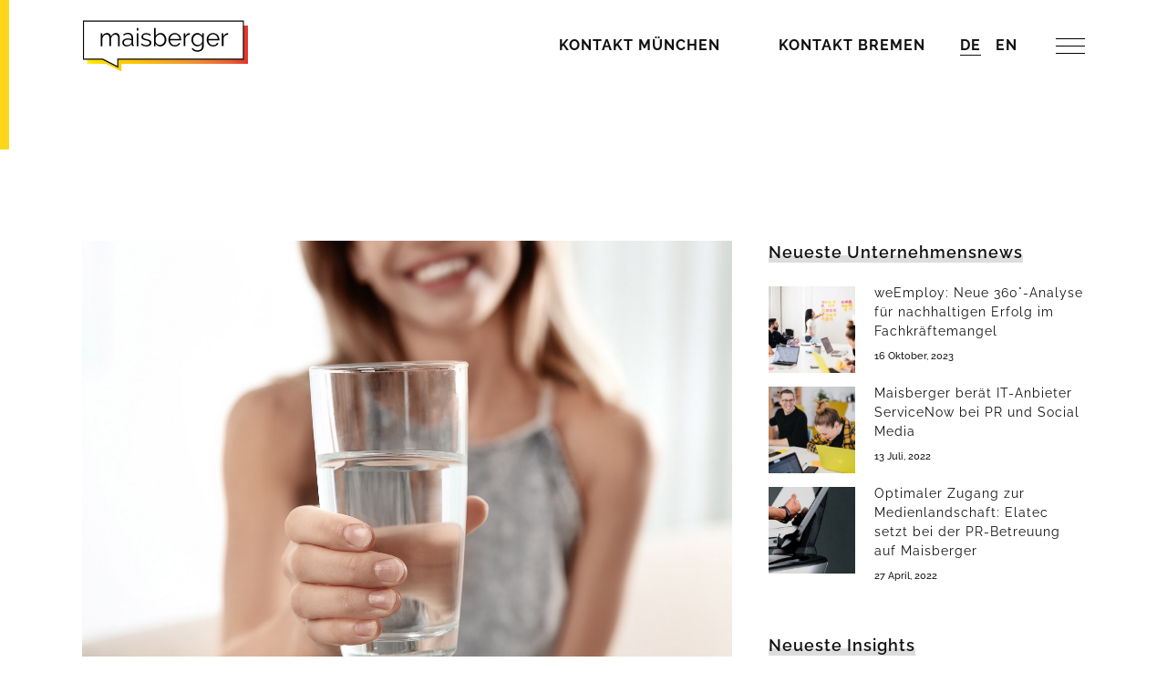

--- FILE ---
content_type: text/html; charset=UTF-8
request_url: https://www.maisberger.de/unternehmensnews/seccua-setzt-auf-maisberger/
body_size: 103218
content:
<!DOCTYPE html>
<html lang="de-DE">
<head>
	<meta charset="UTF-8" />
	
				<meta name="viewport" content="width=device-width,initial-scale=1,user-scalable=no">
		
            
            
	<link rel="profile" href="http://gmpg.org/xfn/11" />
	<link rel="pingback" href="https://www.maisberger.de/xmlrpc.php" />

	<meta name='robots' content='index, follow, max-image-preview:large, max-snippet:-1, max-video-preview:-1' />

	<!-- This site is optimized with the Yoast SEO plugin v26.7 - https://yoast.com/wordpress/plugins/seo/ -->
	<title>Aufbau der digitalen Kommunikation und Markenentwicklung: Seccua setzt auf Maisberger - Maisberger</title>
<link data-rocket-prefetch href="https://www.gstatic.com" rel="dns-prefetch">
<link data-rocket-prefetch href="https://secure.365syndicate-smart.com" rel="dns-prefetch">
<link data-rocket-prefetch href="https://www.google.com" rel="dns-prefetch">
<style id="wpr-usedcss">div.pp_default .pp_top .pp_left{background:var(--wpr-bg-e04bf7ff-1db8-46fd-bcfc-c1d6d783f68c) -78px -93px no-repeat}div.pp_default .pp_top .pp_middle{background:var(--wpr-bg-65bc5123-1f2e-4bc7-aa66-039e5bc53b4a) top left repeat-x}div.pp_default .pp_top .pp_right{background:var(--wpr-bg-eba6922f-581c-4a52-8ec0-14bfc3c155ef) -112px -93px no-repeat}div.pp_default .pp_content_container .pp_left{background:var(--wpr-bg-92c12dd3-160e-41b0-8564-6e7679548b50) -7px 0 repeat-y;padding-left:13px}div.pp_default .pp_content_container .pp_right{background:var(--wpr-bg-872f6fb5-e8e1-4f8b-8fb5-ed8ae2739545) top right repeat-y;padding-right:13px}div.pp_default .pp_next:hover{background:var(--wpr-bg-56513f2b-d70d-4330-84da-77b7469de7aa) center right no-repeat;cursor:pointer}div.pp_default .pp_previous:hover{background:var(--wpr-bg-d939ae06-b2e2-4a97-97f7-77f87a0ecd54) center left no-repeat;cursor:pointer}div.pp_default .pp_expand{background:var(--wpr-bg-8de92f7b-e479-468a-ab87-7b0117552007) 0 -29px no-repeat;cursor:pointer;width:28px;height:28px}div.pp_default .pp_expand:hover{background:var(--wpr-bg-aa6a3648-dd98-4d4c-8b6e-49d6ee300546) 0 -56px no-repeat;cursor:pointer}div.pp_default .pp_contract{background:var(--wpr-bg-d6f922db-11cb-4ef4-9e97-2e34270cf7eb) 0 -84px no-repeat;cursor:pointer;width:28px;height:28px}div.pp_default .pp_contract:hover{background:var(--wpr-bg-a0acbe88-6d09-4bd2-8599-4c9c62208b89) 0 -113px no-repeat;cursor:pointer}div.pp_default .pp_close{width:30px;height:30px;background:var(--wpr-bg-07567484-3210-4082-8a3e-533045ea2cd5) 2px 1px no-repeat;cursor:pointer}div.pp_default .pp_gallery ul li a{background:var(--wpr-bg-0b07d9cc-dc68-49ab-b631-05245c007e28) center center #f8f8f8;border:1px solid #aaa}div.pp_default .pp_nav .pp_pause,div.pp_default .pp_nav .pp_play{background:var(--wpr-bg-40d2ff36-9074-4664-afc5-52961482336b) -51px 1px no-repeat;height:30px;width:30px}div.pp_default a.pp_arrow_next,div.pp_default a.pp_arrow_previous{background:var(--wpr-bg-7178c2ac-1e91-4c5b-bef2-696d2a345877) -31px -3px no-repeat;height:20px;width:20px;margin:4px 0 0}div.pp_default .pp_nav .currentTextHolder{font-family:Georgia;font-style:italic;color:#999;font-size:11px;left:75px;line-height:25px;position:absolute;top:2px;margin:0;padding:0 0 0 10px}div.pp_default .pp_description{font-size:11px;font-weight:700;line-height:14px;margin:5px 50px 5px 0}div.pp_default .pp_bottom .pp_left{background:var(--wpr-bg-64dcf027-279e-40ba-8063-cc87a6c7fbc9) -78px -127px no-repeat}div.pp_default .pp_bottom .pp_middle{background:var(--wpr-bg-da3ee16a-2221-416d-a053-46cae642503c) bottom left repeat-x}div.pp_default .pp_bottom .pp_right{background:var(--wpr-bg-8e11a49c-bc25-4b12-ba38-16e0ac15f50c) -112px -127px no-repeat}div.pp_default .pp_loaderIcon{background:var(--wpr-bg-0f665fdc-aa02-4fac-9eff-f770a25d8571) center center no-repeat}div.light_square .pp_expand{background:var(--wpr-bg-72b2c34f-4bb5-4e04-a725-99626fc4598f) -31px -26px no-repeat;cursor:pointer}div.light_square .pp_expand:hover{background:var(--wpr-bg-9d326eea-d677-45de-994b-b7ec810ce00b) -31px -47px no-repeat;cursor:pointer}div.light_square .pp_contract{background:var(--wpr-bg-0bdf3d8d-c703-481b-a705-6e2807533d6b) 0 -26px no-repeat;cursor:pointer}div.light_square .pp_contract:hover{background:var(--wpr-bg-18e8d50c-287e-4978-851a-c3752b6d761b) 0 -47px no-repeat;cursor:pointer}div.light_square .pp_close{width:75px;height:22px;background:var(--wpr-bg-fd2fd1e5-fc92-41e7-af9f-01818c20a769) -1px -1px no-repeat;cursor:pointer}div.light_square .pp_nav .pp_play{background:var(--wpr-bg-d9fe34d2-beab-4e0e-9610-d89ab7cbec8d) -1px -100px no-repeat;height:15px;width:14px}div.light_square .pp_nav .pp_pause{background:var(--wpr-bg-5301a65c-10e7-43b0-89e7-18340d556f8e) -24px -100px no-repeat;height:15px;width:14px}div.light_square .pp_arrow_previous{background:var(--wpr-bg-608c3626-9e6e-434d-af3f-7c441ebef6c4) 0 -71px no-repeat}div.light_square .pp_arrow_next{background:var(--wpr-bg-97b144bc-1ee3-4580-b40b-ef61984ceb53) -22px -71px no-repeat}div.light_square .pp_next:hover{background:var(--wpr-bg-2e69b9b0-4211-499b-85a9-5e22addd1b54) center right no-repeat;cursor:pointer}div.light_square .pp_previous:hover{background:var(--wpr-bg-7137842b-8cb0-4f30-942f-7b41b24ee7e3) center left no-repeat;cursor:pointer}div.facebook .pp_top .pp_left{background:var(--wpr-bg-ef4aef97-524f-4ba5-9021-5ce2ed854b2b) -88px -53px no-repeat}div.facebook .pp_top .pp_middle{background:var(--wpr-bg-cf4b9bcf-9487-431b-a9d9-b333f4a36482) top left repeat-x}div.facebook .pp_top .pp_right{background:var(--wpr-bg-b2e06b98-05c0-4a07-9db0-6e3df3fb8377) -110px -53px no-repeat}div.facebook .pp_content_container .pp_left{background:var(--wpr-bg-9221fd78-56cd-438f-b7e9-c0f30e0d8cd4) top left repeat-y}div.facebook .pp_content_container .pp_right{background:var(--wpr-bg-76d0f2c5-ccb8-40cc-9e24-92244c9ad2c1) top right repeat-y}div.facebook .pp_expand{background:var(--wpr-bg-757e4c86-07c6-4593-82f8-4129dbb66dd9) -31px -26px no-repeat;cursor:pointer}div.facebook .pp_expand:hover{background:var(--wpr-bg-a85f7189-94b8-4dad-931b-03e6f39412d9) -31px -47px no-repeat;cursor:pointer}div.facebook .pp_contract{background:var(--wpr-bg-f11fd8ac-773d-4a45-a038-9e0967a153b4) 0 -26px no-repeat;cursor:pointer}div.facebook .pp_contract:hover{background:var(--wpr-bg-5ba6fcdf-d3b5-4455-8117-66aa6d70bd29) 0 -47px no-repeat;cursor:pointer}div.facebook .pp_close{width:22px;height:22px;background:var(--wpr-bg-75d1c2eb-b5a8-421d-a7cf-52686539d9c9) -1px -1px no-repeat;cursor:pointer}div.facebook .pp_description{margin:0 37px 0 0}div.facebook .pp_loaderIcon{background:var(--wpr-bg-4f71d68e-4377-420f-b16c-7a6a17e30663) center center no-repeat}div.facebook .pp_arrow_previous{background:var(--wpr-bg-88219b70-d519-4806-884b-3f09d3edb8c5) 0 -71px no-repeat;height:22px;margin-top:0;width:22px}div.facebook .pp_arrow_previous.disabled{background-position:0 -96px;cursor:default}div.facebook .pp_arrow_next{background:var(--wpr-bg-0030d204-862a-4ce8-98ad-370a8d0b0cd9) -32px -71px no-repeat;height:22px;margin-top:0;width:22px}div.facebook .pp_arrow_next.disabled{background-position:-32px -96px;cursor:default}div.facebook .pp_nav{margin-top:0}div.facebook .pp_nav p{font-size:15px;padding:0 3px 0 4px}div.facebook .pp_nav .pp_play{background:var(--wpr-bg-9dd5e9de-7a73-473e-93ce-3e44e1876898) -1px -123px no-repeat;height:22px;width:22px}div.facebook .pp_nav .pp_pause{background:var(--wpr-bg-bb40aa38-5f33-4b8e-8f04-f24707d21e91) -32px -123px no-repeat;height:22px;width:22px}div.facebook .pp_next:hover{background:var(--wpr-bg-bf7c58d8-fdd4-4c5c-9de1-fac44def896a) center right no-repeat;cursor:pointer}div.facebook .pp_previous:hover{background:var(--wpr-bg-2e5baa87-4b61-44c2-b46b-3515739b7cfe) center left no-repeat;cursor:pointer}div.facebook .pp_bottom .pp_left{background:var(--wpr-bg-ccec52eb-a2de-4d5d-9930-f1f747df5436) -88px -80px no-repeat}div.facebook .pp_bottom .pp_middle{background:var(--wpr-bg-772ea3e0-8259-45fb-9cb4-7bd61327c675) top left repeat-x}div.facebook .pp_bottom .pp_right{background:var(--wpr-bg-4f087586-79db-4eb4-b22e-270a3561f907) -110px -80px no-repeat}div.pp_overlay{background:#000;display:none;left:0;position:absolute;top:0;width:100%;z-index:9500}.pp_gallery li.default a{background:var(--wpr-bg-31a6305d-0f8e-4bbe-b4ff-eaf9766e128d) no-repeat;display:block;height:33px;width:50px}a.pp_next{background:var(--wpr-bg-5469d4d8-fd72-4f6b-a842-a69f5eb4274d) 10000px 10000px no-repeat;display:block;float:right;height:100%;text-indent:-10000px;width:49%}a.pp_previous{background:var(--wpr-bg-511226e4-5379-4fa7-9666-77ce11d91d58) 10000px 10000px no-repeat;display:block;float:left;height:100%;text-indent:-10000px;width:49%}a.pp_close{position:absolute;right:0;top:0;display:block;line-height:22px;text-indent:-10000px}.pp_loaderIcon{display:block;height:24px;left:50%;position:absolute;top:50%;width:24px;margin:-12px 0 0 -12px}div.facebook #pp_full_res .pp_inline,div.facebook .pp_content .ppt,div.light_square #pp_full_res .pp_inline,div.light_square .pp_content .ppt,div.pp_default #pp_full_res .pp_inline{color:#000}div.facebook .pp_details,div.light_square .pp_details,div.pp_default .pp_details{position:relative}div.facebook .pp_content,div.light_square .pp_content,div.light_square .pp_left,div.light_square .pp_middle,div.light_square .pp_right{background:#fff}div.light_square .pp_description{margin-right:85px}div.light_square .pp_gallery a.pp_arrow_next,div.light_square .pp_gallery a.pp_arrow_previous{margin-top:12px!important}div.light_square .pp_arrow_previous.disabled{background-position:0 -87px;cursor:default}div.light_square .pp_arrow_next.disabled{background-position:-22px -87px;cursor:default}div.light_square .pp_loaderIcon{background:var(--wpr-bg-0984ccf9-8230-4c00-ad34-46abc9829108) center center no-repeat}a.pp_close{z-index:100}@media only screen and (max-width:767px){.pp_pic_holder.pp_default{width:100%!important;left:0!important;overflow:hidden}div.pp_default .pp_content_container .pp_left{padding-left:0!important}div.pp_default .pp_content_container .pp_right{padding-right:0!important}.pp_content{width:100%!important;height:auto!important}.pp_fade{width:100%!important;height:100%!important}.pp_bottom,.pp_gallery,.pp_hoverContainer,.pp_top,a.pp_contract,a.pp_expand{display:none!important}#pp_full_res img{width:100%!important;height:auto!important}.pp_details{width:100%!important;padding-left:3%;padding-right:4%;padding-top:10px;padding-bottom:10px;background-color:#fff;margin-top:-2px!important}a.pp_close{right:7%!important;top:10px!important}}img.emoji{display:inline!important;border:none!important;box-shadow:none!important;height:1em!important;width:1em!important;margin:0 .07em!important;vertical-align:-.1em!important;background:0 0!important;padding:0!important}:where(.wp-block-button__link){border-radius:9999px;box-shadow:none;padding:calc(.667em + 2px) calc(1.333em + 2px);text-decoration:none}:root :where(.wp-block-button .wp-block-button__link.is-style-outline),:root :where(.wp-block-button.is-style-outline>.wp-block-button__link){border:2px solid;padding:.667em 1.333em}:root :where(.wp-block-button .wp-block-button__link.is-style-outline:not(.has-text-color)),:root :where(.wp-block-button.is-style-outline>.wp-block-button__link:not(.has-text-color)){color:currentColor}:root :where(.wp-block-button .wp-block-button__link.is-style-outline:not(.has-background)),:root :where(.wp-block-button.is-style-outline>.wp-block-button__link:not(.has-background)){background-color:initial;background-image:none}:where(.wp-block-calendar table:not(.has-background) th){background:#ddd}:where(.wp-block-columns){margin-bottom:1.75em}:where(.wp-block-columns.has-background){padding:1.25em 2.375em}:where(.wp-block-post-comments input[type=submit]){border:none}:where(.wp-block-cover-image:not(.has-text-color)),:where(.wp-block-cover:not(.has-text-color)){color:#fff}:where(.wp-block-cover-image.is-light:not(.has-text-color)),:where(.wp-block-cover.is-light:not(.has-text-color)){color:#000}:root :where(.wp-block-cover h1:not(.has-text-color)),:root :where(.wp-block-cover h2:not(.has-text-color)),:root :where(.wp-block-cover h3:not(.has-text-color)),:root :where(.wp-block-cover h4:not(.has-text-color)),:root :where(.wp-block-cover h5:not(.has-text-color)),:root :where(.wp-block-cover h6:not(.has-text-color)),:root :where(.wp-block-cover p:not(.has-text-color)){color:inherit}:where(.wp-block-file){margin-bottom:1.5em}:where(.wp-block-file__button){border-radius:2em;display:inline-block;padding:.5em 1em}:where(.wp-block-file__button):is(a):active,:where(.wp-block-file__button):is(a):focus,:where(.wp-block-file__button):is(a):hover,:where(.wp-block-file__button):is(a):visited{box-shadow:none;color:#fff;opacity:.85;text-decoration:none}:where(.wp-block-group.wp-block-group-is-layout-constrained){position:relative}:root :where(.wp-block-image.is-style-rounded img,.wp-block-image .is-style-rounded img){border-radius:9999px}:where(.wp-block-latest-comments:not([style*=line-height] .wp-block-latest-comments__comment)){line-height:1.1}:where(.wp-block-latest-comments:not([style*=line-height] .wp-block-latest-comments__comment-excerpt p)){line-height:1.8}:root :where(.wp-block-latest-posts.is-grid){padding:0}:root :where(.wp-block-latest-posts.wp-block-latest-posts__list){padding-left:0}ol,ul{box-sizing:border-box}:root :where(ul.has-background,ol.has-background){padding:1.25em 2.375em}:where(.wp-block-navigation.has-background .wp-block-navigation-item a:not(.wp-element-button)),:where(.wp-block-navigation.has-background .wp-block-navigation-submenu a:not(.wp-element-button)){padding:.5em 1em}:where(.wp-block-navigation .wp-block-navigation__submenu-container .wp-block-navigation-item a:not(.wp-element-button)),:where(.wp-block-navigation .wp-block-navigation__submenu-container .wp-block-navigation-submenu a:not(.wp-element-button)),:where(.wp-block-navigation .wp-block-navigation__submenu-container .wp-block-navigation-submenu button.wp-block-navigation-item__content),:where(.wp-block-navigation .wp-block-navigation__submenu-container .wp-block-pages-list__item button.wp-block-navigation-item__content){padding:.5em 1em}:root :where(p.has-background){padding:1.25em 2.375em}:where(p.has-text-color:not(.has-link-color)) a{color:inherit}:where(.wp-block-post-comments-form) input:not([type=submit]),:where(.wp-block-post-comments-form) textarea{border:1px solid #949494;font-family:inherit;font-size:1em}:where(.wp-block-post-comments-form) input:where(:not([type=submit]):not([type=checkbox])),:where(.wp-block-post-comments-form) textarea{padding:calc(.667em + 2px)}:where(.wp-block-post-excerpt){margin-bottom:var(--wp--style--block-gap);margin-top:var(--wp--style--block-gap)}:where(.wp-block-preformatted.has-background){padding:1.25em 2.375em}:where(.wp-block-search__button){border:1px solid #ccc;padding:6px 10px}:where(.wp-block-search__input){font-family:inherit;font-size:inherit;font-style:inherit;font-weight:inherit;letter-spacing:inherit;line-height:inherit;text-transform:inherit}:where(.wp-block-search__button-inside .wp-block-search__inside-wrapper){border:1px solid #949494;box-sizing:border-box;padding:4px}:where(.wp-block-search__button-inside .wp-block-search__inside-wrapper) .wp-block-search__input{border:none;border-radius:0;padding:0 4px}:where(.wp-block-search__button-inside .wp-block-search__inside-wrapper) .wp-block-search__input:focus{outline:0}:where(.wp-block-search__button-inside .wp-block-search__inside-wrapper) :where(.wp-block-search__button){padding:4px 8px}:root :where(.wp-block-separator.is-style-dots){height:auto;line-height:1;text-align:center}:root :where(.wp-block-separator.is-style-dots):before{color:currentColor;content:"···";font-family:serif;font-size:1.5em;letter-spacing:2em;padding-left:2em}:root :where(.wp-block-site-logo.is-style-rounded){border-radius:9999px}:root :where(.wp-block-site-title a){color:inherit}:where(.wp-block-social-links:not(.is-style-logos-only)) .wp-social-link{background-color:#f0f0f0;color:#444}:where(.wp-block-social-links:not(.is-style-logos-only)) .wp-social-link-amazon{background-color:#f90;color:#fff}:where(.wp-block-social-links:not(.is-style-logos-only)) .wp-social-link-bandcamp{background-color:#1ea0c3;color:#fff}:where(.wp-block-social-links:not(.is-style-logos-only)) .wp-social-link-behance{background-color:#0757fe;color:#fff}:where(.wp-block-social-links:not(.is-style-logos-only)) .wp-social-link-bluesky{background-color:#0a7aff;color:#fff}:where(.wp-block-social-links:not(.is-style-logos-only)) .wp-social-link-codepen{background-color:#1e1f26;color:#fff}:where(.wp-block-social-links:not(.is-style-logos-only)) .wp-social-link-deviantart{background-color:#02e49b;color:#fff}:where(.wp-block-social-links:not(.is-style-logos-only)) .wp-social-link-dribbble{background-color:#e94c89;color:#fff}:where(.wp-block-social-links:not(.is-style-logos-only)) .wp-social-link-dropbox{background-color:#4280ff;color:#fff}:where(.wp-block-social-links:not(.is-style-logos-only)) .wp-social-link-etsy{background-color:#f45800;color:#fff}:where(.wp-block-social-links:not(.is-style-logos-only)) .wp-social-link-facebook{background-color:#1778f2;color:#fff}:where(.wp-block-social-links:not(.is-style-logos-only)) .wp-social-link-fivehundredpx{background-color:#000;color:#fff}:where(.wp-block-social-links:not(.is-style-logos-only)) .wp-social-link-flickr{background-color:#0461dd;color:#fff}:where(.wp-block-social-links:not(.is-style-logos-only)) .wp-social-link-foursquare{background-color:#e65678;color:#fff}:where(.wp-block-social-links:not(.is-style-logos-only)) .wp-social-link-github{background-color:#24292d;color:#fff}:where(.wp-block-social-links:not(.is-style-logos-only)) .wp-social-link-goodreads{background-color:#eceadd;color:#382110}:where(.wp-block-social-links:not(.is-style-logos-only)) .wp-social-link-google{background-color:#ea4434;color:#fff}:where(.wp-block-social-links:not(.is-style-logos-only)) .wp-social-link-gravatar{background-color:#1d4fc4;color:#fff}:where(.wp-block-social-links:not(.is-style-logos-only)) .wp-social-link-instagram{background-color:#f00075;color:#fff}:where(.wp-block-social-links:not(.is-style-logos-only)) .wp-social-link-lastfm{background-color:#e21b24;color:#fff}:where(.wp-block-social-links:not(.is-style-logos-only)) .wp-social-link-linkedin{background-color:#0d66c2;color:#fff}:where(.wp-block-social-links:not(.is-style-logos-only)) .wp-social-link-mastodon{background-color:#3288d4;color:#fff}:where(.wp-block-social-links:not(.is-style-logos-only)) .wp-social-link-medium{background-color:#000;color:#fff}:where(.wp-block-social-links:not(.is-style-logos-only)) .wp-social-link-meetup{background-color:#f6405f;color:#fff}:where(.wp-block-social-links:not(.is-style-logos-only)) .wp-social-link-patreon{background-color:#000;color:#fff}:where(.wp-block-social-links:not(.is-style-logos-only)) .wp-social-link-pinterest{background-color:#e60122;color:#fff}:where(.wp-block-social-links:not(.is-style-logos-only)) .wp-social-link-pocket{background-color:#ef4155;color:#fff}:where(.wp-block-social-links:not(.is-style-logos-only)) .wp-social-link-reddit{background-color:#ff4500;color:#fff}:where(.wp-block-social-links:not(.is-style-logos-only)) .wp-social-link-skype{background-color:#0478d7;color:#fff}:where(.wp-block-social-links:not(.is-style-logos-only)) .wp-social-link-snapchat{background-color:#fefc00;color:#fff;stroke:#000}:where(.wp-block-social-links:not(.is-style-logos-only)) .wp-social-link-soundcloud{background-color:#ff5600;color:#fff}:where(.wp-block-social-links:not(.is-style-logos-only)) .wp-social-link-spotify{background-color:#1bd760;color:#fff}:where(.wp-block-social-links:not(.is-style-logos-only)) .wp-social-link-telegram{background-color:#2aabee;color:#fff}:where(.wp-block-social-links:not(.is-style-logos-only)) .wp-social-link-threads{background-color:#000;color:#fff}:where(.wp-block-social-links:not(.is-style-logos-only)) .wp-social-link-tiktok{background-color:#000;color:#fff}:where(.wp-block-social-links:not(.is-style-logos-only)) .wp-social-link-tumblr{background-color:#011835;color:#fff}:where(.wp-block-social-links:not(.is-style-logos-only)) .wp-social-link-twitch{background-color:#6440a4;color:#fff}:where(.wp-block-social-links:not(.is-style-logos-only)) .wp-social-link-twitter{background-color:#1da1f2;color:#fff}:where(.wp-block-social-links:not(.is-style-logos-only)) .wp-social-link-vimeo{background-color:#1eb7ea;color:#fff}:where(.wp-block-social-links:not(.is-style-logos-only)) .wp-social-link-vk{background-color:#4680c2;color:#fff}:where(.wp-block-social-links:not(.is-style-logos-only)) .wp-social-link-wordpress{background-color:#3499cd;color:#fff}:where(.wp-block-social-links:not(.is-style-logos-only)) .wp-social-link-whatsapp{background-color:#25d366;color:#fff}:where(.wp-block-social-links:not(.is-style-logos-only)) .wp-social-link-x{background-color:#000;color:#fff}:where(.wp-block-social-links:not(.is-style-logos-only)) .wp-social-link-yelp{background-color:#d32422;color:#fff}:where(.wp-block-social-links:not(.is-style-logos-only)) .wp-social-link-youtube{background-color:red;color:#fff}:where(.wp-block-social-links.is-style-logos-only) .wp-social-link{background:0 0}:where(.wp-block-social-links.is-style-logos-only) .wp-social-link svg{height:1.25em;width:1.25em}:where(.wp-block-social-links.is-style-logos-only) .wp-social-link-amazon{color:#f90}:where(.wp-block-social-links.is-style-logos-only) .wp-social-link-bandcamp{color:#1ea0c3}:where(.wp-block-social-links.is-style-logos-only) .wp-social-link-behance{color:#0757fe}:where(.wp-block-social-links.is-style-logos-only) .wp-social-link-bluesky{color:#0a7aff}:where(.wp-block-social-links.is-style-logos-only) .wp-social-link-codepen{color:#1e1f26}:where(.wp-block-social-links.is-style-logos-only) .wp-social-link-deviantart{color:#02e49b}:where(.wp-block-social-links.is-style-logos-only) .wp-social-link-dribbble{color:#e94c89}:where(.wp-block-social-links.is-style-logos-only) .wp-social-link-dropbox{color:#4280ff}:where(.wp-block-social-links.is-style-logos-only) .wp-social-link-etsy{color:#f45800}:where(.wp-block-social-links.is-style-logos-only) .wp-social-link-facebook{color:#1778f2}:where(.wp-block-social-links.is-style-logos-only) .wp-social-link-fivehundredpx{color:#000}:where(.wp-block-social-links.is-style-logos-only) .wp-social-link-flickr{color:#0461dd}:where(.wp-block-social-links.is-style-logos-only) .wp-social-link-foursquare{color:#e65678}:where(.wp-block-social-links.is-style-logos-only) .wp-social-link-github{color:#24292d}:where(.wp-block-social-links.is-style-logos-only) .wp-social-link-goodreads{color:#382110}:where(.wp-block-social-links.is-style-logos-only) .wp-social-link-google{color:#ea4434}:where(.wp-block-social-links.is-style-logos-only) .wp-social-link-gravatar{color:#1d4fc4}:where(.wp-block-social-links.is-style-logos-only) .wp-social-link-instagram{color:#f00075}:where(.wp-block-social-links.is-style-logos-only) .wp-social-link-lastfm{color:#e21b24}:where(.wp-block-social-links.is-style-logos-only) .wp-social-link-linkedin{color:#0d66c2}:where(.wp-block-social-links.is-style-logos-only) .wp-social-link-mastodon{color:#3288d4}:where(.wp-block-social-links.is-style-logos-only) .wp-social-link-medium{color:#000}:where(.wp-block-social-links.is-style-logos-only) .wp-social-link-meetup{color:#f6405f}:where(.wp-block-social-links.is-style-logos-only) .wp-social-link-patreon{color:#000}:where(.wp-block-social-links.is-style-logos-only) .wp-social-link-pinterest{color:#e60122}:where(.wp-block-social-links.is-style-logos-only) .wp-social-link-pocket{color:#ef4155}:where(.wp-block-social-links.is-style-logos-only) .wp-social-link-reddit{color:#ff4500}:where(.wp-block-social-links.is-style-logos-only) .wp-social-link-skype{color:#0478d7}:where(.wp-block-social-links.is-style-logos-only) .wp-social-link-snapchat{color:#fff;stroke:#000}:where(.wp-block-social-links.is-style-logos-only) .wp-social-link-soundcloud{color:#ff5600}:where(.wp-block-social-links.is-style-logos-only) .wp-social-link-spotify{color:#1bd760}:where(.wp-block-social-links.is-style-logos-only) .wp-social-link-telegram{color:#2aabee}:where(.wp-block-social-links.is-style-logos-only) .wp-social-link-threads{color:#000}:where(.wp-block-social-links.is-style-logos-only) .wp-social-link-tiktok{color:#000}:where(.wp-block-social-links.is-style-logos-only) .wp-social-link-tumblr{color:#011835}:where(.wp-block-social-links.is-style-logos-only) .wp-social-link-twitch{color:#6440a4}:where(.wp-block-social-links.is-style-logos-only) .wp-social-link-twitter{color:#1da1f2}:where(.wp-block-social-links.is-style-logos-only) .wp-social-link-vimeo{color:#1eb7ea}:where(.wp-block-social-links.is-style-logos-only) .wp-social-link-vk{color:#4680c2}:where(.wp-block-social-links.is-style-logos-only) .wp-social-link-whatsapp{color:#25d366}:where(.wp-block-social-links.is-style-logos-only) .wp-social-link-wordpress{color:#3499cd}:where(.wp-block-social-links.is-style-logos-only) .wp-social-link-x{color:#000}:where(.wp-block-social-links.is-style-logos-only) .wp-social-link-yelp{color:#d32422}:where(.wp-block-social-links.is-style-logos-only) .wp-social-link-youtube{color:red}:root :where(.wp-block-social-links .wp-social-link a){padding:.25em}:root :where(.wp-block-social-links.is-style-logos-only .wp-social-link a){padding:0}:root :where(.wp-block-social-links.is-style-pill-shape .wp-social-link a){padding-left:.66667em;padding-right:.66667em}:root :where(.wp-block-tag-cloud.is-style-outline){display:flex;flex-wrap:wrap;gap:1ch}:root :where(.wp-block-tag-cloud.is-style-outline a){border:1px solid;font-size:unset!important;margin-right:0;padding:1ch 2ch;text-decoration:none!important}:where(.wp-block-term-description){margin-bottom:var(--wp--style--block-gap);margin-top:var(--wp--style--block-gap)}:where(pre.wp-block-verse){font-family:inherit}:root{--wp--preset--font-size--normal:16px;--wp--preset--font-size--huge:42px}html :where(.has-border-color){border-style:solid}html :where([style*=border-top-color]){border-top-style:solid}html :where([style*=border-right-color]){border-right-style:solid}html :where([style*=border-bottom-color]){border-bottom-style:solid}html :where([style*=border-left-color]){border-left-style:solid}html :where([style*=border-width]){border-style:solid}html :where([style*=border-top-width]){border-top-style:solid}html :where([style*=border-right-width]){border-right-style:solid}html :where([style*=border-bottom-width]){border-bottom-style:solid}html :where([style*=border-left-width]){border-left-style:solid}html :where(img[class*=wp-image-]){height:auto;max-width:100%}:where(figure){margin:0 0 1em}html :where(.is-position-sticky){--wp-admin--admin-bar--position-offset:var(--wp-admin--admin-bar--height,0px)}@media screen and (max-width:600px){html :where(.is-position-sticky){--wp-admin--admin-bar--position-offset:0px}}:root{--wp--preset--aspect-ratio--square:1;--wp--preset--aspect-ratio--4-3:4/3;--wp--preset--aspect-ratio--3-4:3/4;--wp--preset--aspect-ratio--3-2:3/2;--wp--preset--aspect-ratio--2-3:2/3;--wp--preset--aspect-ratio--16-9:16/9;--wp--preset--aspect-ratio--9-16:9/16;--wp--preset--color--black:#000000;--wp--preset--color--cyan-bluish-gray:#abb8c3;--wp--preset--color--white:#ffffff;--wp--preset--color--pale-pink:#f78da7;--wp--preset--color--vivid-red:#cf2e2e;--wp--preset--color--luminous-vivid-orange:#ff6900;--wp--preset--color--luminous-vivid-amber:#fcb900;--wp--preset--color--light-green-cyan:#7bdcb5;--wp--preset--color--vivid-green-cyan:#00d084;--wp--preset--color--pale-cyan-blue:#8ed1fc;--wp--preset--color--vivid-cyan-blue:#0693e3;--wp--preset--color--vivid-purple:#9b51e0;--wp--preset--gradient--vivid-cyan-blue-to-vivid-purple:linear-gradient(135deg,rgba(6, 147, 227, 1) 0%,rgb(155, 81, 224) 100%);--wp--preset--gradient--light-green-cyan-to-vivid-green-cyan:linear-gradient(135deg,rgb(122, 220, 180) 0%,rgb(0, 208, 130) 100%);--wp--preset--gradient--luminous-vivid-amber-to-luminous-vivid-orange:linear-gradient(135deg,rgba(252, 185, 0, 1) 0%,rgba(255, 105, 0, 1) 100%);--wp--preset--gradient--luminous-vivid-orange-to-vivid-red:linear-gradient(135deg,rgba(255, 105, 0, 1) 0%,rgb(207, 46, 46) 100%);--wp--preset--gradient--very-light-gray-to-cyan-bluish-gray:linear-gradient(135deg,rgb(238, 238, 238) 0%,rgb(169, 184, 195) 100%);--wp--preset--gradient--cool-to-warm-spectrum:linear-gradient(135deg,rgb(74, 234, 220) 0%,rgb(151, 120, 209) 20%,rgb(207, 42, 186) 40%,rgb(238, 44, 130) 60%,rgb(251, 105, 98) 80%,rgb(254, 248, 76) 100%);--wp--preset--gradient--blush-light-purple:linear-gradient(135deg,rgb(255, 206, 236) 0%,rgb(152, 150, 240) 100%);--wp--preset--gradient--blush-bordeaux:linear-gradient(135deg,rgb(254, 205, 165) 0%,rgb(254, 45, 45) 50%,rgb(107, 0, 62) 100%);--wp--preset--gradient--luminous-dusk:linear-gradient(135deg,rgb(255, 203, 112) 0%,rgb(199, 81, 192) 50%,rgb(65, 88, 208) 100%);--wp--preset--gradient--pale-ocean:linear-gradient(135deg,rgb(255, 245, 203) 0%,rgb(182, 227, 212) 50%,rgb(51, 167, 181) 100%);--wp--preset--gradient--electric-grass:linear-gradient(135deg,rgb(202, 248, 128) 0%,rgb(113, 206, 126) 100%);--wp--preset--gradient--midnight:linear-gradient(135deg,rgb(2, 3, 129) 0%,rgb(40, 116, 252) 100%);--wp--preset--font-size--small:13px;--wp--preset--font-size--medium:20px;--wp--preset--font-size--large:36px;--wp--preset--font-size--x-large:42px;--wp--preset--spacing--20:0.44rem;--wp--preset--spacing--30:0.67rem;--wp--preset--spacing--40:1rem;--wp--preset--spacing--50:1.5rem;--wp--preset--spacing--60:2.25rem;--wp--preset--spacing--70:3.38rem;--wp--preset--spacing--80:5.06rem;--wp--preset--shadow--natural:6px 6px 9px rgba(0, 0, 0, .2);--wp--preset--shadow--deep:12px 12px 50px rgba(0, 0, 0, .4);--wp--preset--shadow--sharp:6px 6px 0px rgba(0, 0, 0, .2);--wp--preset--shadow--outlined:6px 6px 0px -3px rgba(255, 255, 255, 1),6px 6px rgba(0, 0, 0, 1);--wp--preset--shadow--crisp:6px 6px 0px rgba(0, 0, 0, 1)}:where(.is-layout-flex){gap:.5em}:where(.is-layout-grid){gap:.5em}:where(.wp-block-post-template.is-layout-flex){gap:1.25em}:where(.wp-block-post-template.is-layout-grid){gap:1.25em}:where(.wp-block-columns.is-layout-flex){gap:2em}:where(.wp-block-columns.is-layout-grid){gap:2em}:root :where(.wp-block-pullquote){font-size:1.5em;line-height:1.6}.rs-p-wp-fix{display:none!important;margin:0!important;height:0!important}body{--sr-7-css-loaded:1}canvas.sr7-pbar{z-index:500;position:absolute;pointer-events:none}sr7-module{display:block;position:relative;overflow-x:visible}sr7-adjuster{position:relative;display:block;width:100%}sr7-content{position:absolute;top:0;height:100%;contain:size layout style;z-index:1;overflow-x:visible}sr7-carousel{position:absolute;top:0;left:0;width:100%;height:100%;overflow:hidden;z-index:1}sr7-slide{position:absolute;width:100%;height:100%;contain:strict;top:0;left:0;z-index:1;visibility:hidden;pointer-events:none}.sr7-overflow-force sr7-slide,sr7-carousel sr7-slide{contain:layout style}sr7-module-bg{top:0;z-index:0;position:absolute}sr7-3dwrap{pointer-events:none;position:absolute;top:0;left:0;width:100%;height:100%;z-index:2}sr7-overlay{display:block;width:100%;height:100%;top:0;left:0;position:absolute;z-index:3;background-repeat:repeat}sr7-btn,sr7-col,sr7-content .sr7-layer,sr7-img,sr7-layer,sr7-row,sr7-txt{user-select:none;visibility:hidden;display:none;box-sizing:border-box;backface-visibility:hidden}sr7-content .sr7-layer.sr7-withclip,sr7-content .sr7-layer.sr7-withclip .sr7-layer{backface-visibility:visible}sr7-row.sr7-layer.sr7-galign{box-sizing:border-box}.sr7-layer[data-type=svg]>svg,sr7-layer[data-type=svg]>svg{width:100%;height:100%}sr7-row-con{table-layout:fixed;font-size:0;display:block}sr7-module .sr7-layer,sr7-module sr7-layer{-webkit-font-smoothing:antialiased!important;-webkit-tap-highlight-color:transparent;-moz-osx-font-smoothing:grayscale;font-display:swap}sr7-slide.sr7-staticslide-low{z-index:0!important}sr7-slide.sr7-staticslide-high{z-index:105!important}sr7-slide a{transition:none}sr7-module.sr7-top-fixed{width:100%;height:auto!important;backface-visibility:hidden}sr7-module.sr7-top-fixed sr7-adjuster{height:auto!important}sr7-module.sr7-top-fixed sr7-content,sr7-module.sr7-top-fixed sr7-content .sr7-layer:not(.sr7-ignore-pe) *{pointer-events:none}sr7-prl{top:50%;left:50%;z-index:10000;position:absolute}sr7-prl.off{display:none!important}sr7-prl.sr7-fade-in{animation:1s linear tp-fade-in}.sr-force-hidden{display:none!important}@keyframes tp-fade-in{0%{opacity:0}20%{opacity:0}100%{opacity:100}}sr7-fonttest-wrap{position:absolute;contain:strict;top:-1500px;left:-1500px;width:1500px;height:1000px;pointer-events:none;opacity:0}ul .wpml-ls-menu-item a{display:flex;align-items:center}.wpp-list li{overflow:hidden;float:none;clear:both;margin-bottom:1rem}.wpp-list li:last-of-type{margin-bottom:0}.mejs-container{clear:both;max-width:100%}.mejs-container *{font-family:Helvetica,Arial}.mejs-container{background:#222}.wp-video-shortcode video,video.wp-video-shortcode{max-width:100%;display:inline-block}@font-face{font-display:swap;font-family:FontAwesome;src:url('https://www.maisberger.de/wp-content/themes/kubi/css/font-awesome/fonts/fontawesome-webfont.eot?v=4.7.0');src:url('https://www.maisberger.de/wp-content/themes/kubi/css/font-awesome/fonts/fontawesome-webfont.eot?#iefix&v=4.7.0') format('embedded-opentype'),url('https://www.maisberger.de/wp-content/themes/kubi/css/font-awesome/fonts/fontawesome-webfont.woff2?v=4.7.0') format('woff2'),url('https://www.maisberger.de/wp-content/themes/kubi/css/font-awesome/fonts/fontawesome-webfont.woff?v=4.7.0') format('woff'),url('https://www.maisberger.de/wp-content/themes/kubi/css/font-awesome/fonts/fontawesome-webfont.ttf?v=4.7.0') format('truetype'),url('https://www.maisberger.de/wp-content/themes/kubi/css/font-awesome/fonts/fontawesome-webfont.svg?v=4.7.0#fontawesomeregular') format('svg');font-weight:400;font-style:normal}.fa{display:inline-block;font:14px/1 FontAwesome;font-size:inherit;text-rendering:auto;-webkit-font-smoothing:antialiased;-moz-osx-font-smoothing:grayscale}.kubi_icon_font_awesome.fa{font-family:FontAwesome!important}.fa-stack{position:relative;display:inline-block;width:2em;height:2em;line-height:2em;vertical-align:middle}.fa-power-off:before{content:"\f011"}.fa-arrow-up:before{content:"\f062"}.fa-warning:before{content:"\f071"}.fa-twitter:before{content:"\f099"}.fa-facebook:before{content:"\f09a"}.fa-bars:before{content:"\f0c9"}.fa-linkedin:before{content:"\f0e1"}.fa-angle-left:before{content:"\f104"}.fa-angle-right:before{content:"\f105"}.fa-angle-down:before{content:"\f107"}.fa-youtube:before{content:"\f167"}.fa-xing:before{content:"\f168"}.fa-instagram:before{content:"\f16d"}.sr-only{position:absolute;width:1px;height:1px;padding:0;margin:-1px;overflow:hidden;clip:rect(0,0,0,0);border:0}.sr-only{border:0;clip:rect(0,0,0,0);height:1px;margin:-1px;overflow:hidden;padding:0;position:absolute;width:1px}.drop_down .second .inner ul.right li a,.drop_down .second .inner ul.right li h5{text-align:right}.sticky{opacity:1}.clearfix:after,.clearfix:before{content:" ";display:table}article,aside,footer,header,nav,section{display:block}.clearfix:after{clear:both}::selection{background:#1abc9c;color:#fff}::-moz-selection{background:#1abc9c;color:#fff}header.centered_logo,table td,table th{text-align:center}.content ol ol,.content ul ul{padding:0 0 0 15px}a,address,article,aside,audio,body,canvas,center,code,dd,div,em,embed,fieldset,footer,form,h1,h2,h3,h4,h5,h6,header,html,i,iframe,img,label,legend,li,menu,nav,object,ol,p,pre,s,section,span,strong,table,tbody,td,th,thead,time,tr,ul,var,video{background:0 0;border:0;margin:0;padding:0;vertical-align:baseline;outline:0}table{border-collapse:collapse;border-spacing:0;border:none;vertical-align:middle}table th{border:0;padding:5px 7px}table td{padding:5px 10px}a img{border:none}img{max-width:100%;height:auto;image-rendering:optimizeQuality;vertical-align:middle}.h1,.h2,.h3,.h4,.h5,.h6,h1,h2,h3,h4,h5,h6{color:#303030}body:not([class*=qbee-core]) .h1,body:not([class*=qbee-core]) .h2,body:not([class*=qbee-core]) .h3,body:not([class*=qbee-core]) .h4,body:not([class*=qbee-core]) .h5,body:not([class*=qbee-core]) .h6,body:not([class*=qbee-core]) h1,body:not([class*=qbee-core]) h2,body:not([class*=qbee-core]) h3,body:not([class*=qbee-core]) h4,body:not([class*=qbee-core]) h5,body:not([class*=qbee-core]) h6{margin:20px 0}.h1,h1{font-size:30px;line-height:1.25em}.h2,h2{font-size:24px;line-height:1.384615384615385em;text-transform:uppercase;letter-spacing:1px;font-weight:600}.h3,h3{font-size:17px;line-height:1.304347826086957em;text-transform:uppercase;letter-spacing:1px;font-weight:600}.h4,h4{font-size:19px;line-height:1.375em;font-weight:400}.h5,h5{font-size:15px;line-height:1.571428571428571em;text-transform:uppercase;letter-spacing:1px;font-weight:600}.h6,h6{font-size:13px;line-height:1.538461538461538em;text-transform:uppercase;letter-spacing:1px;font-weight:600}h1 a,h2 a,h3 a,h4 a,h5 a,h6 a{color:#303030;-webkit-transition:color .1s linear;-moz-transition:color .1s linear;transition:color .1s linear}h1 a:hover,h2 a:hover,h3 a:hover,h4 a:hover,h5 a:hover,h6 a:hover{color:#1abc9c}a,p a{color:#303030;text-decoration:none;cursor:pointer}a:hover,p a:hover{color:#1abc9c;text-decoration:none}input[type=submit]{-webkit-appearance:none}ul{list-style-position:inside}@-webkit-keyframes outer{0%{-webkit-transform:rotate(0);-moz-transform:rotate(0);transform:rotate(0)}100%{-webkit-transform:rotate(360deg);-moz-transform:rotate(360deg);transform:rotate(360deg)}}@keyframes outer{0%{-webkit-transform:rotate(0);-moz-transform:rotate(0);transform:rotate(0)}100%{-webkit-transform:rotate(360deg);-moz-transform:rotate(360deg);transform:rotate(360deg)}}@-webkit-keyframes inner{0%{-webkit-transform:rotate(-100.8deg);-moz-transform:rotate(-100.8deg);transform:rotate(-100.8deg)}100%{-webkit-transform:rotate(0);-moz-transform:rotate(0);transform:rotate(0)}}@keyframes inner{0%{-webkit-transform:rotate(-100.8deg);-moz-transform:rotate(-100.8deg);transform:rotate(-100.8deg)}100%{-webkit-transform:rotate(0);-moz-transform:rotate(0);transform:rotate(0)}}@-webkit-keyframes arc{0%{stroke-dasharray:1 210.49px;stroke-dashoffset:0}40%{stroke-dasharray:151.55px,210.49px;stroke-dashoffset:0}100%{stroke-dasharray:1 210.49px;stroke-dashoffset:-151.55px}}@keyframes arc{0%{stroke-dasharray:1 210.49px;stroke-dashoffset:0}40%{stroke-dasharray:151.55px,210.49px;stroke-dashoffset:0}100%{stroke-dasharray:1 210.49px;stroke-dashoffset:-151.55px}}.kubi-lazy-preloader{font-size:0;position:absolute;top:50%;left:50%;margin:-37.5px 0 0 -37.5px;display:inline-block;line-height:normal;z-index:10;-webkit-animation:6.6s linear infinite outer;animation:6.6s linear infinite outer}.kubi-lazy-preloader svg{-webkit-animation:1.32s linear infinite inner;animation:1.32s linear infinite inner}.kubi-lazy-preloader svg circle{fill:none;stroke:#1abc9c;stroke-linecap:round;-webkit-animation:1.32s cubic-bezier(.8,0,.4,.8) infinite arc;animation:1.32s cubic-bezier(.8,0,.4,.8) infinite arc}img[data-lazy=true]{opacity:0}.kubi-type1-gradient-left-to-right-after:after{background:-webkit-linear-gradient(left,#31c8a2,#ae66fd);background:-o-linear-gradient(right,#31c8a2,#ae66fd);background:-moz-linear-gradient(right,#31c8a2,#ae66fd);background:linear-gradient(to right,#31c8a2,#ae66fd)}.wrapper,body{background-color:#f6f6f6}html{height:100%;margin:0!important;-webkit-transition:1.3s ease-out;-moz-transition:1.3s ease-out;-o-transition:1.3s ease-out;-ms-transition:1.3s ease-out;transition:all 1.3s ease-out}body{font-family:Raleway,sans-serif;font-size:14px;line-height:26px;color:#818181;font-weight:400;overflow-y:scroll;overflow-x:hidden!important;-webkit-font-smoothing:antialiased}.wrapper{position:relative;z-index:1000;-webkit-transition:left .33s cubic-bezier(.694,.0482,.335,1);-moz-transition:left .33s cubic-bezier(.694,.0482,.335,1);-o-transition:left .33s cubic-bezier(.694,.0482,.335,1);-ms-transition:left .33s cubic-bezier(.694,.0482,.335,1);transition:left .33s cubic-bezier(.694,.0482,.335,1);left:0}.right_side_menu_opened .wrapper,.right_side_menu_opened .wrapper header.fixed,.right_side_menu_opened .wrapper header.fixed_hiding,.right_side_menu_opened .wrapper header.fixed_top_header .top_header,.right_side_menu_opened .wrapper header.sticky{left:-270px}.wrapper_inner{width:100%;overflow:hidden}body.boxed .wrapper_inner{overflow:visible}body.boxed .content{overflow:hidden}.meta{display:none}.q_logo a,.q_logo img{display:block}.kubi-page-loading-effect-holder{position:fixed;top:0;left:0;right:0;bottom:0;z-index:2000;background-color:#fff}@-ms-keyframes scaleout{0%{-ms-transform:scale(0)}100%{-ms-transform:scale(1);opacity:0}}body.boxed .footer_inner,body.boxed .wrapper_inner{width:1150px;margin:0 auto}header{width:100%;display:inline-block;margin:0;vertical-align:middle;position:relative;z-index:110;-webkit-backface-visibility:hidden}header .header_inner_left{position:absolute;left:45px;top:0}header .container_inner .header_inner_left{position:absolute;left:0;top:0}.header_bottom,.header_inner_right,.header_top,.q_logo,.q_logo a{position:relative}.boxed header{background-color:transparent!important;border:0!important}.boxed .header_inner{width:1150px;margin:0 auto}.header_inner_right{float:right;z-index:110}.header_top{z-index:111;line-height:33px;height:33px;padding:0;font-size:13px;background-color:#fff;-webkit-transition:.2s;-moz-transition:.2s;-o-transition:.2s;transition:all .2s ease 0s}header.scrolled .header_top{background-color:#fff!important}.header_top p{line-height:32px;padding:0 15px}.header_top .left{float:left;height:100%}.header_top .right{float:right;height:100%}.header_top .left .inner>div,.header_top .left .inner>div:last-child{float:left;border-bottom:0;border-top:0}.header_top .right .inner>div{border-left:0;float:left}header.scrolled:not(.scroll_header_top_area) .header_top{border-bottom:0}header.light.header_style_on_scroll .q_social_icon_holder i.simple_social,header.light.header_style_on_scroll .q_social_icon_holder span.simple_social,header.light:not(.sticky) .q_social_icon_holder i.simple_social,header.light:not(.sticky) .q_social_icon_holder span.simple_social{color:#fff}header.light.header_style_on_scroll .q_social_icon_holder i.simple_social,header.light.header_style_on_scroll .q_social_icon_holder span.simple_social,header.light.header_style_on_scroll .textwidget span,header.light.header_style_on_scroll .textwidget span:hover,header.light:not(.sticky) .q_social_icon_holder i.simple_social,header.light:not(.sticky) .q_social_icon_holder span.simple_social,header.light:not(.sticky) .textwidget span:not(.kubi-btn-text),header.light:not(.sticky) .textwidget span:not(.kubi-btn-text):hover{color:#fff!important}header.dark.header_style_on_scroll .q_social_icon_holder i.simple_social,header.dark.header_style_on_scroll .q_social_icon_holder span.simple_social,header.dark:not(.sticky) .q_social_icon_holder i.simple_social,header.dark:not(.sticky) .q_social_icon_holder span.simple_social{color:#000}header.dark.header_style_on_scroll .q_social_icon_holder i.simple_social,header.dark.header_style_on_scroll .q_social_icon_holder span.simple_social,header.dark.header_style_on_scroll .textwidget span,header.dark.header_style_on_scroll .textwidget span:hover,header.dark:not(.sticky) .q_social_icon_holder i.simple_social,header.dark:not(.sticky) .q_social_icon_holder span.simple_social,header.dark:not(.sticky) .textwidget span:not(.kubi-btn-text),header.dark:not(.sticky) .textwidget span:not(.kubi-btn-text):hover{color:#000!important}.header_bottom{padding:0 45px;background-color:#fff;-webkit-transition:.2s;-moz-transition:.2s;-o-transition:.2s;transition:all .2s ease 0s}.boxed .header_bottom{padding:0 25px}.logo_wrapper{height:100px;float:left}.q_logo{top:50%;left:0}.q_logo a{visibility:hidden}.q_logo img{opacity:1;position:absolute;top:-50%;width:auto!important;max-width:none;-webkit-transition:opacity .6s ease-in-out;transition:opacity .6s ease-in-out}header.sticky .header_top{display:none}.q_logo img.dark,.q_logo img.light,.q_logo img.mobile,.q_logo img.popup,.q_logo img.sticky{opacity:0}header.scrolled.dark:not(.header_style_on_scroll) .q_logo img.normal,header.scrolled.light:not(.header_style_on_scroll) .q_logo img.normal,header.scrolled:not(.header_style_on_scroll) .q_logo img.normal{opacity:1}header.light .q_logo img.normal,header.scrolled.dark:not(.header_style_on_scroll) .q_logo img.dark,header.scrolled.dark:not(.header_style_on_scroll) .q_logo img.light,header.scrolled.light:not(.header_style_on_scroll) .q_logo img.dark,header.scrolled.light:not(.header_style_on_scroll) .q_logo img.light,header.scrolled:not(.header_style_on_scroll) .q_logo img.dark,header.scrolled:not(.header_style_on_scroll) .q_logo img.light{opacity:0}header.light .q_logo img.light{opacity:1}header.dark .q_logo img.light,header.dark .q_logo img.normal,header.light .q_logo img.dark{opacity:0}header.dark .q_logo img.dark,header.sticky:not(.header_style_on_scroll) .q_logo img.sticky{opacity:1}header.sticky{-webkit-transition:.33s cubic-bezier(.694,.0482,.335,1);-moz-transition:.33s cubic-bezier(.694,.0482,.335,1);-o-transition:.33s cubic-bezier(.694,.0482,.335,1);-ms-transition:.33s cubic-bezier(.694,.0482,.335,1);transition:all .33s cubic-bezier(.694,.0482,.335,1);top:-120px;left:0;position:fixed;-moz-background-clip:content;-webkit-background-clip:content;background-clip:content-box}header.sticky .header_bottom{background-color:#fff!important;box-shadow:0 1px 3px rgba(0,0,0,.11)}header.sticky.no_shadow .header_bottom{box-shadow:none}header.sticky.centered_logo{top:-300px}header.sticky.sticky_animate{top:0}header.sticky:not(.header_style_on_scroll) .q_logo img.dark,header.sticky:not(.header_style_on_scroll) .q_logo img.light,header.sticky:not(.header_style_on_scroll) .q_logo img.mobile,header.sticky:not(.header_style_on_scroll) .q_logo img.normal,header.sticky:not(.header_style_on_scroll) .q_logo img.popup{opacity:0!important}header.sticky .logo_wrapper,header.sticky.centered_logo .logo_wrapper{height:60px!important;float:left}header.sticky .side_menu_button{height:60px}header.sticky .drop_down .second{margin-top:0}header.fixed,header.fixed_hiding,header.fixed_top_header .top_header{-webkit-transition:left .33s cubic-bezier(.694,.0482,.335,1);-moz-transition:left .33s cubic-bezier(.694,.0482,.335,1);-o-transition:left .33s cubic-bezier(.694,.0482,.335,1);-ms-transition:left .33s cubic-bezier(.694,.0482,.335,1);transition:left .33s cubic-bezier(.694,.0482,.335,1);width:100%;position:fixed;z-index:110;top:0;left:0}header.fixed.scrolled .header_bottom,header.fixed_hiding.scrolled .header_bottom{-webkit-box-shadow:0 1px 3px rgba(0,0,0,.11);-moz-box-shadow:0 1px 3px rgba(0,0,0,.11);box-shadow:0 1px 3px rgba(0,0,0,.11);background-color:#fff}header.menu_bottom .header_inner_left{left:0;position:relative}header.menu_bottom:not(.sticky) .drop_down .second{top:100%}.menu_bottom.sticky .container_inner .header_inner_left{position:absolute}.menu_bottom .logo_wrapper{float:none}.menu_bottom .q_logo a{display:inline-block}.menu_bottom.sticky .logo_wrapper{float:left}header.centered_logo .header_inner_left{float:none;position:relative;display:block;margin:20px 0 10px;left:0}header.centered_logo.sticky .header_inner_left{margin:0}header.centered_logo .logo_wrapper{float:none;height:auto!important}header.centered_logo .q_logo{top:0}header.centered_logo.sticky .q_logo{top:50%}header.centered_logo .q_logo a{display:inline-block;vertical-align:middle}header.centered_logo .q_logo img{top:0;margin:0}header.centered_logo.centered_logo_animate .q_logo img,header:not(.centered_logo) .q_logo img{height:100%}header.centered_logo.sticky .q_logo img{top:-50%;height:100%!important}header.centered_logo .header_inner_right{float:none;display:inline-block;position:relative;vertical-align:middle}header.centered_logo nav.main_menu,header.centered_logo nav.main_menu.left,header.centered_logo nav.main_menu.right{position:relative;display:inline-block;left:auto;float:none;vertical-align:middle}header.centered_logo nav.main_menu>ul{left:0}@media only screen and (min-width:1000px){header.centered_logo:not(.sticky) .q_logo img{-webkit-transform:translate(-50%,0);-moz-transform:translate(-50%,0);-ms-transform:translate(-50%,0);-o-transform:translate(-50%,0);transform:translate(-50%,0)}header.fixed_hiding.centered_logo .header_inner_left{margin:20px 0;display:table;width:100%}header.fixed_hiding.centered_logo.fixed_hiding .header_inner_left{height:50px}header.fixed_hiding .logo_wrapper{display:table-cell;width:33.33%;vertical-align:middle;position:relative}header.fixed_hiding .q_logo,header.fixed_hiding .q_logo a{max-height:124px;opacity:1;-webkit-transition:max-height .2s,opacity .2s;-moz-transition:max-height .2s,opacity .2s;-o-transition:max-height .2s,opacity .2s;-ms-transition:max-height .2s,opacity .2s;transition:max-height .2s ease-out 0s,opacity .2s ease 0s}header.fixed_hiding.scrolled .q_logo,header.fixed_hiding.scrolled .q_logo a{-webkit-transition:max-height .2s,opacity .4s;-moz-transition:max-height .2s,opacity .4s;-o-transition:max-height .2s,opacity .4s;-ms-transition:max-height .2s,opacity .4s;transition:max-height .2s ease-out 0s,opacity .4s ease 0s;max-height:0!important;opacity:0}}.mobile_menu_button span:hover,.side_menu_button>a:hover,header:not(.with_hover_bg_color) nav.main_menu>ul>li:hover>a{opacity:.8}nav.main_menu{position:absolute;top:0;left:50%;z-index:100;text-align:left}nav.main_menu.right{position:relative;left:auto;float:right}nav.main_menu.left{position:relative;left:auto;float:left;z-index:101}nav.main_menu ul{list-style:none;margin:0;padding:0}nav.main_menu>ul{left:-50%;position:relative}nav.main_menu.left>ul,nav.main_menu.right>ul{left:auto}nav.main_menu ul li{display:inline-block;float:left;padding:0;margin:0;background-repeat:no-repeat;background-position:right}nav.main_menu ul li a{color:#777;font-weight:400;text-decoration:none;display:inline-block;position:relative;line-height:100px;padding:0;margin:0;cursor:pointer}nav.main_menu>ul>li>a>i.menu_icon{margin-right:7px}.dark.sticky nav.main_menu>ul>li.active>a,.dark.sticky nav.main_menu>ul>li>a,.dark.sticky nav.main_menu>ul>li>a:hover,.light.sticky nav.main_menu>ul>li.active>a,.light.sticky nav.main_menu>ul>li>a,.light.sticky nav.main_menu>ul>li>a:hover,header.sticky nav.main_menu>ul>li>a{line-height:60px}nav.main_menu>ul>li>a{display:inline-block;height:100%;background-color:transparent;-webkit-transition:opacity .3s ease-in-out,color .3s ease-in-out;-moz-transition:opacity .3s ease-in-out,color .3s ease-in-out;-o-transition:opacity .3s ease-in-out,color .3s ease-in-out;-ms-transition:opacity .3s ease-in-out,color .3s ease-in-out;transition:opacity .3s ease-in-out,color .3s ease-in-out}nav.main_menu>ul>li.active>a{color:#303030}nav.main_menu>ul>li>a>i.blank{display:none}.light.header_style_on_scroll nav.main_menu>ul>li.active>a,.light.header_style_on_scroll nav.main_menu>ul>li:before,.light.header_style_on_scroll nav.main_menu>ul>li>a:hover,.light:not(.sticky):not(.scrolled) nav.main_menu>ul>li.active>a,.light:not(.sticky):not(.scrolled) nav.main_menu>ul>li:before,.light:not(.sticky):not(.scrolled) nav.main_menu>ul>li>a,.light:not(.sticky):not(.scrolled) nav.main_menu>ul>li>a:hover{color:#fff}.dark.header_style_on_scroll nav.main_menu>ul>li.active>a,.dark.header_style_on_scroll nav.main_menu>ul>li:not(:first-child):before,.dark.header_style_on_scroll nav.main_menu>ul>li>a,.dark:not(.sticky):not(.scrolled) nav.main_menu>ul>li.active>a,.dark:not(.sticky):not(.scrolled) nav.main_menu>ul>li:not(:first-child):before,.dark:not(.sticky):not(.scrolled) nav.main_menu>ul>li>a{color:#000}nav.main_menu>ul>li>a{position:relative;padding:0 17px;color:#9d9d9d;text-transform:uppercase;font-weight:600;font-size:13px;letter-spacing:1px}header:not(.with_hover_bg_color) nav.main_menu>ul>li>a>span:not(.plus),nav.vertical_menu>ul>li>a>span:not(.plus){position:relative;display:inline-block;line-height:initial}.drop_down ul{list-style:none}.drop_down ul li{position:relative}header.transparent.fixed.scrolled .drop_down .second,header.transparent.fixed_hiding.scrolled .drop_down .second{top:100%}.drop_down .second{left:0;margin:0;top:100%;position:absolute;display:block;visibility:hidden;overflow:hidden;opacity:0;z-index:10;-webkit-transition:top .3s ease-in-out;-moz-transition:top .3s ease-in-out;-ms-transition:top .3s ease-in-out;-o-transition:top .3s ease-in-out;transition:top .3s ease-in-out}header.transparent:not(.sticky) .drop_down .second{top:75%}.drop_down li.left_position .second{left:auto;right:0}header.transparent .drop_down .second:not(.right){left:16px}.drop_down li.right_position .second{left:-100%}.drop_down .second.drop_down_start{visibility:visible;overflow:visible;opacity:1}nav.main_menu>ul>li:hover>.second{z-index:20}.drop_down .second .inner{position:relative;padding:0;display:block;z-index:997}.drop_down .second .inner>ul,li.narrow .second .inner ul{display:inline-block;position:relative;background-color:#262626;border-color:#3d3d3d}li.narrow .second .inner ul{padding:7px 0}.drop_down .second .inner ul li{display:block;padding:0 15px;position:relative;float:none;height:auto;background:0;width:190px}li.narrow .second .inner ul li:last-child{border-bottom:none}.drop_down .wide.left_position .second ul li,.drop_down .wide.right_position .second ul li{width:180px}.drop_down .second .inner ul li a,.drop_down .second .inner ul li h5{display:block;font-weight:600;color:#9d9d9d;height:auto;line-height:16px;margin:0;padding:9px 0;-webkit-transition:color .3s ease-in-out;-moz-transition:color .3s ease-in-out;-ms-transition:color .3s ease-in-out;-o-transition:color .3s ease-in-out;transition:color .3s ease-in-out;font-size:11px;text-transform:uppercase;letter-spacing:1px}.drop_down .second .inner>ul>li:last-child>a,.drop_down .second .inner>ul>li>ul>li:last-child>a,.drop_down .second .inner>ul>li>ul>li>ul>li:last-child>a{border-bottom:0}.drop_down .second .inner ul.right li a{padding:9px 20px 9px 0}.drop_down .second .inner>ul>li>a:hover{color:#fff}.drop_down .narrow .second .inner ul li{padding:0;width:225px}.drop_down .narrow .second .inner ul li a{padding-left:20px;padding-right:20px}.drop_down .wide .second .inner ul li h5,.drop_down .wide .second ul li a{background:0}.drop_down .second i{display:none}.drop_down .second .inner ul li ul{position:absolute;left:100%;top:-7px;height:auto;display:none;z-index:10;overflow:visible}.drop_down .second .inner ul li:hover ul{z-index:20;display:block}.drop_down .second.right{right:0;left:auto}.drop_down .second .inner ul.right li ul{left:-100%}.drop_down .second .inner .widget{padding:0 20px}.drop_down .second .inner .widget p{font-size:13px;line-height:16px;padding:12px 0}.drop_down .second ul li{border-bottom-width:1px;border-bottom-color:#3d3d3d}.drop_down .wide .second ul{padding:15px 10px}.drop_down .wide .second ul li{float:left;width:249px;padding:0 10px;border-left:1px solid #3d3d3d;border-bottom:0}.drop_down .wide.full_width_wide_menu .second ul{width:100%;box-sizing:border-box}.drop_down .wide.full_width_wide_menu .second ul li{box-sizing:border-box}.drop_down .wide .second ul li a{padding:11px 9px}.drop_down ul li .kubi-featured-icon{font-size:6px;position:relative;padding-left:4px;vertical-align:text-top;top:-3px}.drop_down .wide.right_position .second ul li:last-child,.drop_down .wide:not(.right_position) .second ul li:first-child{border-left-color:transparent}.drop_down .wide .second ul li:last-child{margin-right:0}.drop_down .wide.right_position .second ul li{float:right}.drop_down .wide .second ul li:hover{background-color:transparent}.drop_down .wide .second ul li:nth-child(4n+1){clear:both}.drop_down .wide.full_width_wide_menu .second ul li:nth-child(4n+1){clear:none}.drop_down .wide .second .inner>ul>li>a{color:#fff;border-bottom:0;text-transform:uppercase;letter-spacing:1px;font-weight:600;margin-bottom:7px;font-size:13px}.drop_down .wide .second .inner ul li h5 a{padding:0!important}.drop_down .wide .second ul li ul{display:block;left:0;padding:0;position:relative;top:0;visibility:visible;background-color:transparent!important}.drop_down .wide .second ul li ul .widget{padding:0 10px}.drop_down .wide.wide_background .second{background-color:#262626}.drop_down .wide.wide_background .second .inner ul{text-align:left}.drop_down .wide.wide_background .second .inner{text-align:center}.drop_down .wide .second ul li ul li{z-index:1;padding:0;margin:0;border:0}.drop_down .wide .second ul li ul li.menu-item-has-children>a,.drop_down .wide .second ul li ul li.menu-item-has-children>a:hover{border-bottom:0;color:#303030;font-size:15px}.drop_down .wide.icons .second ul li a span{position:relative;display:block}.drop_down .wide.icons .second i{width:24px;height:16px;float:left;display:inline-block;color:#888;line-height:16px;-webkit-transition:color .3s ease-in-out;-moz-transition:color .3s ease-in-out;-ms-transition:color .3s ease-in-out;-o-transition:color .3s ease-in-out;transition:color .3s ease-in-out}.drop_down .wide.icons .second a:hover i{color:#fff}.drop_down .wide.icons .second i.blank{background:0 0;border:0;display:none}.fixed_top_header .bottom_header,.fixed_top_header .top_header,.fixed_top_header nav.mobile_menu,nav.mobile_menu{background-color:#fff}@media only screen and (min-width:1000px){header.stick_with_left_right_menu:not(.sticky){text-align:center}header.stick_with_left_right_menu .header_inner_left{display:inline-block;vertical-align:middle;position:relative;top:0;left:auto;z-index:100}header.stick_with_left_right_menu.sticky .header_inner_left{display:none}}.fixed_top_header .top_header{position:fixed;z-index:110;width:100%;left:0;top:0;-webkit-backface-visibility:hidden;-webkit-box-sizing:border-box;-moz-box-sizing:border-box;box-sizing:border-box}.fixed_top_header .top_header .left{float:left}.fixed_top_header .top_header .right{float:right}.fixed_top_header .top_header nav.main_menu{position:relative;left:0}.fixed_top_header .top_header nav.main_menu>ul{left:0}.fixed_top_header .logo_wrapper{float:none;padding:25px 0}.fixed_top_header .q_logo{top:0}.fixed_top_header .q_logo a{display:inline-block;vertical-align:middle}.fixed_top_header .q_logo a img{top:0;left:0;-webkit-transform:translate(-50%,0);-moz-transform:translate(-50%,0);-ms-transform:translate(-50%,0);-o-transform:translate(-50%,0);transform:translate(-50%,0)}.fixed_top_header .shopping_cart_inner,.fixed_top_header .side_menu_button{height:45px}.fixed_top_header nav.main_menu>ul>li>a{line-height:45px}.fixed_top_header.has_top .bottom_header{padding-top:45px}.fixed_top_header .kubi_search_form_3 .kubi_search_close{font-size:25px}.fixed_top_header .kubi_search_form_3{position:fixed;left:0;top:0}.fixed_top_header .top_header>.left{padding-left:45px}.fixed_top_header .top_header>.right{padding-right:45px}.fixed_top_header .top_header .container_inner .left,.fixed_top_header .top_header .container_inner .right{padding-left:0;padding-right:0}.dark .mobile_menu_button span{color:#000}header.fixed_top_header .top_header nav.main_menu>ul>li:first-child>a{padding-left:0}.mobile_menu_button{display:none;float:left;height:100px;margin:0 20px 0 0}.mobile_menu_button span{width:19px;height:17px;font-size:14px;z-index:50;display:table-cell;position:relative;cursor:pointer;vertical-align:middle}nav.mobile_menu,nav.mobile_menu ul{display:none;width:100%;position:relative}.mobile_menu_button span svg{fill:currentColor;stroke:currentColor;transition:all .3s ease}nav.mobile_menu{float:left;top:0;text-align:left;overflow:hidden;z-index:100}nav.mobile_menu ul{list-style:none;padding:0;margin:0}nav.mobile_menu>ul{margin-bottom:-1px!important}nav.mobile_menu ul li{margin:0;padding:0;position:relative;-webkit-transform:translateZ(0)}nav.mobile_menu ul li a{-webkit-transition:.2s;-moz-transition:.2s;-o-transition:.2s;-webkit-tap-highlight-color:transparent}nav.mobile_menu ul li,nav.mobile_menu ul li ul li{border-bottom:1px solid #eaeaea}nav.mobile_menu ul li.open_sub>ul{border-top:1px solid #eaeaea}nav.mobile_menu ul li:last-child{border:0!important}nav.mobile_menu ul>li.has_sub>span.mobile_arrow{cursor:pointer;display:inline-block;float:right;height:46px;line-height:46px;margin:0;padding:0 10px 0 0;position:absolute;top:0;right:0;text-align:right;width:50px;z-index:9000;-webkit-tap-highlight-color:transparent}nav.mobile_menu ul li span.mobile_arrow i{color:#888}nav.mobile_menu ul>li>span.mobile_arrow i{display:none}nav.mobile_menu ul>li.has_sub>span.mobile_arrow i{display:inline}nav.mobile_menu ul>li.has_sub.open_sub>span.mobile_arrow i.fa-angle-right,nav.mobile_menu ul>li.has_sub>span.mobile_arrow i.fa-angle-down,nav.mobile_menu ul>li.has_sub>ul.open_sub>li>span.mobile_arrow i.fa-angle-right{display:none}nav.mobile_menu ul>li.has_sub ul.open_sub>li>span.mobile_arrow i.fa-angle-down,nav.mobile_menu ul>li.has_sub.open_sub>span.mobile_arrow i.fa-angle-down{display:inline}nav.mobile_menu ul li a,nav.mobile_menu ul li h3{font-size:13px;font-weight:400;color:#888;padding:10px 0;display:block;position:relative;text-transform:none;line-height:26px;letter-spacing:0}nav.mobile_menu ul li a:hover,nav.mobile_menu ul li.active>a{color:#1abc9c}nav.mobile_menu ul li ul li{margin:0 0 0 20px}.kubi-animate-mobile-header{position:fixed!important;top:0;left:0;width:100%;-webkit-transform:translateY(-100%);-moz-transform:translateY(-100%);transform:translateY(-100%)}.mobile-header-appear{-webkit-transform:translateY(0)!important;-moz-transform:translateY(0)!important;transform:translateY(0)!important;-webkit-transition:transform .4s ease-in-out!important;-moz-transition:transform .4s ease-in-out!important;transition:transform .4s ease-in-out!important}.side_menu_button_wrapper{display:table}.side_menu_button{cursor:pointer;display:table-cell;vertical-align:middle;height:100px}.content,.content .container,.full_width{background-color:#f6f6f6}.side_menu_button>a{font-size:14px;position:relative;display:inline;width:20px;height:20px;padding:0 12px}.mobile_menu_button span,.side_menu_button>a{-webkit-transition:opacity .3s;-moz-transition:opacity .3s;-ms-transition:opacity .3s;-o-transition:opacity .3s;color:#9d9d9d}.dark.header_style_on_scroll .q_social_icon_holder i.simple_social,.dark.header_style_on_scroll .q_social_icon_holder span.simple_social,.dark:not(.sticky):not(.scrolled) .q_social_icon_holder i.simple_social,.dark:not(.sticky):not(.scrolled) .q_social_icon_holder span.simple_social{color:#000}.side_menu_button a:last-child{padding:0 0 0 8px}.container,.content .container .container_inner{padding:0}.q_slider{width:100%;overflow:hidden;position:relative;z-index:10}.container,.content,.full_width{z-index:100;position:relative}.content{margin-top:0}.content.content_top_margin_none{margin-top:0!important}.container{width:100%}.container_inner{width:1100px;margin:0 auto}.header_bottom .container_inner{position:relative}.content .title .container_inner{padding:0!important}section.section{display:block;position:relative;padding:50px 0;overflow:hidden}div.section{position:relative;background-position:center center;background-repeat:no-repeat;background-size:cover}@media only screen and (min-width:1400px){.kubi_grid_1300 .container_inner,.kubi_grid_1300 .container_inner nav.content_menu,.kubi_grid_1300 nav.content_menu ul,.kubi_grid_1300.boxed nav.content_menu.fixed{width:1300px}.kubi_grid_1300.boxed .header_inner,body.kubi_grid_1300.boxed .footer_inner,body.kubi_grid_1300.boxed .wrapper_inner{width:1350px}.kubi_grid_1300 .drop_down .wide .second ul li{width:299px}}@media only screen and (min-width:1300px){.kubi_grid_1200 .container_inner,.kubi_grid_1200 .container_inner nav.content_menu,.kubi_grid_1200 nav.content_menu ul,.kubi_grid_1200.boxed nav.content_menu.fixed{width:1200px}.kubi_grid_1200.boxed .header_inner,body.kubi_grid_1200.boxed .footer_inner,body.kubi_grid_1200.boxed .wrapper_inner{width:1250px}.kubi_grid_1200 .drop_down .wide .second ul li{width:274px}}.section .mobile-video-image{background-position:center center;background-repeat:no-repeat;background-size:cover;display:none;height:100%;left:0;position:absolute;top:0;width:100%;z-index:10}.no-touchevents .section .mobile-video-image{display:block}.section .video-wrap{top:0;left:0;overflow:hidden;position:absolute;width:100%;z-index:10;opacity:0}.section .video-wrap .mejs-poster{background-size:cover!important;-moz-background-size:cover!important;-webkit-background-size:cover!important;-o-background-size:cover!important}.title,.title img{display:block;position:relative}.section .video-wrap .mejs-container{background-color:transparent!important;background-image:none!important;height:auto!important}.section .video-wrap .mejs-mediaelement{background:0 0!important;border:0!important}.section .video-wrap .mejs-container .mejs-poster img{max-width:none!important;width:100%!important}.two_columns_66_33{width:100%}.two_columns_66_33>.column1{width:66.66%;float:left}.two_columns_66_33>.column1>.column_inner{padding:0 20px 0 0}.two_columns_66_33>.column2{width:33.33%;float:left}.two_columns_66_33>.column2>.column_inner{padding:0 0 0 20px}.two_columns_50_50{width:100%}.two_columns_50_50>.column1,.two_columns_50_50>.column2{width:50%;float:left}.two_columns_50_50>.column1>.column_inner{padding:0 10px 0 0}.two_columns_50_50>.column2>.column_inner{padding:0 0 0 10px}.title{width:100%;height:100px;text-align:left;z-index:101;border-bottom-color:#eee}.title_outer.with_image .title{height:auto!important;line-height:normal;background:0 0}.title img{width:100%}.content .title_outer.with_image .title .container_inner{display:table;height:100%}.title h1{color:#303030;padding:0;text-transform:uppercase;letter-spacing:1px;font-weight:600}.title h1{font-size:17px;line-height:1.304347826086957em}.breadcrumb,.breadcrumb .current,.breadcrumb a{color:#303030}.title.has_fixed_background{background-repeat:no-repeat;background-attachment:fixed;background-position:center 0;position:relative;z-index:101}.breadcrumb{position:absolute;height:100%;font-size:13px;top:0;right:0}.breadcrumb a:hover{color:#1abc9c}.touchevents .title.has_fixed_background{background-attachment:scroll}.blog_load_more_button a,.drop_down .wide .second ul li .qbutton,.drop_down .wide .second ul li ul li .qbutton,.qbutton{position:relative;display:inline-block;width:auto;height:39px;line-height:39px;margin:0;padding:0 23px;border:2px solid #303030;font-size:13px;font-weight:700;font-family:inherit;text-align:left;color:#303030;text-decoration:none;cursor:pointer;white-space:nowrap;outline:0;font-style:normal;text-transform:uppercase;letter-spacing:1px;-o-border-radius:4px;-moz-border-radius:4px;-webkit-border-radius:4px;-ms-border-radius:4px;border-radius:4px;text-shadow:none;background-color:transparent;-webkit-transition:color .1s linear,background-color .1s linear,border-color .1s linear;-moz-transition:color .1s linear,background-color .1s linear,border-color .1s linear;-ms-transition:color .1s linear,background-color .1s linear,border-color .1s linear;-o-transition:color .1s linear,background-color .1s linear,border-color .1s linear;transition:color .1s linear,background-color .1s linear,border-color .1s linear;-webkit-box-sizing:initial!important;-moz-box-sizing:initial!important;box-sizing:initial!important}input.qbutton{line-height:36px}.blog_load_more_button a:hover,.drop_down .wide .second ul li .qbutton:hover,.drop_down .wide .second ul li ul li .qbutton:hover,.qbutton:hover{background-color:#1abc9c;border-color:#1abc9c;color:#fff;text-decoration:none}.qbutton.left{text-align:left}.qbutton.right{text-align:right}.qbutton.center{text-align:center}.qbutton.green{border-color:#1abc9c;background-color:#1abc9c}.qbutton.green{color:#fff}.qbutton.green:hover{background-color:#fff;border-color:#fff;color:#a2a2a2}.qbutton i{margin:0 0 0 10px}.qbutton.medium i{margin:0 0 0 15px}section.section section.parallax{margin:-50px 0}.boxed section.section section.parallax{margin:-50px -25px}section.parallax_section_holder{position:static;padding:0;background-repeat:no-repeat;background-color:transparent;background-position:center 0;background-attachment:fixed;overflow:hidden;--background-transition:0!important}.portfolio_single{display:block;position:relative}.portfolio_single .flexslider{margin:0 0 40px}.portfolio_single .portfolio_images .fluid-width-video-wrapper,.portfolio_single .portfolio_images img{margin:0 0 18px}.portfolio_single .portfolio_images iframe{visibility:hidden;transition:visibility .3s ease}.portfolio_single .portfolio_images .fluid-width-video-wrapper iframe{visibility:visible}.portfolio_single .portfolio_container{position:relative;z-index:200}.portfolio_single h2{margin:0 0 5px}.portfolio_single h3{margin:0 0 8px}.portfolio_single .video .mobile-video-image{background-position:center center;background-repeat:no-repeat;background-size:cover;display:none;height:100%;left:0;position:absolute;top:0;width:100%;z-index:10}.portfolio_single .video{margin:0 0 44px;position:relative}.portfolio_single .video .video-wrap{overflow:hidden;position:relative;width:100%;z-index:10}.portfolio_single .video .video-wrap .mejs-poster{background-size:cover!important;-moz-background-size:cover!important;-webkit-background-size:cover!important;-o-background-size:cover!important;width:100%!important;height:100%!important}.portfolio_single .video .video-wrap .mejs-container{background-color:transparent!important;background-image:none!important;height:100%!important;width:100%!important;overflow:hidden}.portfolio_single .video .video-wrap .mejs-mediaelement{background:0 0!important;border:0!important}.portfolio_single .video .video-wrap .mejs-container .mejs-poster img{max-width:none!important;width:100%!important}.flexslider .slides .mejs-poster img{display:none}.portfolio_single .flexslider .video .video-wrap{margin:0}.portfolio_single .dots{padding:0 7px 0 4px}.portfolio_single .dots i{font-size:3px;vertical-align:middle}.filter_holder{display:table-cell;vertical-align:middle}.filter_holder ul{display:inline-block;list-style:none}.filter_holder ul li{cursor:pointer;display:block;margin:0;float:left;text-align:center}.filter_holder ul li span{display:inline-block;padding:0 22px;position:relative;letter-spacing:1px;text-transform:uppercase;font-weight:600}.filter_holder ul li.active span,.filter_holder ul li:hover span{color:#1abc9c!important}.q_tabs{display:block;visibility:hidden}.q_tabs .tabs-nav{list-style:none;margin:0;overflow:hidden;padding:0;display:inline-block;position:relative}.q_tabs .tabs-nav li{margin:0;overflow:hidden;padding:0;position:relative;display:inline-block;float:left}.q_tabs .tabs-nav li a{height:40px;line-height:40px;display:block;margin:0;padding:0 14px;font-size:13px;text-decoration:none;font-style:normal;color:#b4b4b4;text-transform:uppercase;letter-spacing:1px;font-weight:700;-webkit-transition:color .3s ease-in-out;-moz-transition:color .3s ease-in-out;transition:color .3s ease-in-out}.q_tabs .tabs-nav li.active a{color:#303030}.q_tabs .tabs-nav li a:hover,.q_tabs .tabs-nav li.active a:hover{color:#1abc9c}.q_tabs.horizontal.center{text-align:center}.q_tabs.horizontal.left{text-align:left}.q_tabs.horizontal.right{text-align:right}.q_tabs.horizontal .tabs-nav li:first-child a{padding-left:0}.q_tabs.vertical .tabs-nav{width:24.02957486136784%;margin:0}.q_tabs.vertical.right .tabs-nav{float:right}.q_tabs.vertical.left .tabs-nav{float:left}.q_tabs.vertical .tabs-nav li{display:block;width:100%}.q_tabs.vertical .tabs-nav li a{text-align:center;height:auto;line-height:normal;padding:13px 17px}.q_tabs.vertical .tabs-nav li.active a{border:2px solid #e3e3e3;padding:11px 14px;position:relative;z-index:100}.q_tabs.vertical.left .tabs-nav li.active a{border-right-color:#fff;-webkit-border-top-left-radius:4px;-webkit-border-bottom-left-radius:4px;-moz-border-radius-topleft:4px;-moz-border-radius-bottomleft:4px;border-top-left-radius:4px;border-bottom-left-radius:4px}.q_tabs.vertical.right .tabs-nav li.active a{border-left-color:#fff;-webkit-border-top-right-radius:4px;-webkit-border-bottom-right-radius:4px;-moz-border-radius-topright:4px;-moz-border-radius-bottomright:4px;border-top-right-radius:4px;border-bottom-right-radius:4px}.q_tabs.vertical .tab-content{position:relative;z-index:50}.q_tabs.vertical.left .tab-content{padding-left:17px;border-left:2px solid #e3e3e3;left:-2px}.q_tabs.vertical.right .tab-content{padding-right:17px;border-right:2px solid #e3e3e3;right:-2px}.q_tabs.boxed{text-align:left}.q_tabs.boxed .tabs-nav{display:block}.q_tabs.boxed .tabs-nav li a{border-bottom:none;position:relative;z-index:200}.q_tabs.boxed .tabs-nav li.active a{position:relative;z-index:100;line-height:40px;height:40px;padding:0 12px;border:2px solid #e3e3e3;border-bottom-color:#fff;-webkit-border-top-left-radius:3px;-moz-border-radius-topleft:3px;border-top-left-radius:3px;-webkit-border-top-right-radius:3px;-moz-border-radius-topright:3px;border-top-right-radius:3px}.q_accordion_holder{position:relative;display:block;visibility:hidden;margin:0 0 30px}.q_accordion_holder.accordion .ui-accordion-header{cursor:pointer;position:relative;display:block;line-height:2em;min-height:45px;padding:0;margin:0 0 5px;-webkit-transform:translateZ(0);-moz-transform:translateZ(0);box-sizing:border-box}.q_accordion_holder.accordion h3.ui-accordion-header{padding-top:3px}.q_accordion_holder.accordion h4.ui-accordion-header{padding-top:5px}.q_accordion_holder.accordion h5.ui-accordion-header{font-size:14px;padding-top:9px}.q_accordion_holder.accordion h6.ui-accordion-header{padding-top:10px}.q_accordion_holder.accordion .ui-accordion-header{-webkit-transition:color .3s ease-in-out,background-color .3s ease-in-out;-moz-transition:color .3s ease-in-out,background-color .3s ease-in-out;-ms-transition:color .3s ease-in-out,background-color .3s ease-in-out;-o-transition:color .3s ease-in-out,background-color .3s ease-in-out;transition:color .3s ease-in-out,background-color .3s ease-in-out;color:#303030;font-weight:600;text-transform:uppercase;letter-spacing:1px}.q_accordion_holder.accordion .ui-accordion-header:hover{color:#1abc9c}.q_accordion_holder.accordion .ui-state-active{-webkit-transition:color .3s ease-in-out,background-color .3s ease-in-out;-moz-transition:color .3s ease-in-out,background-color .3s ease-in-out;-ms-transition:color .3s ease-in-out,background-color .3s ease-in-out;-o-transition:color .3s ease-in-out,background-color .3s ease-in-out;transition:color .3s ease-in-out,background-color .3s ease-in-out}.q_accordion_holder .ui-accordion-header .accordion_mark{float:left;line-height:3.25em;position:relative;top:.09375em}.highlight{color:#fff}.q_accordion_holder.accordion .ui-accordion-header .accordion_mark{display:block;width:45px;height:45px;border:2px solid #e3e3e3;-webkit-border-radius:3px;-moz-border-radius:3px;-o-border-radius:3px;-ms-border-radius:3px;border-radius:3px;background-color:transparent;transition:background-color .3s ease-in-out;box-sizing:border-box}.q_accordion_holder.accordion .ui-accordion-header .accordion_mark:hover{background-image:var(--wpr-bg-dbcd09cf-f9e3-4ced-a37e-361b775cdb3d)!important}.q_accordion_holder.accordion .ui-accordion-header.ui-state-active .accordion_mark{background-color:#e3e3e3;transition:background-color .3s ease-in-out}.q_accordion_holder.accordion div.accordion_content{padding:0 0 0 63px;margin:0}.q_accordion_holder.accordion.boxed .ui-accordion-header{text-align:center;background-color:#e3e3e3}.q_accordion_holder.boxed .ui-accordion-header .accordion_mark{display:none}.q_accordion_holder.boxed div.accordion_content{padding-left:26px}.highlight{background-color:#1abc9c;padding:0 3px}.q_social_icon_holder .simple_social{-ms-transition:.3s ease-in-out;-o-transition:.3s ease-in-out}.kubi-horizontal-marquee{position:relative;overflow:hidden}.blog_holder.masonry,.blog_holder.masonry_full_width,.q_masonry_blog{overflow:visible!important}.kubi-horizontal-marquee .kubi-horizontal-marquee-inner{position:absolute;height:100%;top:0;left:0}.kubi-horizontal-marquee .kubi-horizontal-marquee-inner .kubi-hm-item{position:relative;float:left;height:100%}.kubi-horizontal-marquee .kubi-horizontal-marquee-inner .kubi-hm-item:last-child{margin-right:0!important}.kubi-horizontal-marquee:not(.kubi-loop) .kubi-horizontal-marquee-inner{-webkit-user-select:none;-moz-user-select:none;-ms-user-select:none;user-select:none;cursor:e-resize;cursor:-webkit-grab;cursor:grab}.kubi-horizontal-marquee:not(.kubi-loop) .kubi-horizontal-marquee-inner.kubi-dragged{cursor:-webkit-grabbing;cursor:grabbing}.kubi-horizontal-marquee.kubi-loop{visibility:hidden}.no-touchevents .kubi-horizontal-marquee.kubi-loop,.touchevents .kubi-horizontal-marquee.kubi-loop{visibility:visible}.kubi-preview-slider{position:relative;width:920px;max-width:90%;margin:0 auto;padding-bottom:60px}.kubi-preview-slider img{width:100%;display:block;visibility:hidden}.kubi-preview-slider img.visible{visibility:visible}.kubi-preview-slider .kubi-presl-main-slider{position:relative}.kubi-preview-slider .kubi-presl-main-slider .kubi-presl-main-item{-webkit-box-sizing:border-box;box-sizing:border-box;padding:0 6.5%}.kubi-preview-slider .kubi-presl-main-slider .flex-direction-nav{opacity:1;-webkit-transition:opacity .3s;transition:opacity .3s ease}.kubi-preview-slider .kubi-presl-main-slider .flex-direction-nav.moving{opacity:0;-webkit-transition:none;transition:none}.kubi-preview-slider .kubi-presl-main-slider .flex-direction-nav a{width:54px;height:54px;display:block;position:absolute;top:50%;margin-top:-27px;z-index:10;border:none}.kubi-preview-slider .kubi-presl-main-slider .flex-direction-nav a i{line-height:54px;color:#303030;font-size:54px}.kubi-preview-slider .kubi-presl-main-slider .flex-control-nav{position:absolute;bottom:-60px;left:50%;-webkit-transform:translateX(-50%);transform:translateX(-50%)}.kubi-preview-slider .kubi-presl-main-slider .flex-control-nav li{float:left;width:9px;height:9px;margin:0 5px}.kubi-preview-slider .kubi-presl-main-slider .flex-control-nav li a{display:block;width:100%;height:100%;text-indent:-9999px;background-color:#cfcfcf;border-radius:50%;-webkit-transition:background-color .6s;transition:background-color .6s ease}.kubi-preview-slider .kubi-presl-main-slider .slides li.clone_end{position:absolute;top:0;left:50%}.kubi-preview-slider .kubi-presl-main-slider .slides li.clone_start{position:absolute;top:0;right:100%}.kubi-preview-slider .kubi-presl-small-slider-holder{position:absolute;width:32.6%;bottom:0;right:4%}.kubi-preview-slider .kubi-presl-small-slider-holder .kubi-presl-small-slider{position:absolute;top:11.3%;left:24%;width:52%;z-index:1}.kubi-preview-slider .kubi-presl-small-slider-holder .kubi-presl-small-slider .flex-control-nav,.kubi-preview-slider .kubi-presl-small-slider-holder .kubi-presl-small-slider .flex-direction-nav{display:none!important}.kubi-preview-slider .kubi-presl-small-slider-holder .kubi-presl-phone{display:block;z-index:2}.kubi-in-device-slider{position:relative;width:100%}.kubi-in-device-slider img{width:100%;display:block;visibility:hidden}.kubi-in-device-slider img.visible{visibility:visible}.kubi-in-device-slider .kubi-ids-link{position:static;display:block;max-height:100%;overflow:hidden}.kubi-in-device-slider .kubi-ids-link:after{content:"";position:absolute;top:0;bottom:0;left:0;right:0;background-color:#fff;opacity:0;-webkit-transition:.3s;transition:all .3s ease}.kubi-in-device-slider .kubi-ids-link img,.kubi-in-device-slider .kubi-ids-slider-holder .kubi-ids-slider.kubi-ids-ie-specific .kubi-ids-link img{transition:all .3s cubic-bezier(.33,0,.2,1) 50ms}.kubi-in-device-slider .kubi-ids-link:hover:after{opacity:.05}.kubi-in-device-slider .kubi-ids-link.hovered img{-webkit-transform:translateY(-20px);-moz-transform:translateY(-20px);transform:translateY(-20px)}.kubi-in-device-slider .kubi-ids-slider-holder .kubi-ids-slider{position:absolute;z-index:1;overflow:hidden}.kubi-in-device-slider .kubi-ids-slider-holder .kubi-ids-slider.kubi-ids-ie-specific{z-index:3}.kubi-in-device-slider .kubi-ids-slider-holder .kubi-ids-slider.kubi-ids-ie-specific .kubi-ids-link.hovered img{margin-top:-20px;-webkit-transform:none;-moz-transform:none;transform:none}.kubi-in-device-slider .kubi-ids-slider-holder .kubi-ids-slider .slides,.kubi-in-device-slider .kubi-ids-slider-holder .kubi-ids-slider .slides>li{height:100%}.kubi-in-device-slider .kubi-ids-slider-holder .kubi-ids-slider .flex-direction-nav a{width:54px;height:54px;display:block;position:absolute;top:50%;margin-top:-27px;z-index:10;border:none;background-color:rgba(255,255,255,.1);border-radius:50%}.kubi-in-device-slider .kubi-ids-slider-holder .kubi-ids-slider .flex-direction-nav a i{line-height:54px;color:#303030;font-size:54px}.kubi-in-device-slider .kubi-ids-slider-holder .kubi-ids-frame{position:relative;display:block;z-index:2;pointer-events:none}.q_message{position:relative;padding:26px 30px;color:#fff;background-color:#1abc9c}.q_message .message_text_holder{padding:0 20px 0 0}.q_message a.close{position:absolute;top:-19px;right:-23px;line-height:13px;color:#fff}.q_message a.close i{width:14px;height:14px;display:inline-block;background-repeat:no-repeat;background-position:center}.q_message .message_text{display:table;height:100%;font-weight:700;font-size:18px;text-transform:uppercase;letter-spacing:1px}.kubi_icon_shortcode.fa-stack a{letter-spacing:inherit;text-transform:inherit;font-style:inherit}.kubi_icon_shortcode.fa-stack a{display:block;width:100%;height:100%;color:inherit;font-size:inherit;line-height:inherit;font-weight:inherit;text-decoration:inherit}.kubi_icon_shortcode.fa-stack .kubi_icon_element{display:block;line-height:inherit}.touchevents .no_animation_on_touch .q_icon_animation{-webkit-transform:scale(1);-moz-transform:scale(1);-ms-transform:scale(1);-o-transform:scale(1);transform:scale(1)}.side_menu .widget li,.side_menu a,aside .widget a{-webkit-transition:color .3s ease-in-out;-ms-transition:color .3s ease-in-out}#back_to_top span,.q_social_icon_holder .fa-stack{text-align:center}.drop_down .wide .second ul li div.flexslider li:nth-child(4n+1){clear:none}.drop_down .wide .second ul li .flexslider ul{padding:0;border:none}.drop_down .wide .second ul li ul.flex-direction-nav a{position:absolute;top:0;border:none;margin:0}.drop_down .wide .second ul li ul.flex-direction-nav{position:absolute;top:45px;left:0;overflow:visible;width:100%}.drop_down .wide .second ul li div.flexslider{margin:0}div.pp_overlay{background-color:#000}.more_facts_outer{position:relative;display:block;height:0;overflow:hidden}.more_facts_inner{position:relative;display:inline-block;vertical-align:middle;width:100%;padding:70px 0 0}.more_facts_holder{background-color:#f6f6f6}.more_facts_button{display:block;position:relative;margin:0;padding:39px 0 15px;color:#303030;font-size:19px;line-height:22px;cursor:pointer;z-index:90}.more_facts_button:hover{color:#1abc9c}.more_facts_button .more_facts_button_arrow,.more_facts_button .more_facts_button_text{display:block}.more_facts_button .more_facts_button_text{display:block;font-size:17px;font-weight:600;letter-spacing:1px;text-transform:uppercase;padding:0 0 5px}.more_facts_button .more_facts_button_arrow{-webkit-transition:-webkit-transform .3s ease-in-out;-moz-transition:-moz-transform .3s ease-in-out;-ms-transition:-ms-transform .3s ease-in-out;-o-transition:-o-transform .3s ease-in-out;transition:transform .3s ease-in-out}.more_facts_button .more_facts_button_arrow.rotate_arrow{-webkit-transform:rotate(-180deg);-moz-transform:rotate(-180deg);-ms-transform:rotate(-180deg);-o-transform:rotate(-180deg);transform:rotate(-180deg)}.q_social_icon_holder{display:inline-block;position:relative}header .header_top .q_social_icon_holder{float:left;margin:0;width:32px}.q_social_icon_holder .simple_social{color:#bcbcbc;-webkit-transition:.3s ease-in-out;-moz-transition:.3s ease-in-out;transition:all .3s ease-in-out}.q_social_icon_holder span.simple_social{display:inline-block}.q_social_icon_holder:hover .simple_social{color:#1abc9c}header .header_top .q_social_icon_holder a{display:block}header .header_top .q_social_icon_holder:last-child{border-right:0}.q_social_icon_holder .fa-stack{background-color:#e3e3e3;border:0 solid #f0f0f0;margin:.2307692307692308em;-webkit-transition:.3s ease-out;-moz-transition:.3s ease-out;-o-transition:.3s ease-out;transition:all .3s ease-out}.q_social_icon_holder .fa-stack .header_top .q_social_icon_holder .fa-stack{background:0 0;border:0;padding:0;margin:0;box-shadow:none;border-radius:0;font-size:13px}.header_top .q_social_icon_holder .fa-stack:hover i,.header_top .q_social_icon_holder .fa-stack:hover span{color:#fff}.q_social_icon_holder .fa-stack i,.q_social_icon_holder .fa-stack span{color:#b9b9b9;-webkit-transition:color .3s ease-out;-moz-transition:color .3s ease-out;-o-transition:color .3s ease-out;transition:color .3s ease-out}.header_top .q_social_icon_holder .fa-stack i,.header_top .q_social_icon_holder .fa-stack span{color:#7b7b7b}.q_social_icon_holder .fa-stack i:last-child,.q_social_icon_holder .fa-stack span{font-size:.7692307692307692em;display:block;line-height:inherit}.grid-sizer{width:25%}.masonry_gallery_holder{margin:0 -10px;opacity:0}.masonry_gallery_holder .masonry_gallery_item{box-sizing:border-box;padding:10px;z-index:1}.masonry_gallery_item.square_small{width:25%}.masonry_gallery_item.rectangle_landscape,.masonry_gallery_item.square_big{width:50%}.masonry_gallery_item.rectangle_portrait{width:25%}.masonry_gallery_item img{position:absolute;top:0;left:0;height:100%;width:100%;vertical-align:middle;max-height:100%}.blog_text_holder{position:absolute;width:100%;height:100%;opacity:0;-webkit-transition:1s;-moz-transition:1s;transition:all 1s ease;background-color:rgba(21,21,21,.78)}.latest_post_holder,.latest_post_holder>ul{display:inline-block}.blog_slides .item:hover .blog_text_holder{opacity:.8;z-index:20}.latest_post_holder{position:relative;vertical-align:middle;width:100%}.latest_post_holder li:last-child .latest_post{border-bottom:none}.latest_post_holder>ul{list-style:none;width:100%;position:relative;margin:0;padding:0}.latest_post_holder>ul>li{display:block;position:relative;padding-top:15px}.latest_post_holder>ul>li:first-child{padding-top:0}.latest_post_holder>ul>li .date_hour_holder i{margin-right:8px}.latest_post,.latest_post a img,.latest_post>a{display:block;position:relative}.latest_post_image{width:95px;float:left}.latest_post_image img{width:100%;float:left}.latest_post_text{display:block;width:auto}.latest_post_holder.image_in_box .latest_post_text{padding:0 0 0 116px}.latest_post_inner{margin:0 0 10px!important}.latest_post_holder.image_in_box .latest_post_text_inner{display:table-cell;vertical-align:middle}.latest_post_holder.image_in_box .latest_post_inner{display:table;width:100%;margin:0!important}.latest_post_inner .post_infos{display:block;font-weight:500}.latest_post_inner .post_infos a{color:#303030;margin:0 7px 0 0}.latest_post_inner .post_infos a:hover{color:#1abc9c}.latest_post_holder.image_in_box .latest_post_text .latest_post_title{margin:-3px 0 2px}.latest_post_holder.image_in_box .latest_post_text .excerpt{margin:0 0 8px}.latest_post_holder .post_infos .dots{padding:0 3px}.latest_post_holder .post_infos .dots i{font-size:3px;vertical-align:middle}.q_masonry_blog{margin-bottom:50px;transition:none!important;opacity:0}.q_masonry_blog .q_masonry_blog_grid_sizer,.q_masonry_blog article{width:31.2%}.q_masonry_blog .blog_holder_grid_gutter{width:3.2%}.full_width .q_masonry_blog .q_masonry_blog_grid_sizer,.full_width .q_masonry_blog article{width:18.7%}.full_width .q_masonry_blog .q_masonry_blog_grid_gutter{width:1.6%}.q_masonry_blog .q_masonry_blog_grid_gutter{width:3.2%}.two_columns_66_33 .q_masonry_blog .q_masonry_blog_grid_sizer,.two_columns_66_33 .q_masonry_blog article{width:48%}.two_columns_66_33 .q_masonry_blog .q_masonry_blog_grid_gutter{width:4%}.q_masonry_blog article{margin:0 0 20px;padding:0;text-align:left;vertical-align:top;z-index:100;border:0;background-color:#fff;float:left;display:block}.full_width .q_masonry_blog article{margin-left:.5%;margin-right:.5%}.q_masonry_blog article:hover{z-index:200}.q_masonry_blog article .q_masonry_blog_post_image{margin:0;width:auto}.q_masonry_blog article .q_masonry_blog_post_image img{vertical-align:middle}.q_masonry_blog article h5{margin:0 0 10px}.q_masonry_blog article .flexslider{margin-bottom:0}.blog_holder article{display:inline-block;width:100%;margin:0 0 60px}.blog_holder.masonry article,.blog_holder.masonry_full_width article{display:block;float:left}.blog_holder.blog_single article{margin:0}.blog_holder.blog_small_image article{margin:0 0 32px}.single-post .blog_single p{margin-bottom:22px}.single-post .blog_single p:last-child{margin-bottom:0}.blog_single.blog_holder article .post_text .post_text_inner{padding-left:0;padding-right:0;padding-bottom:0;background-color:transparent}.blog_holder article .post_content_holder{width:100%}.blog_holder article .post_image,.blog_holder article .post_image img,.blog_holder article .post_image>a{position:relative;width:100%;display:block}.blog_holder article .post_text .post_text_inner{padding:23px 23px 35px;background-color:#fff}.blog_holder.masonry article .post_text .post_text_inner,.blog_holder.masonry_full_width article .post_text .post_text_inner{padding:17px 15px 18px;background-color:#fff}.blog_holder article .post_text h5{margin:0 0 10px}.blog_holder article .post_text h2 .date{color:#bebebe}.blog_holder article .post_info{display:inline-block;width:100%;margin:0 0 18px;color:#bebebe;font-weight:500}.blog_holder article .post_info a{color:#bebebe}.blog_holder article .post_info a:hover{color:#1abc9c}.blog_holder article .post_info .dots{padding:0 7px 0 4px}.blog_holder article .post_info .dots i{font-size:3px;vertical-align:middle}.blog_holder article .video .mobile-video-image{background-position:center center;background-repeat:no-repeat;background-size:cover;display:none;height:100%;left:0;position:absolute;top:0;width:100%;z-index:10}.blog_holder article .video{position:relative}.blog_holder article .video .video-wrap{overflow:hidden;position:relative;width:100%;z-index:10}.blog_holder article .video .video-wrap .mejs-poster{background-size:cover!important;-moz-background-size:cover!important;-webkit-background-size:cover!important;-o-background-size:cover!important;width:100%!important;height:100%!important}.blog_holder article .video .video-wrap .mejs-container{background-color:transparent!important;background-image:none!important;height:100%!important;width:100%!important;overflow:hidden}.blog_holder article .video .video-wrap .mejs-mediaelement{background:0 0!important;border:0!important}.blog_holder article .video .video-wrap .mejs-container .mejs-poster img{max-width:none!important;width:100%!important}.blog_holder article .post_image .mejs-poster img{display:none!important}.portfolio_single .flexslider{overflow:hidden}.blog_holder.blog_small_image article .post_image,.blog_holder.blog_small_image article .post_text{width:50%;float:left;margin:0}.blog_holder.blog_small_image article .post_text .post_text_inner{padding:23px}.blog_holder article .post_info .qbutton.dark{text-transform:none}.blog_holder.blog_single article h2{display:block}.blog_load_more_button_loading{display:none}.author_description{display:block;position:relative;margin:34px 0 0;background-color:#fff;padding:23px}.author_description_inner{display:block}.author_description_inner .image{display:block;width:75px;height:75px;float:left;border-radius:75px;overflow:hidden}.author_text_holder{padding:0 0 0 100px;min-height:100px;position:relative}.author_text_holder .author_name{display:block;margin:0 0 4px}.author_text_holder .author_email{display:block;margin:0 0 6px}#cancel-comment-reply-link{margin:0;display:inline-block;width:100%}.blog_holder.masonry,.blog_holder.masonry_full_width{margin-bottom:20px;transition:none!important;opacity:0}.blog_infinite_scroll_button{display:none}.blog_holder.masonry article,.blog_holder.masonry_full_width article{margin:0 0 30px;padding:0;text-align:left;vertical-align:top;z-index:100;border:0}.blog_holder.masonry .blog_holder_grid_sizer,.blog_holder.masonry article{width:31.1%}.blog_holder.masonry .blog_holder_grid_gutter{width:3.2%}.blog_holder.masonry_full_width .blog_holder_grid_sizer,.blog_holder.masonry_full_width article{width:18.7%}.blog_holder.masonry_full_width .blog_holder_grid_gutter{width:1.6%}.two_columns_66_33 .blog_holder.masonry .blog_holder_grid_sizer,.two_columns_66_33 .blog_holder.masonry article{width:48%}.two_columns_66_33 .blog_holder.masonry .blog_holder_grid_gutter{width:4%}.blog_holder.masonry article:hover{z-index:200}.blog_holder.masonry article .post_image{margin:0;width:auto}.blog_holder.masonry article .post_info,.blog_holder.masonry_full_width article .post_info{margin:15px 0 0;color:#303030}.blog_holder.masonry article h4,.blog_holder.masonry_full_width article h4{margin:0 0 4px}.blog_holder.masonry article h3 a{font-weight:300}.isotope-item{z-index:2}.isotope{-webkit-transition-property:height;-moz-transition-property:height;-ms-transition-property:height;-o-transition-property:height;transition-property:height}.isotope .isotope-item{-webkit-transition-property:-webkit-transform,opacity;-moz-transition-property:-moz-transform,opacity;-ms-transition-property:-ms-transform,opacity;-o-transition-property:-o-transform,opacity;transition-property:transform,opacity}.contact-error{display:block;margin:0;position:relative;top:-20px}.contact_form_acceptance{text-align:right;margin-bottom:10px}.contact_form_acceptance .contact_form_acceptance_value{display:inline-block;vertical-align:middle;margin-top:2px}aside .widget.posts_holder li.menu-item-has-children>a{display:block}.container aside{position:relative;z-index:11}.side_menu .widget li,.side_menu a,aside .widget a{font-weight:400;-moz-transition:color .3s ease-in-out;-o-transition:color .3s ease-in-out;transition:color .3s ease-in-out}aside .widget a:hover{color:#1abc9c}.side_menu .widget a:hover,.side_menu .widget li:hover,.side_menu .widget li:hover>a{color:#fff}.side_menu .widget ul,aside .widget ul{list-style:none;padding:0}.side_menu .widget li,aside .widget li{margin:0 0 10px}.side_menu .widget li:last-child,.side_menu .widget.kubi_latest_posts_widget li,aside .widget li:last-child,aside .widget.kubi_latest_posts_widget li{margin:0}.side_menu_slide_from_right .wrapper,.side_menu_slide_from_right.right_side_menu_opened .wrapper{-moz-transition:left .2s cubic-bezier(.645,.045,.355,1);-webkit-transition:left .2s cubic-bezier(.645,.045,.355,1)}aside .widget h5{margin-bottom:14px}aside .widget.posts_holder li{padding:7px 0;margin:0}aside .widget.posts_holder li:hover{color:#1abc9c}aside .widget a{color:inherit}aside .widget{margin:0 0 42px}.side_menu{background-color:#1b1b1b;height:100%;min-height:100%;overflow:hidden;padding:30px;position:fixed;top:0;right:-270px;width:270px;z-index:90;visibility:hidden;-webkit-backface-visibility:hidden;box-sizing:border-box}.right_side_menu_opened .wrapper,.right_side_menu_opened footer.uncover{left:-270px}.side_menu_slide_from_right .wrapper{background-color:#fff;position:relative;z-index:1000;-o-transition:left .2s cubic-bezier(.645,.045,.355,1);transition:left .2s cubic-bezier(.645,.045,.355,1);-ms-transform:translateX(0,0);-moz-transform:translateX(0,0);-o-transform:translateX(0,0);transform:translateX(0,0);-webkit-transform:translateX(0,0)}.side_menu_slide_from_right.right_side_menu_opened .wrapper{transform:translateX(-270px,0);-ms-transform:translateX(-270px,0);-moz-transform:translateX(-270px,0);-webkit-transform:translateX(-270px,0);-o-transform:translateX(-270px,0);-o-transition:left .2s cubic-bezier(.645,.045,.355,1);transition:left .2s cubic-bezier(.645,.045,.355,1)}.side_menu_slide_from_right .wrapper .cover{z-index:0;position:fixed;top:0;left:0;width:100%;height:100%;overflow:hidden;opacity:0;background:#000;-moz-transition:opacity .2s ease-in-out,background .2s ease-in-out,z-index .2s ease-in-out;-o-transition:opacity .2s ease-in-out,background .2s ease-in-out,z-index .2s ease-in-out;-webkit-transition:opacity .2s ease-in-out,background .2s ease-in-out,z-index .2s ease-in-out;transition:opacity .2s ease-in-out,background .2s ease-in-out,z-index .2s ease-in-out}.side_menu_slide_from_right.right_side_menu_opened .wrapper .cover{z-index:1002;opacity:.6;-moz-transition:opacity .2s ease-in-out,background .2s ease-in-out,z-index .2s ease-in-out;-o-transition:opacity .2s ease-in-out,background .2s ease-in-out,z-index .2s ease-in-out;-webkit-transition:opacity .2s ease-in-out,background .2s ease-in-out,z-index .2s ease-in-out;transition:opacity .2s ease-in-out,background .2s ease-in-out,z-index .2s ease-in-out}.side_menu_slide_from_right .side_menu{padding:5% 30px 30px;top:0;right:-45%;width:45%;z-index:9999;text-align:center;visibility:hidden;-moz-transition:.2s ease-in-out;-o-transition:.2s ease-in-out;-webkit-transition:.2s ease-in-out;transition:.2s ease-in-out;-webkit-box-sizing:border-box;box-sizing:border-box}.right_side_menu_opened.side_menu_slide_from_right .side_menu{right:0;visibility:visible;-moz-transition:right .2s ease-in-out;-o-transition:right .2s ease-in-out;-webkit-transition:right .2s ease-in-out;transition:right .2s ease-in-out}.side_menu_slide_from_right header.fixed,.side_menu_slide_from_right header.fixed_hiding,.side_menu_slide_from_right header.fixed_top_header .top_header,.side_menu_slide_from_right header.sticky{-moz-transition:left .2s cubic-bezier(.645,.045,.355,1),top .33s cubic-bezier(.694,.0482,.335,1);-o-transition:left .2s cubic-bezier(.645,.045,.355,1),top .33s cubic-bezier(.694,.0482,.335,1);-webkit-transition:left .2s cubic-bezier(.645,.045,.355,1),top .33s cubic-bezier(.694,.0482,.335,1);transition:left .2s cubic-bezier(.645,.045,.355,1),top .33s cubic-bezier(.694,.0482,.335,1)}.side_menu_slide_from_right footer.uncover{-moz-transition:left .2s cubic-bezier(.645,.045,.355,1);-o-transition:left .2s cubic-bezier(.645,.045,.355,1);-webkit-transition:left .2s cubic-bezier(.645,.045,.355,1);transition:left .2s cubic-bezier(.645,.045,.355,1)}body.side_menu_slide_with_content{overflow-x:hidden;position:relative;left:0;-webkit-overflow-scrolling:auto!important}body.side_menu_slide_with_content.side_menu_open .wrapper,body.side_menu_slide_with_content.side_menu_open footer.uncover{left:-470px}body.side_menu_slide_with_content,body.side_menu_slide_with_content .side_menu,body.side_menu_slide_with_content .wrapper,body.side_menu_slide_with_content footer.uncover,body.side_menu_slide_with_content header.fixed,body.side_menu_slide_with_content header.fixed_hiding,body.side_menu_slide_with_content header.fixed_top_header .top_header{-webkit-transition:left .2s,right .2s;-moz-transition:left .2s,right .2s;transition:left .2s ease,right .2s ease}body.side_menu_slide_with_content header.sticky{-webkit-transition:left .2s,right .2s,top .33s cubic-bezier(.694,.0482,.335,1);-moz-transition:left .2s,right .2s,top .33s cubic-bezier(.694,.0482,.335,1);transition:left .2s ease,right .2s ease,top .33s cubic-bezier(.694,.0482,.335,1)}body.side_menu_slide_with_content .side_menu{position:fixed;visibility:visible;-webkit-box-sizing:border-box;box-sizing:border-box;width:470px;right:-470px;height:100%;top:0;z-index:9999}body.side_menu_slide_with_content.side_menu_open .side_menu{right:0}body.side_menu_slide_with_content.side_menu_open header.fixed,body.side_menu_slide_with_content.side_menu_open header.fixed_hiding,body.side_menu_slide_with_content.side_menu_open header.fixed_top_header .top_header,body.side_menu_slide_with_content.side_menu_open header.sticky{left:-470px;-webkit-transition:left .2s;-moz-transition:left .2s;transition:left .2s ease}.footer_bottom{text-align:center}.side_menu h5,.side_menu h6{margin:0 0 12px;color:#fff}.side_menu .widget li{position:relative}.side_menu .widget ul li.menu-item-has-children{padding-right:0;border-bottom:none}.side_menu .widget ul ul{padding:6px 0 0 20px}.side_menu .widget{margin:0 0 43px}.side_menu a,.side_menu li,.side_menu p,.side_menu span{color:#818181}.widget.widget_categories select,.widget.widget_text select{width:100%;overflow:hidden;border:1px solid transparent;font-size:13px;background-color:#fff;outline:0;color:#818181;font-family:inherit;padding:2px 4%;height:37px}.widget #searchform{display:inline-block;width:100%;overflow:hidden;background-color:#fff}.footer_top .widget #searchform{background-color:transparent;border:1px solid #6a6a6a}.header_top #searchform{padding:0 10px;height:33px}.header_top #searchform input[type=submit]{width:37px;height:37px;line-height:37px;display:inline-block;margin:0;padding:0 4%;outline:0;border:none;text-decoration:none;background-color:transparent;color:#b9b9b9;font-family:FontAwesome,sans-serif;cursor:pointer;white-space:nowrap;float:right;-webkit-transition:.2s ease-in-out;-moz-transition:.2s ease-in-out;-o-transition:.2s ease-in-out;-ms-transition:.2s ease-in-out}.footer_top .widget #searchform input[type=submit]{color:#6a6a6a}.header_top #searchform input[type=submit]{width:22px;height:25px;line-height:25px;margin:4px 0 0;background:0 0}.header_top #searchform input[type=text]{display:inline-block;text-decoration:none;border:0;outline:0;color:#adadad;background-color:transparent;font-family:inherit;margin:0;padding:2px 4%;width:74%;height:33px;float:left}.footer_top .widget #searchform input[type=text]{color:#6a6a6a}.header_top #searchform input[type=text]{height:29px;font-size:12px}.side_menu .widget #searchform input[type=text]{width:70%!important}footer{display:block;width:100%;margin:0 auto;z-index:100;position:relative}footer.uncover{position:fixed;bottom:0;left:0;z-index:99;-webkit-transition:left .33s cubic-bezier(.694,.0482,.335,1);-moz-transition:left .33s cubic-bezier(.694,.0482,.335,1);-o-transition:left .33s cubic-bezier(.694,.0482,.335,1);-ms-transition:left .33s cubic-bezier(.694,.0482,.335,1);transition:left .33s cubic-bezier(.694,.0482,.335,1);-webkit-backface-visibility:hidden}body.paspartu_enabled footer.uncover{z-index:98}.boxed footer{width:100%!important;box-sizing:border-box;-moz-box-sizing:border-box}.right_side_menu_opened footer.uncover{left:-270px}footer .container_inner{position:relative}.footer_top_holder{display:block;background-color:#262626;position:relative}.footer_top{padding:72px 0 52px}.footer_top h5{color:#fff;margin:0 0 22px}.footer_top ul{list-style:none}.footer_top .textwidget,.footer_top a,.footer_top li,.footer_top p,.footer_top span{color:#818181;word-wrap:break-word}.footer_top a:not(.qbutton){-webkit-transition:color .2s ease-in-out;-moz-transition:color .2s ease-in-out;-o-transition:color .2s ease-in-out;-ms-transition:color .2s ease-in-out}.footer_top a:hover{color:#fff!important}.footer_top .two_columns_50_50 .column2 .column_inner>div{margin:0 0 0 15px}.footer_bottom_holder{display:block;background-color:#1b1b1b}.footer_bottom{display:table-cell;font-size:12px;line-height:22px;height:53px;width:1%;vertical-align:middle}.footer_bottom_columns.two_columns_50_50 .column1 .footer_bottom,.footer_bottom_columns.two_columns_50_50 .column1 .footer_bottom ul{text-align:left}.footer_bottom_columns.two_columns_50_50 .column2 .footer_bottom,.footer_bottom_columns.two_columns_50_50 .column2 .footer_bottom ul{text-align:right}.footer_bottom p,.footer_bottom span{margin:0}.footer_bottom ul{list-style:none;text-align:center}.footer_bottom ul li{display:inline-block;margin-right:46px}#back_to_top .hover,.right_side_menu_opened #back_to_top{display:none}.footer_bottom ul li:last-child{margin-right:0}.footer_bottom ul li a{color:#fff;text-transform:uppercase;font-weight:500;letter-spacing:1px;font-size:13px;-webkit-transition:color .3s ease-in-out;-moz-transition:color .3s ease-in-out;-ms-transition:color .3s ease-in-out;-o-transition:color .3s ease-in-out;transition:color .3s ease-in-out}.footer_bottom ul li a:hover,.footer_top .q_social_icon_holder i.simple_social,.footer_top .q_social_icon_holder span.simple_social,.side_menu .q_social_icon_holder i.simple_social,.side_menu .q_social_icon_holder span.simple_social{color:#818181}.footer_top .q_social_icon_holder i.simple_social,.footer_top .q_social_icon_holder span.simple_social{margin-right:16px;-webkit-transition:.3s;-moz-transition:.3s;-o-transition:.3s;transition:all .3s ease 0s}.footer_top .q_social_icon_holder:hover i.simple_social,.footer_top .q_social_icon_holder:hover span.simple_social,.side_menu .q_social_icon_holder:hover i.simple_social,.side_menu .q_social_icon_holder:hover span.simple_social{color:#fff!important}.footer_top .q_social_icon_holder:last-child i.simple_social,.footer_top .q_social_icon_holder:last-child span.simple_social{margin-right:0}#back_to_top{color:#cdcdcd;height:auto;position:fixed;bottom:65px;margin:0;z-index:10000;-webkit-transition:.3s;-moz-transition:.3s;-o-transition:.3s;transition:all .3s ease 0s;right:25px;opacity:0;visibility:hidden;-webkit-backface-visibility:hidden}#back_to_top.off{opacity:0;right:25px}#back_to_top.on{opacity:1;visibility:visible;right:25px}#back_to_top>span{width:52px;height:52px;line-height:52px;text-decoration:none;-o-border-radius:52px;-moz-border-radius:52px;-webkit-border-radius:52px;border-radius:52px;-webkit-transition:.2s;-moz-transition:.2s;-o-transition:.2s;border:2px solid #e8e8e8;background:0 0}#back_to_top span i,#back_to_top span span{-webkit-transition:color .2s;-moz-transition:color .2s;-o-transition:color .2s}#back_to_top span i,#back_to_top span span{font-size:22px;color:#b0b0b0;line-height:52px}#back_to_top:hover>span{background-color:#e8e8e8}.q_steps_holder{width:100%;text-align:center}body div.pp_default .pp_loaderIcon{background-color:#fff;border-radius:20px}div.pp_default .pp_bottom,div.pp_default .pp_bottom .pp_left,div.pp_default .pp_bottom .pp_middle,div.pp_default .pp_bottom .pp_right,div.pp_default .pp_top,div.pp_default .pp_top .pp_left,div.pp_default .pp_top .pp_middle,div.pp_default .pp_top .pp_right{height:13px}div.pp_default .pp_top .pp_left{background:var(--wpr-bg-25f331b5-9554-4cd7-bf4c-2f5c033f18ae) -78px -93px no-repeat}div.pp_default .pp_top .pp_middle{background:var(--wpr-bg-b3a6ed5c-eab1-484b-b33b-9b8e296be868) top left repeat-x}div.pp_default .pp_top .pp_right{background:var(--wpr-bg-2781c795-013f-4297-ac1a-e67cda57a11e) -112px -93px no-repeat}div.pp_default .pp_content .ppt{color:#f8f8f8}div.pp_default .pp_content_container .pp_left{background:url(https://www.maisberger.de/wp-content/themes/kubi/css/img/prettyPhoto/sprite_y.png) -7px 0 repeat-y;padding-left:13px}div.pp_default .pp_content_container .pp_right{background:url(https://www.maisberger.de/wp-content/themes/kubi/css/img/prettyPhoto/sprite_y.png) top right repeat-y;padding-right:13px}div.pp_default .pp_next:hover{background:var(--wpr-bg-400d305d-5a24-4d17-9a74-0c827e0ccd0d) center right no-repeat;cursor:pointer}div.pp_default .pp_previous:hover{background:var(--wpr-bg-1081dfa9-6825-466d-8962-1a2acd341fd0) center left no-repeat;cursor:pointer}div.pp_default .pp_expand{background:var(--wpr-bg-a084b370-ffe0-4a77-b286-999190fc042e) 0 -29px no-repeat;cursor:pointer;width:28px;height:28px}div.pp_default .pp_expand:hover{background:var(--wpr-bg-bf699efe-4eb8-47ba-b0da-eb4c2d0bd615) 0 -56px no-repeat;cursor:pointer}div.pp_default .pp_contract{background:var(--wpr-bg-54799ffc-2c67-42a7-8ad5-1ef83cad763c) 0 -84px no-repeat;cursor:pointer;width:28px;height:28px}div.pp_default .pp_contract:hover{background:var(--wpr-bg-b4b7dcb9-2fe3-40e0-ad9c-8558ddf2c601) 0 -113px no-repeat;cursor:pointer}div.pp_default .pp_close{width:30px;height:30px;background:var(--wpr-bg-55b1873b-f7ea-4515-a330-12626bda7fe2) 2px 1px no-repeat;cursor:pointer}div.pp_default .pp_gallery ul li a{background:var(--wpr-bg-eb5460c0-9aa4-44ec-8030-ba8a23f389c9) center center #f8f8f8;border:1px solid #aaa}div.pp_default .pp_social{margin-top:7px}div.pp_default .pp_gallery a.pp_arrow_next,div.pp_default .pp_gallery a.pp_arrow_previous{position:static;left:auto}div.pp_default .pp_nav .pp_pause,div.pp_default .pp_nav .pp_play{background:var(--wpr-bg-97f9f5ba-56ae-4550-b4c3-2ccca83e7127) -51px 1px no-repeat;height:30px;width:30px}div.pp_default .pp_nav .pp_pause{background-position:-51px -29px}div.pp_default a.pp_arrow_next,div.pp_default a.pp_arrow_previous{background:var(--wpr-bg-fda8ca4c-8b19-4631-87e5-bc01f6cd1ef3) -31px -3px no-repeat;height:20px;width:20px;margin:4px 0 0}div.pp_default a.pp_arrow_next{left:52px;background-position:-82px -3px}div.pp_default .pp_content_container .pp_details{margin-top:5px}div.pp_default .pp_nav{clear:none;height:30px;width:110px;position:relative}div.pp_default .pp_nav .currentTextHolder{font-family:inherit;color:#999;font-size:13px;left:65px;line-height:25px;position:absolute;top:2px;margin:0;padding:0 0 0 10px}div.pp_default .pp_arrow_next:hover,div.pp_default .pp_arrow_previous:hover,div.pp_default .pp_close:hover,div.pp_default .pp_nav .pp_pause:hover,div.pp_default .pp_nav .pp_play:hover{opacity:.7}div.pp_default .pp_description{font-size:15px;font-weight:300;line-height:14px;margin:10px 50px 10px 0}div.pp_default .pp_bottom .pp_left{background:var(--wpr-bg-d5790101-8808-4e7e-9442-a04c144e3d4e) -78px -127px no-repeat}div.pp_default .pp_bottom .pp_middle{background:var(--wpr-bg-af2d02fa-b303-4867-8441-76015d20e766) bottom left repeat-x}div.pp_default .pp_bottom .pp_right{background:var(--wpr-bg-e9f09494-4e7f-4c24-bcbd-c5dcadd7ea50) -112px -127px no-repeat}div.pp_default .pp_loaderIcon{background:var(--wpr-bg-f9f8503f-6df3-49b3-87d3-9791642e24b8) center center no-repeat}div.pp_pic_holder a:focus{outline:0}div.pp_overlay{display:none;left:0;position:absolute;top:0;width:100%;z-index:9500}div.pp_pic_holder{display:none;position:absolute;width:100px;z-index:10000}.pp_content{height:40px;min-width:40px}* html .pp_content{width:40px}.pp_content_container{position:relative;text-align:left;width:100%}.pp_content_container .pp_left{padding-left:20px}.pp_content_container .pp_right{padding-right:20px}.pp_content_container .pp_details{float:left;margin:10px 0 2px}.pp_description{display:none;margin:0}.pp_social{float:left;margin:0}.pp_social .facebook{float:left;margin-left:5px;width:55px;overflow:hidden}.pp_social .twitter{float:left}.pp_nav{clear:right;float:left;margin:3px 10px 0 0}.pp_nav p{float:left;white-space:nowrap;margin:2px 4px}.pp_nav .pp_pause,.pp_nav .pp_play{float:left;margin-right:4px;text-indent:-10000px}a.pp_arrow_next,a.pp_arrow_previous{display:block;float:left;height:15px;margin-top:3px;overflow:hidden;text-indent:-10000px;width:14px}.pp_hoverContainer{position:absolute;top:0;width:100%;z-index:2000}.pp_gallery{display:none;left:50%;margin-top:-50px;position:absolute;z-index:10000}.pp_gallery div{float:left;overflow:hidden;position:relative}.pp_gallery ul{float:left;height:35px;position:relative;white-space:nowrap;margin:0 0 0 5px;padding:0}.pp_gallery ul a{border:1px solid rgba(0,0,0,.5);display:block;float:left;height:33px;overflow:hidden}.pp_gallery ul a img{border:0}.pp_gallery li{display:block;float:left;margin:0 5px 0 0;padding:0}.pp_gallery li.default a{background:var(--wpr-bg-85c97d0d-5df1-4017-a316-593559cc0f2f) no-repeat;display:block;height:33px;width:50px}a.pp_next,a.pp_previous{display:block;height:100%;width:49%;text-indent:-10000px}.pp_gallery .pp_arrow_next,.pp_gallery .pp_arrow_previous{margin-top:7px!important}a.pp_next{float:right}a.pp_previous{float:left}a.pp_contract,a.pp_expand{cursor:pointer;display:none;height:20px;position:absolute;right:30px;text-indent:-10000px;top:10px;width:20px;z-index:20000}.pp_loaderIcon,a.pp_close{display:block;position:absolute}a.pp_close{right:0;top:0;line-height:22px;text-indent:-10000px}.pp_loaderIcon{height:24px;left:50%;top:50%;width:24px;margin:-12px 0 0 -12px}#pp_full_res .pp_inline p{margin:0 0 15px}#pp_full_res{line-height:1!important}#pp_full_res .pp_inline{text-align:left}div.ppt{color:#fff;display:none;font-size:17px;z-index:9999;margin:0 0 5px 15px}div.pp_default .pp_content{background-color:#fff}div.pp_default #pp_full_res .pp_inline{color:#000}.pp_gallery li.selected a,.pp_gallery ul a:hover,div.pp_default .pp_gallery ul li a:hover,div.pp_default .pp_gallery ul li.selected a{border-color:#fff}div.pp_default .pp_details{position:relative}.pp_bottom,.pp_top{height:20px;position:relative}* html .pp_bottom,* html .pp_top{padding:0 20px}.pp_bottom .pp_left,.pp_top .pp_left{height:20px;left:0;position:absolute;width:20px}.pp_bottom .pp_middle,.pp_top .pp_middle{height:20px;left:20px;position:absolute;right:20px}* html .pp_bottom .pp_middle,* html .pp_top .pp_middle{left:0;position:static}.pp_bottom .pp_right,.pp_top .pp_right{height:20px;left:auto;position:absolute;right:0;top:0;width:20px}body a.pp_next:after,body a.pp_previous:after{border:2px solid #fff;color:#fff;font-size:30px;height:54px;margin:-27px 0 0;position:absolute;text-align:center;top:50%;width:54px;text-indent:0;line-height:54px}.pp_fade,.pp_gallery li.default a img{display:none}body div.pp_overlay{opacity:.7!important}body div.pp_default .pp_content_container .pp_left,body div.pp_default .pp_content_container .pp_right{background:0 0;padding:0}body div.pp_default .pp_bottom,body div.pp_default .pp_bottom .pp_left,body div.pp_default .pp_bottom .pp_middle,body div.pp_default .pp_bottom .pp_right,body div.pp_default .pp_top,body div.pp_default .pp_top .pp_left,body div.pp_default .pp_top .pp_middle,body div.pp_default .pp_top .pp_right{background:0 0;display:none}body div.pp_default .pp_expand{display:none!important}body div.pp_default .pp_content{background:0 0}body a.pp_next,body a.pp_previous{background:0 0!important;opacity:0;-webkit-transition:opacity .3s ease-in-out;-moz-transition:opacity .3s ease-in-out;-ms-transition:opacity .3s ease-in-out;-o-transition:opacity .3s ease-in-out;transition:opacity .3s ease-in-out}body div.pp_default .pp_content:hover a.pp_next,body div.pp_default .pp_content:hover a.pp_previous{opacity:1}body a.pp_next:after{border-radius:50px;content:"\f105";display:block!important;font-family:FontAwesome,serif;right:25px}body a.pp_previous:after{border-radius:50px;content:"\f104";display:block!important;font-family:FontAwesome,serif;left:25px}body .pp_gallery,body div.pp_default .pp_description{display:none!important}body div.pp_default .pp_content_container .pp_details{opacity:.7}body div.pp_default .pp_nav{float:none;width:auto;margin:0}body div.pp_default .pp_nav .currentTextHolder{left:auto;position:relative;float:left;padding:0 20px;font-family:Raleway,sans-serif;font-size:15px;color:#fff;font-weight:600}.kubi-pretty-photo-hide-navigation .pp_hoverContainer,:root .mejs-poster img,body div.pp_default .pp_nav .pp_pause,body div.pp_default .pp_nav .pp_play{display:none}body div.pp_default a.pp_arrow_next,body div.pp_default a.pp_arrow_previous{background:0 0;position:relative;left:0}body div.pp_default .pp_close:after,body div.pp_default a.pp_arrow_next:after,body div.pp_default a.pp_arrow_previous:after{color:#fff;position:absolute;top:0;text-align:center;font-family:FontAwesome,serif;text-indent:0}body div.pp_default a.pp_arrow_previous:after{content:"\f104";font-size:20px;height:20px;line-height:20px;width:20px;left:0}body div.pp_default a.pp_arrow_next:after{content:"\f105";font-size:20px;height:20px;line-height:20px;width:20px;right:0}body div.pp_default .pp_close{background:0 0;opacity:1!important}body div.pp_default .pp_close:after{content:"\f00d";font-size:15px;height:15px;line-height:30px;width:30px;left:0}.mejs-container{position:relative;text-align:left;vertical-align:top;text-indent:0;border-radius:4px;-webkit-border-radius:4px;-moz-border-radius:4px;background-color:#fff}.mejs-container.wp-audio-shortcode{height:30px!important;border-radius:0;-webkit-border-radius:0;-moz-border-radius:0}.blog_holder.masonry .mejs-container{border:none}.mejs-mediaelement{-webkit-border-radius:4px;-moz-border-radius:4px}.mejs-mediaelement{position:absolute;top:0;left:0;width:100%;height:100%;border-radius:4px}.blog_holder.masonry .mejs-mediaelement{border:none}.mejs-poster{position:absolute;top:0;left:0;background-size:contain;background-position:50% 50%;background-repeat:no-repeat}.mejs-poster img{padding:0;border:0}@-ms-keyframes buffering-stripes{from{background-position:0 0}to{background-position:30px 0}}.mejs-container.wp-audio-shortcode,.mejs-container.wp-audio-shortcode *{font-family:inherit}.mejs-container.wp-audio-shortcode{background:#fff}.element_from_bottom,.element_from_fade,.element_from_left,.element_from_right,.element_from_top{display:inline-block;vertical-align:middle;width:100%}.touchevents .no_animation_on_touch .element_from_bottom>div,.touchevents .no_animation_on_touch .element_from_fade>div,.touchevents .no_animation_on_touch .element_from_left>div,.touchevents .no_animation_on_touch .element_from_right>div,.touchevents .no_animation_on_touch .element_from_top>div,.touchevents .no_animation_on_touch .element_transform>div{opacity:1;-webkit-transform:scale(1);-moz-transform:scale(1);-o-transform:scale(1);transform:scale(1);-webkit-animation:none;-moz-animation:none;-o-animation:none;animation:none}.element_from_bottom>div,.element_from_fade>div,.element_from_left>div,.element_from_right>div,.element_from_top>div{opacity:0;display:inline-block;vertical-align:middle;width:100%}.element_transform>div{opacity:.2;-webkit-transform:scale(.5);-moz-transform:scale(.5);-o-transform:scale(.5);transform:scale(.5)}.element_from_fade.element_from_fade_on>div{opacity:1;-webkit-transition:opacity .8s;-moz-transition:opacity .8s;-o-transition:opacity .8s;-webkit-backface-visibility:hidden}.element_from_left.element_from_left_on>div{-webkit-animation:.7s ease-in-out element-from-left;-moz-animation:.7s ease-in-out element-from-left;-o-animation:.7s ease-in-out element-from-left;animation:.7s ease-in-out element-from-left;opacity:1;-webkit-backface-visibility:hidden}.element_from_right.element_from_right_on>div{-webkit-animation:.7s ease-in-out element-from-right;-moz-animation:.7s ease-in-out element-from-right;-o-animation:.7s ease-in-out element-from-right;animation:.7s ease-in-out element-from-right;opacity:1;-webkit-backface-visibility:hidden}.element_from_top.element_from_top_on>div{-webkit-animation:.7s ease-in-out element-from-top;-moz-animation:.7s ease-in-out element-from-top;-o-animation:.7s ease-in-out element-from-top;animation:.7s ease-in-out element-from-top;opacity:1;-webkit-backface-visibility:hidden}.element_from_bottom.element_from_bottom_on>div{-webkit-animation:.7s ease-in-out element-from-bottom;-moz-animation:.7s ease-in-out element-from-bottom;-o-animation:.7s ease-in-out element-from-bottom;animation:.7s ease-in-out element-from-bottom;opacity:1;-webkit-backface-visibility:hidden}.element_transform.element_transform_on>div{-webkit-animation:.4s cubic-bezier(.175,.885,.32,1.275) element-transform;-moz-animation:.4s cubic-bezier(.175,.885,.32,1.275) element-transform;-o-animation:.4s cubic-bezier(.175,.885,.32,1.275) element-transform;animation:.4s cubic-bezier(.175,.885,.32,1.275) element-transform;opacity:1;-webkit-transform:scale(1);-moz-transform:scale(1);-o-transform:scale(1);transform:scale(1)}@-webkit-keyframes element-from-left{0%{-webkit-transform:translate(-20%,0);opacity:0}100%{-webkit-transform:translate(0,0);opacity:1}}@-moz-keyframes element-from-left{0%{-moz-transform:translate(-20%,0);opacity:0}100%{-moz-transform:translate(0,0);opacity:1}}@-o-keyframes element-from-left{0%{-o-transform:translate(-20%,0);opacity:0}100%{-o-transform:translate(0,0);opacity:1}}@keyframes element-from-left{0%{transform:translate(-20%,0);opacity:0}100%{transform:translate(0,0);opacity:1}}@-webkit-keyframes element-from-right{0%{-webkit-transform:translate(20%,0);opacity:0}100%{-webkit-transform:translate(0,0);opacity:1}}@-moz-keyframes element-from-right{0%{-moz-transform:translate(20%,0);opacity:0}100%{-moz-transform:translate(0,0);opacity:1}}@-o-keyframes element-from-right{0%{-o-transform:translate(20%,0);opacity:0}100%{-o-transform:translate(0,0);opacity:1}}@keyframes element-from-right{0%{transform:translate(20%,0);opacity:0}100%{transform:translate(0,0);opacity:1}}@-webkit-keyframes element-from-bottom{0%{-webkit-transform:translate(0,30%);opacity:0}100%{-webkit-transform:translate(0,0);opacity:1}}@-moz-keyframes element-from-bottom{0%{-moz-transform:translate(0,30%);opacity:0}100%{-moz-transform:translate(0,0);opacity:1}}@-o-keyframes element-from-bottom{0%{-o-transform:translate(0,30%);opacity:0}100%{-o-transform:translate(0,0);opacity:1}}@keyframes element-from-bottom{0%{transform:translate(0,30%);opacity:0}100%{transform:translate(0,0);opacity:1}}@-webkit-keyframes element-from-top{0%{-webkit-transform:translate(0,-30%);opacity:0}100%{-webkit-transform:translate(0,0);opacity:1}}@-moz-keyframes element-from-top{0%{-moz-transform:translate(0,-30%);opacity:0}100%{-moz-transform:translate(0,0);opacity:1}}@-o-keyframes element-from-top{0%{-o-transform:translate(0,-30%);opacity:0}100%{-o-transform:translate(0,0);opacity:1}}@keyframes element-from-top{0%{transform:translate(0,-30%);opacity:0}100%{transform:translate(0,0);opacity:1}}@-webkit-keyframes element-transform{0%{-webkit-transform:scale(.3);opacity:.1}100%{-webkit-transform:scale(1);opacity:1}}@-moz-keyframes element-transform{0%{-moz-transform:scale(.3);opacity:.1}100%{-moz-transform:scale(1);opacity:1}}@-o-keyframes element-transform{0%{-o-transform:scale(.3);opacity:.1}100%{-o-transform:scale(1);opacity:1}}@keyframes element-transform{0%{transform:scale(.3);opacity:.1}100%{transform:scale(1);opacity:1}}.full_screen_navigation_holder{-moz-transition:opacity .3s ease-in-out;-ms-transition:opacity .3s ease-in-out;-o-transition:opacity .3s ease-in-out}.fade_in_circle_holder.animate_circle{opacity:1;-webkit-transform:scale(1);-moz-transform:scale(1);-o-transform:scale(1);-ms-transform:scale(1);transform:scale(1)}.fade_in_circle_holder{cursor:pointer;display:table;position:relative;overflow:hidden;opacity:0;-webkit-transform:scale(.1);-moz-transform:scale(.1);-o-transform:scale(.1);-ms-transform:scale(.1);-webkit-transition:.4s ease-in-out;-moz-transition:.4s ease-in-out;-o-transition:.4s ease-in-out;-ms-transition:.4s ease-in-out;transition:all .4s ease-in-out;-webkit-backface-visibility:hidden;z-index:2000}.touchevents .no_animation_on_touch .fade_in_circle_holder{opacity:1;-webkit-transform:scale(1);-moz-transform:scale(1);-o-transform:scale(1);-ms-transform:scale(1);transform:scale(1)}.image_hover{position:relative;display:inline-block;width:100%}.carousel.fade .active.item,.carousel.fade .item{opacity:1}.carousel{position:relative;margin-bottom:0}.carousel.fade .item{-webkit-transition:opacity .5s ease-in-out;-moz-transition:opacity .5s ease-in-out;-ms-transition:opacity .5s ease-in-out;-o-transition:opacity .5s ease-in-out;transition:opacity .5s ease-in-out}.carousel.fade .active.left,.carousel.fade .active.right{left:0;z-index:2;opacity:0}.carousel.fade .next,.carousel.fade .prev{left:0;z-index:1}.kubi_slide-svg-holder svg{opacity:0;height:auto}.item.active .kubi_slide-svg-holder svg{-webkit-animation:.4s cubic-bezier(.5,.11,.805,.32) fade;-moz-animation:.4s cubic-bezier(.5,.11,.805,.32) fade;-o-animation:.4s cubic-bezier(.5,.11,.805,.32) fade;animation:.4s cubic-bezier(.5,.11,.805,.32) fade;opacity:1}.kubi-item-showcase .kubi-item-showcase-holder.kubi-holder-left .kubi-item-line{right:23px}.kubi-item-showcase .kubi-item-showcase-holder.kubi-holder-right .kubi-item-line{left:23px}@-webkit-keyframes fade{0%,50%{opacity:0}100%{opacity:1}}@-moz-keyframes fade{0%,50%{opacity:0}100%{opacity:1}}@-o-keyframes fade{0%,50%{opacity:0}100%{opacity:1}}@keyframes fade{0%,50%{opacity:0}100%{opacity:1}}.carousel .video .mobile-video-image{background-position:center center;background-repeat:no-repeat;background-size:cover;display:none;height:100%;left:0;position:absolute;top:0;width:100%;z-index:10}.side_menu_button .popup_menu:hover{opacity:.8}.carousel .video .video-wrap{top:0;left:0;overflow:hidden;position:absolute;width:100%;z-index:10}.carousel .video .video-wrap .mejs-poster{background-size:cover!important;-moz-background-size:cover!important;-webkit-background-size:cover!important;-o-background-size:cover!important}.carousel .video .video-wrap .mejs-container{background-color:transparent!important;background-image:none!important;height:auto!important}.carousel .video .video-wrap .mejs-mediaelement{background:0 0!important;border:0!important}.carousel .video .video-wrap .mejs-container .mejs-poster img{max-width:none!important;width:100%!important}.flexslider a:active,.flexslider a:focus{outline:0}.flex-control-nav,.flex-direction-nav,.slides{margin:0;padding:0;list-style:none}.flexslider .slides>li{background-color:transparent;display:none;position:relative;margin:0}.flexslider .slides img{width:100%;display:block}.slides:after{content:".";display:block;clear:both;visibility:hidden;line-height:0;height:0}html[xmlns] .slides{display:block}* html .slides{height:1%}.no-js .portfolio_slides>li:first-child,.no-js .slides>li:first-child{display:block}.flexslider{margin:0 0 60px;position:relative;zoom:1}.wpb_flexslider.flexslider{overflow:hidden}.flexslider .slides{zoom:1}.flexslider ul{padding:0}.flex-direction-nav a{width:42px;height:42px;line-height:42px;margin:-23px 0 0;display:block;position:absolute;top:50%;cursor:pointer;-webkit-transition:.3s;-moz-transition:.3s;-o-transition:.3s;color:#8a8a8a;background-color:transparent;text-align:center;z-index:200;border:2px solid #fff}.flex-direction-nav a{-webkit-box-sizing:initial;-moz-box-sizing:initial;box-sizing:initial}.flex-direction-nav a i{line-height:42px;color:#fff;font-size:22px}ul.wpb_thumbnails-fluid>li{margin-bottom:0!important}.kubi_clients .kubi_client_holder{float:left;text-align:center;margin-bottom:35px}.kubi_clients .kubi_client_holder a{display:inline-block;vertical-align:middle;max-width:100%;line-height:0;-webkit-transition:opacity .6s ease-out;-moz-transition:opacity .6s ease-out;-o-transition:opacity .6s ease-out;-ms-transform:opacity .6s ease-out;transition:opacity .6s ease-out}.kubi_clients .kubi_client_holder a:hover{opacity:.4}.animated_icons_with_text .animated_icon_with_text_holder{float:left;text-align:center}.animated_icons_with_text .animated_icon_with_text_inner{position:relative;padding:0 20px;height:85px}.animated_icons_with_text .animated_icon_with_text_inner:after,.animated_icons_with_text .animated_icon_with_text_inner:before{display:block;content:"";position:absolute}.animated_icons_with_text .animated_icon_with_text_inner:before{height:100%;right:0;width:1px;border-right:1px solid #f5f5f5}.animated_icons_with_text .animated_icon_with_text_inner:after{width:100%;bottom:0;height:1px;border-bottom:1px solid #f5f5f5}.animated_icons_with_text .animated_icon_with_text_holder.border-bottom-none .animated_icon_with_text_inner:after{border-bottom:none}.animated_icon_with_text_holder .animated_text{display:table;position:absolute;overflow:hidden;width:100%;height:100%}.animated_icon_with_text_holder .animated_text p{display:table-cell;vertical-align:middle}.animated_icon_with_text_holder .animated_text,.animated_icon_with_text_holder .animated_text p{-webkit-transition:.2s ease-in;-moz-transition:.2s ease-in;-o-transition:.2s ease-in;transition:.2s ease-in}.animated_icon_with_text_holder .animated_text{-webkit-transform:translateY(-100%);-moz-transform:translateY(-100%);-ms-transform:translateY(-100%);transform:translateY(-100%);-webkit-transform:translate3d(0,-100%,0);-moz-transform:translate3d(0,-100%,0);-ms-transform:translate3d(0,-100%,0);-o-transform:translate3d(0,-100%,0);transform:translate3d(0,-100%,0)}.animated_icon_with_text_holder .animated_text p{-webkit-transform:translateY(100%);-moz-transform:translateY(100%);-ms-transform:translateY(100%);transform:translateY(100%);-webkit-transform:translate3d(0,100%,0);-moz-transform:translate3d(0,100%,0);-ms-transform:translate3d(0,100%,0);-o-transform:translate3d(0,100%,0);transform:translate3d(0,100%,0)}.animated_icon_with_text_holder:hover .animated_text,.animated_icon_with_text_holder:hover .animated_text p{-webkit-transform:translateY(0);-moz-transform:translateY(0);-ms-transform:translateY(0);transform:translateY(0);-webkit-transform:translate3d(0,0,0);-moz-transform:translate3d(0,0,0);-ms-transform:translate3d(0,0,0);-o-transform:translate3d(0,0,0);transform:translate3d(0,0,0);-webkit-transition:350ms ease-out;-moz-transition:350ms ease-out;-o-transition:350ms ease-out;transition:350ms ease-out}.header_top_bottom_holder{position:relative}.kubi_search_form{background:#262626;color:#fff;margin:0;overflow:hidden;width:100%;height:0;position:absolute;top:0;left:0}.kubi_search_form input,.kubi_search_form input:focus{background-color:#262626;border:none;box-shadow:none;color:#959595;display:inline-block;font-size:13px;line-height:20px;height:20px;margin:15px 0;width:90%;padding:0 45px 0 10px;font-family:inherit;outline:0;outline-offset:0;-webkit-appearance:none;border-radius:0;float:left}.kubi_search_form input:focus{outline-offset:0!important}@media only screen and (max-width:1200px){.kubi_search_form input{width:80%}}@media only screen and (max-width:768px){.kubi_search_form input{width:70%}}@media only screen and (max-width:500px){.kubi_search_form input{width:65%}}.kubi_search_form .container_inner{position:relative}.kubi_search_form .container svg{fill:currentColor;stroke:currentColor;transition:all .3s ease}.kubi_search_form .container input{width:90%;padding:0 0 0 10px}.page_header .kubi_search_form input[type=submit]{border:0;clip:rect(0,0,0,0);height:1px;margin:-1px;padding:0;position:absolute;width:1px;visibility:hidden}.kubi_search_form .kubi_search_close{color:#959595;font-size:13px;position:absolute;line-height:50px;height:50px;top:0;right:45px}.kubi_search_form .container .kubi_search_close{right:0}.kubi_search_form .kubi_search_close svg{fill:currentColor;stroke:currentColor;transition:all .3s ease}.content_inner,.header_top_bottom_holder,.kubi_search_form{transition:all .15s ease}.kubi-search-slides-from-top-opened .header_top_bottom_holder{transform:translateY(50px)}.kubi-search-slides-from-top-opened .kubi_search_form{height:50px}.kubi-search-slides-from-top-opened .content_inner{margin-top:50px}.kubi_search_form_2{background:#f1f1f1;color:#fff;margin:0;overflow:hidden;width:100%;height:100px;bottom:0;position:absolute;transition:bottom .35s cubic-bezier(.55,.085,.68,.53);-webkit-transition:bottom .35s cubic-bezier(.55,.085,.68,.53);-moz-transition:bottom .35s cubic-bezier(.55,.085,.68,.53);left:0;opacity:1}.kubi_search_form_2.animated{transition:bottom .35s cubic-bezier(.55,.085,.68,.53),opacity 0s ease 0s;-webkit-transition:bottom .35s cubic-bezier(.55,.085,.68,.53),opacity;-moz-transition:bottom .35s cubic-bezier(.55,.085,.68,.53),opacity;left:0;opacity:1}.kubi_search_form_2 .container{z-index:auto}.kubi_search_form_2 .form_holder_outer{display:table;height:100px;width:100%}.kubi_search_form_2.animated .form_holder_outer{height:100px}.kubi_search_form_2 input,.kubi_search_form_2 input:focus{background-color:transparent;border:none;box-shadow:none;color:#9d9d9d;font-size:15px;font-weight:600;display:inline-block;vertical-align:middle;width:90%;padding:0;font-family:inherit;outline:0;outline-offset:0;-webkit-appearance:none;border-radius:0;text-transform:uppercase}.kubi_search_form_2 input:focus{outline-offset:0!important}.kubi_search_form_2 .kubi_search_submit{width:auto;cursor:pointer;font-size:50px;position:absolute;right:45px;top:50%;-moz-transform:translateY(-50%);-webkit-transform:translateY(-50%);transform:translateY(-50%);transition:color .4s ease;-webkit-transition:color .4s;-moz-transition:color .4s;color:#696969;padding:0 0 0 1px}.kubi_search_form_2 .kubi_search_submit svg,.kubi_search_form_3 .kubi_search_close a svg{transition:all .3s ease;fill:currentColor;stroke:currentColor}.kubi_search_form_2 .container_inner .kubi_search_submit{right:0}.kubi_search_form_2 .kubi_search_submit:hover{color:#1abc9c}.kubi_search_form_2.disabled .kubi_search_submit,.kubi_search_form_2.disabled .kubi_search_submit:hover{cursor:default;color:#959595}.kubi_search_form_3{display:none;color:#fff;position:absolute;top:0;left:0;width:100%;z-index:115;background:#fff}.admin-bar .kubi_search_form_3{padding-top:33px}.kubi_search_form_3 .form_holder_outer{display:table;width:100%;height:100%}.kubi_search_form_3 input,.kubi_search_form_3 input:focus{background-color:transparent;border:none;box-shadow:none;color:#9d9d9d;font-size:15px;font-weight:600;display:inline-block;width:90%;padding:0;font-family:inherit;outline:0;outline-offset:0;-webkit-appearance:none;border-radius:0;vertical-align:middle;text-transform:uppercase;margin:0}.kubi_search_form_3 input:focus{outline-offset:0!important}.kubi_search_form_3 input[type=submit]{border:0;clip:rect(0,0,0,0);height:1px;margin:-1px;padding:0;position:absolute;width:1px;visibility:hidden}.kubi_search_form_3 .kubi_search_close{font-size:34px;line-height:1em;position:relative;display:inline-block;vertical-align:middle;text-align:right;width:10%;right:-1%}.kubi_search_form_3 .container_inner .kubi_search_close{right:0}.kubi_search_form_3 .kubi_search_close a{color:#9d9d9d;display:inline-block}.kubi_search_form_3 .kubi_search_close a:hover{color:#1abc9c}::-moz-placeholder,::-webkit-input-placeholder{color:#959595;margin:10px 0 0}.kubi_search_form_3 .kubi_search_close a i{vertical-align:top}.side_menu_button{position:relative}.fullscreen_search_holder{position:fixed;top:0;left:0;width:100%;height:100%;z-index:105;opacity:0}.fullscreen_search_holder .field_holder{width:30%;display:inline-block;vertical-align:bottom;position:relative;border-bottom:1px solid #a1a1a1}.fullscreen_search_holder .field_holder .line{position:absolute;bottom:-1px;left:0;height:1px;width:0;background-color:#1abc9c;-webkit-transition:width .4s;transition:width .4s ease}.fullscreen_search_holder .search_field{width:100%;border-left:none;border-top:none;border-right:none;border-bottom:none;background:0 0;outline:0;height:100%;font-size:25px;color:#9d9d9d;line-height:1em;position:relative;font-family:inherit}.fullscreen_search_holder.fade,.fullscreen_search_overlay{background-color:rgba(255,255,255,.98);-webkit-backface-visibility:hidden}.fullscreen_search_holder .close_container a:hover{color:#1abc9c}.fullscreen_search_holder .close_container{position:absolute;left:0;top:0;width:100%}.fullscreen_search_holder .close_container a{opacity:0;visibility:hidden;-webkit-transition:opacity .2s,color .2s;transition:opacity .2s ease,color .2s ease}.fullscreen_search_holder .close_container a svg{fill:currentColor;stroke:currentColor;transition:all .3s ease}.fullscreen_search_overlay{position:absolute;width:2000px;height:2000px;margin-top:-1000px;margin-left:-1000px;top:50%;left:0;border-radius:100%;opacity:0;z-index:99;-ms-transform-origin:50%;-webkit-transform-origin:50%;transform-origin:50%;-ms-transform:scale(0);-webkit-transform:scale(0);-moz-transform:scale(0);-o-transform:scale(0);transform:scale(0);backface-visibility:hidden;-ms-transition:-ms-transform .6s cubic-bezier(.4,0,.2,1),opacity .6s cubic-bezier(.4,0,.2,1);-webkit-transition:-webkit-transform .6s cubic-bezier(.4,0,.2,1),opacity .6s cubic-bezier(.4,0,.2,1);transition:transform .6s cubic-bezier(.4,0,.2,1),opacity .6s cubic-bezier(.4,0,.2,1)}.fullscreen_search_overlay.animate{-ms-transform:scale(3);-moz-transform:scale(3);-o-transform:scale(3);-webkit-transform:scale(3);transform:scale(3);opacity:1}.fullscreen_search_holder.fade{visibility:hidden;backface-visibility:hidden;opacity:0;z-index:111}.paspartu_enabled.paspartu_on_top_fixed .fullscreen_search_holder.fade{z-index:203}.search_fade_out .fullscreen_search_holder.fade{-webkit-animation:.25s linear both search_fade_out;animation:.25s linear both search_fade_out}.search_fade_in .fullscreen_search_holder.fade.animate{-webkit-animation:.25s linear both search_fade_in;animation:.25s linear both search_fade_in}.fullscreen_search_holder.fade.animate .fullscreen_search_close{opacity:1;visibility:visible}@-webkit-keyframes search_fade_out{0%{opacity:1;visibility:visible}100%{opacity:0;visibility:hidden}}@keyframes search_fade_out{0%{opacity:1;visibility:visible}100%{opacity:0;visibility:hidden}}@-webkit-keyframes search_fade_in{0%{opacity:0;visibility:hidden}100%{opacity:1;visibility:visible}}@keyframes search_fade_in{0%{opacity:0;visibility:hidden}100%{opacity:1;visibility:visible}}.cover_boxes{position:relative;overflow:hidden}.cover_boxes ul{list-style:none;margin:0 -20px 0 0;padding:0;width:200%}.cover_boxes ul li{float:left;margin-right:20px;overflow:hidden;position:relative;width:265px;-webkit-transition:.5s;-moz-transition:.5s;-o-transition:.5s;transition:all .5s ease 0s}.cover_boxes ul li .box,.cover_boxes ul li.act{width:530px}.cover_boxes ul li .box .thumb{display:inline-block;float:left;margin-right:20px;position:relative;z-index:10;width:265px}.cover_boxes ul li .box .thumb img{display:block;position:relative;max-width:100%}.cover_boxes ul li .box h3{margin:0 0 18px}.cover_boxes ul li .box .qbutton,.cover_boxes ul li .box h5{margin:20px 0 0}@media only screen and (min-width:1301px){.kubi_grid_1200 .cover_boxes ul li{width:290px}.kubi_grid_1200 .cover_boxes ul li .box,.kubi_grid_1200 .cover_boxes ul li.act{width:580px}.kubi_grid_1200 .cover_boxes ul li .box .thumb{width:290px}}@media only screen and (min-width:1401px){.kubi_grid_1300 .cover_boxes ul li{width:315px}.kubi_grid_1300 .cover_boxes ul li .box,.kubi_grid_1300 .cover_boxes ul li.act{width:630px}.kubi_grid_1300 .cover_boxes ul li .box .thumb{width:315px}}nav.content_menu{position:relative;text-align:left;display:block;z-index:1001;background-color:#fff;-webkit-transform:translateZ(0);width:100%;-webkit-transition:left .33s cubic-bezier(.694,.0482,.335,1);-moz-transition:left .33s cubic-bezier(.694,.0482,.335,1);-o-transition:left .33s cubic-bezier(.694,.0482,.335,1);-ms-transform:left .33s cubic-bezier(.694,.0482,.335,1)}.full_width nav.content_menu.fixed{left:0}.right_side_menu_opened .full_width nav.content_menu.fixed{left:-270px}.container_inner nav.content_menu{width:1100px}.container_inner nav.content_menu.fixed{-moz-box-shadow:0 4px 4px -4px rgba(0,0,0,.11);-webkit-box-shadow:0 4px 4px -4px rgba(0,0,0,.11);box-shadow:0 4px 4px -4px rgba(0,0,0,.11)}nav.content_menu ul{width:1100px;margin:0 auto;position:relative;list-style:none;padding:0;text-align:center;-webkit-backface-visibility:hidden}nav.content_menu ul li{display:inline-block;padding:0;text-align:center;position:relative;-webkit-backface-visibility:hidden}nav.content_menu ul li .arrow{background-image:var(--wpr-bg-4fa833cd-dc36-4388-8fa6-5c959a57dd2c);background-position:0 0;background-repeat:no-repeat;display:none;width:11px;height:7px;position:absolute;left:50%;margin:-1px 0 0 -5px;-webkit-backface-visibility:hidden}nav.content_menu.fixed ul li.active .arrow{display:none}nav.content_menu ul li a{color:#c3c3c3;font-size:13px;text-decoration:none;display:inline-block;position:relative;cursor:pointer;padding:21px 20px;margin:0}nav.content_menu ul li a span{display:block;width:100%;text-transform:uppercase;letter-spacing:1px;line-height:18px;padding:12px 0 0;font-weight:600}nav.content_menu ul li i{color:#c3c3c3;margin:4px 0 0;font-size:24px;line-height:1em;display:block}nav.content_menu ul li i.undefined{display:none}nav.content_menu ul li.active:hover a,nav.content_menu ul li.active:hover i,nav.content_menu ul li:hover a,nav.content_menu ul li:hover i{color:#1abc9c}nav.content_menu ul li.active a,nav.content_menu ul li.active i{color:#303030}nav.content_menu .nav_select_menu{display:none;border:1px solid #eaeaea}nav.content_menu .nav_select_menu .nav_select_button{cursor:pointer;display:block;height:40px;position:relative;width:40px;line-height:40px;text-align:center;float:right}nav.content_menu .nav_select_menu ul{display:none;border:0;width:100%;position:relative;top:0;text-align:left;padding:0 0 10px;float:left;z-index:100;zoom:1}nav.content_menu .nav_select_menu ul li{display:block;border:0;float:none;padding:0;margin:0;text-align:left;position:relative;-webkit-backface-visibility:hidden}nav.content_menu .nav_select_menu ul li a{line-height:30px}nav.content_menu .nav_select_menu ul li a i{width:12px;text-align:center}.boxed nav.content_menu.fixed{padding:0;width:1100px}.popup_menu_inner{display:inline-block;height:2px;top:-1px;vertical-align:middle;position:relative;width:20px}.popup_menu_widget_holder{position:relative;display:block;text-align:center;margin:20px 0 0}.popup_menu .line{background-color:#9d9d9d;height:2px;margin:0;width:13px;top:0;left:0;-webkit-transition:.3s ease-in-out;-moz-transition:.3s ease-in-out;-o-transition:.3s ease-in-out;-ms-transform:all .3s ease-in-out;transition:all .3s ease-in-out;position:absolute;display:inline-block}.popup_menu .line:after,.popup_menu .line:before{background-color:#9d9d9d;content:"";display:block;height:2px;position:absolute;-webkit-transition:.3s ease-in-out;-moz-transition:.3s ease-in-out;-o-transition:.3s ease-in-out;-ms-transform:all .3s ease-in-out;transition:all .3s ease-in-out;width:13px;z-index:-1;-webkit-backface-visibility:hidden}.popup_menu .line:before{top:-4px}.popup_menu .line:after{top:4px}.popup_menu.opened .line{background-color:transparent!important}.popup_menu.opened .fa-bars:before{content:"\f00d"}.popup_menu.opened .line:after{background-color:#fff;top:0!important;-webkit-transform:rotate(45deg);-moz-transform:rotate(45deg);-o-transform:rotate(45deg);-ms-transform:rotate(45deg);transform:rotate(45deg)}.popup_menu.opened .line:before{background-color:#fff;top:0!important;-webkit-transform:rotate(-45deg);-moz-transform:rotate(-45deg);-o-transform:rotate(-45deg);-ms-transform:rotate(-45deg);transform:rotate(-45deg)}.popup_menu_holder_outer{position:fixed;top:0;left:0;width:100%;height:100%;visibility:hidden;opacity:0;z-index:105}.popup_menu_holder{width:100%;height:100%;background-color:rgba(48,48,48,.95);-webkit-transition:.3s ease-in-out;-moz-transition:.3s ease-in-out;-o-transition:.3s ease-in-out;-ms-transition:.3s ease-in-out;transition:all .3s ease-in-out;display:table}.popup_menu_holder_inner{display:table-cell;vertical-align:middle;padding:100px 0}.popup_menu_opened .side_menu_button .shopping_cart_header,.touchevents .popup_menu_holder_outer{display:none}.popup_menu_opened #back_to_top,.popup_menu_opened .header_top,.popup_menu_opened .main_menu,.popup_menu_opened .mobile_menu_button,.popup_menu_opened .side_menu_button a:not(.popup_menu),.popup_menu_opened header .tooltip{visibility:hidden!important}.popup_menu_opened .header_bottom .container_inner{border:none!important}.popup_menu_opened .popup_menu_holder_outer{visibility:visible;opacity:1}.touchevents .popup_menu_opened .popup_menu_holder_outer{display:block}.popup_menu_opened header.scrolled .header_bottom,.popup_menu_opened header.sticky .header_bottom{background-color:transparent!important;box-shadow:none}.popup_menu_opened .fixed_top_header .top_header,.popup_menu_opened .header_bottom,.popup_menu_opened .header_top{background-color:transparent!important;border:0!important}.popup_menu_opened .q_logo img.dark,.popup_menu_opened .q_logo img.light,.popup_menu_opened .q_logo img.mobile,.popup_menu_opened .q_logo img.normal,.popup_menu_opened .q_logo img.sticky{opacity:0!important}.popup_menu_opened header .q_logo img.popup{opacity:1!important}nav.popup_menu{margin:0 auto;position:relative;top:0;text-align:left}nav.popup_menu ul{display:none;position:relative;list-style:none;padding:0;margin:0}nav.popup_menu>ul{display:block}nav.popup_menu ul li{margin:0;padding:0;text-align:center;font-size:45px;line-height:50px}nav.popup_menu ul li a,nav.popup_menu ul li h6{font-size:24px;font-weight:500;line-height:50px;letter-spacing:2px;color:#fff;padding:0;display:block;position:relative;text-decoration:none;text-transform:uppercase;cursor:pointer}nav.popup_menu ul li a:hover,nav.popup_menu ul li h6:hover{color:#9c9c9c}nav.popup_menu ul li a span,nav.popup_menu ul li h6 span{display:inline-block;vertical-align:middle}nav.popup_menu ul li ul li a,nav.popup_menu ul li ul li h6{font-size:14px;text-transform:none}nav.popup_menu ul li ul li ul li a,nav.popup_menu ul li ul li ul li h6{font-size:.5em;line-height:1em}.popup_menu.medium .fa{font-size:21px}.popup_menu.medium .line,.popup_menu.medium .line:after,.popup_menu.medium .line:before,.popup_menu.medium .popup_menu_inner{height:3px;width:19px}.popup_menu.medium .line:before{top:-6px}.popup_menu.medium .line:after{top:6px}.q_elements_holder{width:100%;display:table;table-layout:fixed}.q_elements_holder .q_elements_item{display:table-cell;vertical-align:middle;height:100%}.vertical_menu_enabled .content .container,.vertical_menu_enabled .full_screen_holder,.vertical_menu_enabled .full_width,.vertical_menu_enabled .q_slider,.vertical_menu_enabled .title_outer,.vertical_menu_enabled footer{padding-left:260px}.full_screen_holder{position:relative;display:block;z-index:100}.full_screen_inner{height:100%;position:relative;-ms-touch-action:none;touch-action:none;visibility:hidden}.boxed.vertical_menu_enabled .full_screen_holder{padding-left:0}@media only screen and (max-width:1000px){.vertical_menu_enabled .full_screen_holder{padding-left:0}}.full_screen_navigation_holder{position:absolute;left:0;width:100%;display:block;text-align:center;z-index:10000;visibility:hidden;-webkit-transition:opacity .3s ease-in-out;transition:opacity .3s ease-in-out}.full_screen_preloader{position:absolute;height:1200px;width:100%;display:block;background-color:#1c1c1c;z-index:10001}.vertical_split_slider{opacity:0;position:relative;margin:0 -2px}body.paspartu_enabled:not(.paspartu_on_bottom_fixed) .wrapper_inner{position:relative}.paspartu_on_top_fixed .fixed_top_header .top_header,.paspartu_on_top_fixed header{padding-top:2%}.paspartu_bottom,.paspartu_top{padding-top:2%;height:0;width:100%;background-color:#fff;z-index:200}.paspartu_top{position:fixed;top:0;left:0}.paspartu_bottom{position:relative}.paspartu_on_bottom_fixed .paspartu_bottom{position:fixed;bottom:0;left:0}.paspartu_on_bottom_fixed footer{margin-bottom:2%}body.paspartu_on_top_fixed.paspartu_on_bottom_fixed .popup_menu_holder_outer{padding:2%;box-sizing:border-box}.paspartu_enabled .header_inner{position:relative}.paspartu_enabled.vertical_menu_enabled header{padding-left:2%;padding-right:2%;box-sizing:border-box}.paspartu_enabled.paspartu_on_top_fixed .fixed_top_header .kubi_search_form_3{margin-top:2%}.paspartu_enabled.paspartu_on_top_fixed .fixed_top_header .kubi_search_form_3{width:96%;margin-left:2%;margin-right:2%}.paspartu_on_top_fixed header{z-index:202}.paspartu_on_top_fixed:not(.paspartu_on_bottom_fixed) .popup_menu_holder_outer{z-index:201}.vertical_menu_enabled.paspartu_on_top_fixed header{padding:0!important}@media only screen and (max-width:1024px){.paspartu_bottom,.paspartu_on_top_fixed .fixed_top_header .top_header,.paspartu_on_top_fixed header,.paspartu_top{padding-top:2%!important}.paspartu_on_bottom_fixed footer{margin-bottom:2%!important}body.paspartu_on_top_fixed.paspartu_on_bottom_fixed .popup_menu_holder_outer{padding:2%!important}.paspartu_enabled.vertical_menu_enabled header{padding-left:2%!important;padding-right:2%!important}.paspartu_enabled.paspartu_on_top_fixed .fixed_top_header .kubi_search_form_3{margin-top:2%!important}.paspartu_enabled.paspartu_on_top_fixed .fixed_top_header .kubi_search_form_3{width:96%!important;margin-left:2%!important;margin-right:2%!important}}.blog_vertical_loop .full_width_inner{margin:0!important}.blog_vertical_loop article{position:relative;vertical-align:middle;z-index:1;margin:0 0 140px}.blog_vertical_loop article.move_up{-webkit-transition:transform 450ms;transition:transform 450ms ease 0s}.blog_vertical_loop article.fade_out{opacity:0;transform:scale(.8) translate3d(0,-10%,0);transition:all 450ms ease 0s}.blog_vertical_loop article .post_image{margin-bottom:55px!important;height:400px}.blog_vertical_loop article.previous_post{position:absolute;opacity:0;transform:scale(.8) translate3d(0,-10%,0)}.blog_vertical_loop article.fade_in{transition:all 450ms ease 0s;opacity:1;transform:scale(1) translate3d(0,0,0)}.blog_vertical_loop article.next_post,.blog_vertical_loop article.next_post .post_content_holder .post_image{margin:0!important}.blog_vertical_loop_button{text-align:left}.blog_vertical_loop_back_button{text-align:right}.blog_vertical_loop_button_holder .last_page{display:none}.kubi_parallax_layers{width:100%;height:500px;position:relative;overflow:hidden}.kubi_parallax_layers_holder{position:relative;width:110%;height:110%;top:-5%;left:-5%}.kubi_parallax_layers_holder .image{position:absolute;top:0;left:0;width:100%;height:100%;background-size:cover;background-position:center center;transform:translateZ(0);-webkit-transform:translateZ(0)}.kubi_parallax_layers_holder .paralax_layers_content_holder{position:absolute;top:0;left:0;width:100%;height:100%}body.kubi-chrome .container_inner,body.kubi-safari .container_inner{position:relative}body:not([class*=qbee-core]).single-post .blog_single p{margin-bottom:0}body:not([class*=qbee-core]) .blog_holder article .post_image,body:not([class*=qbee-core]) .blog_holder article .post_image img,body:not([class*=qbee-core]) .blog_holder article .post_image>a{width:auto}body:not([class*=qbee-core]) .footer_bottom ul li{display:block;margin-right:0}.kubi-infinite-scroll-finished-label,.kubi-infinite-scroll-loading-label{display:none;text-align:center}.no-js .kubi-owl-slider,.no-js .kubi-owl-slider-style{display:block}.kubi-icon-holder{display:inline-block;vertical-align:middle}.kubi-icon-holder .kubi-icon-element{line-height:inherit;color:#fff;-webkit-transition:color .8s cubic-bezier(.19,.65,.02,.93);-moz-transition:color .8s cubic-bezier(.19,.65,.02,.93);transition:color .8s cubic-bezier(.19,.65,.02,.93)}.kubi-icon-holder .kubi-icon-element:before{line-height:inherit}.boxed.vertical_menu_enabled .content .container,.boxed.vertical_menu_enabled .full_width,.boxed.vertical_menu_enabled .q_slider,.boxed.vertical_menu_enabled .title_outer,.boxed.vertical_menu_enabled footer{padding-left:0}.boxed.vertical_menu_enabled,.boxed.vertical_menu_enabled footer.uncover{padding-left:260px}.vertical_menu_enabled .content .title .container{padding-left:0}.vertical_menu_enabled .content .container,.vertical_menu_enabled .q_slider,.vertical_menu_enabled footer{width:auto}aside.vertical_menu_area{position:fixed;width:260px;top:0;left:0;padding:10px 30px;background-color:#fff;height:100%;z-index:101;-webkit-backface-visibility:hidden;-webkit-box-sizing:border-box;-moz-box-sizing:border-box;box-sizing:border-box;-webkit-transition:background-color .3s;-moz-transition:background-color .3s;-o-transition:background-color .3s;-ms-transition:background-color .3s;transition:background-color .3s ease;outline:0}.vertical_menu_transparency_on aside.vertical_menu_area.light .q_social_icon_holder i.simple_social,.vertical_menu_transparency_on aside.vertical_menu_area.light .q_social_icon_holder span.simple_social,.vertical_menu_transparency_on aside.vertical_menu_area.light .widget a{color:#fff}.vertical_menu_transparency_on aside.vertical_menu_area.dark .q_social_icon_holder i.simple_social,.vertical_menu_transparency_on aside.vertical_menu_area.dark .q_social_icon_holder span.simple_social,.vertical_menu_transparency_on aside.vertical_menu_area.dark .widget a{color:#000}.vertical_menu_enabled header{display:block}.vertical_menu_enabled header .header_inner{display:none}nav.vertical_menu{position:relative;z-index:101;margin:45px 0 0}.vertical_menu ul{list-style:none}.vertical_menu ul li{position:relative}nav.vertical_menu>ul>li>a{color:#303030;font-size:13px;font-weight:700;letter-spacing:1px;text-decoration:none;text-transform:uppercase;display:block;position:relative;line-height:34px;padding:0;margin:0;cursor:pointer;-webkit-transition:color .3s;-moz-transition:color .3s;-o-transition:color .3s;-ms-transition:color .3s;transition:color .3s ease}.vertical_menu_transparency_on .light nav.vertical_menu>ul>li>a{color:#fff}.vertical_menu_transparency_on .dark nav.vertical_menu>ul>li>a{color:#000}.vertical_menu .second .inner{position:relative;display:block;padding:0;z-index:997}.vertical_menu .second .inner>ul>li>a:hover{color:#303030}.vertical_menu_on_click .second,.vertical_menu_toggle .second{margin:0;display:none;overflow:hidden;z-index:10}.vertical_menu_on_click .second ul ul,.vertical_menu_toggle .second ul ul{display:none}nav.vertical_menu_on_click ul li a,nav.vertical_menu_toggle ul li a{display:block}nav.vertical_menu_on_click li.narrow .second .inner ul ul,nav.vertical_menu_on_click ul li a .line,nav.vertical_menu_toggle li.narrow .second .inner ul ul,nav.vertical_menu_toggle ul li a .line{display:none}nav.vertical_menu_float ul>li.menu-item-has-children>a>.plus,nav.vertical_menu_on_click ul>li.menu-item-has-children>a>.plus,nav.vertical_menu_toggle ul>li.menu-item-has-children>a>.plus{float:right;width:20px;height:8px;margin:12px 0 0;z-index:10000;display:block;position:relative;background-image:var(--wpr-bg-9b2ff721-40ff-4cc7-87c9-e497dc9aa229);background-repeat:no-repeat;background-position:100%;-o-background-size:8px 8px;-webkit-background-size:8px 8px;-moz-background-size:8px 8px;background-size:8px 8px}nav.vertical_menu_float ul li ul>li.menu-item-has-children>a>.plus,nav.vertical_menu_on_click ul li ul>li.menu-item-has-children>a>.plus,nav.vertical_menu_toggle ul li ul>li.menu-item-has-children>a>.plus{margin:5px 0 0}.no-touchevents nav.vertical_menu_float ul>li.menu-item-has-children.open>a>.plus,.no-touchevents nav.vertical_menu_on_click ul>li.menu-item-has-children.open>a>.plus,.no-touchevents nav.vertical_menu_toggle ul>li.menu-item-has-children>a:hover>.plus,.touchevents nav.vertical_menu_float ul>li.menu-item-has-children.open>a>.plus,.touchevents nav.vertical_menu_on_click ul>li.menu-item-has-children.open>a>.plus,.touchevents nav.vertical_menu_toggle ul>li.menu-item-has-children.open>a>.plus{background-image:var(--wpr-bg-05eaf2d7-b2dc-4cac-9d67-6766a92876da)}nav.vertical_menu_float ul li.menu-item-has-children a span,nav.vertical_menu_on_click ul li.menu-item-has-children a span,nav.vertical_menu_toggle ul li.menu-item-has-children a span{display:inline-block;max-width:180px;line-height:1em}.vertical_menu_float .menu-item .second{position:absolute;top:0;left:calc(100% + 30px);width:100%;margin-left:50px;opacity:0;background-color:#fff;visibility:hidden;transition:all .3s ease-in-out}.vertical_menu_float .menu-item .second *{visibility:hidden;transition:visibility .3s ease-in-out}.vertical_menu_float .menu-item .second.vertical_menu_start{margin-left:0;opacity:1;visibility:visible}.vertical_menu_float .menu-item .second.vertical_menu_start *{visibility:visible}.vertical_menu_float .menu-item .second.vertical_menu_start ul li ul,.vertical_menu_float .menu-item .second.vertical_menu_start ul li ul *{visibility:hidden}.vertical_menu_float .menu-item .second.vertical_menu_start ul li ul.vertical_submenu_start,.vertical_menu_float .menu-item .second.vertical_menu_start ul li ul.vertical_submenu_start *{visibility:visible}.vertical_menu_float .second .inner ul{width:100%}.vertical_menu_float li.narrow .second .inner ul{border:none;background-color:#fff;padding:0}.vertical_menu_float .second .inner ul li ul{position:absolute;border:none;top:0;left:100%;margin-left:50px;height:auto;visibility:hidden;width:100%;opacity:0;overflow:hidden;z-index:10;background-color:#fff;padding:0;transition:all .3s ease-in-out}.vertical_menu_float .second .inner ul li ul.vertical_submenu_start{opacity:1;margin-left:0;visibility:visible}.vertical_menu_enabled.vertical_menu_transparency_on:not(.vertical_menu_hidden) aside.vertical_menu_area .vertical_menu_float .menu-item .second,.vertical_menu_enabled.vertical_menu_transparency_on:not(.vertical_menu_hidden) aside.vertical_menu_area .vertical_menu_float .second .inner ul li ul{background-color:transparent!important}.vertical_menu_transparency_on .light nav.vertical_menu_float ul>li.menu-item-has-children>a>.plus,.vertical_menu_transparency_on .light nav.vertical_menu_on_click ul>li.menu-item-has-children>a>.plus,.vertical_menu_transparency_on .light nav.vertical_menu_toggle ul>li.menu-item-has-children>a>.plus{background-image:var(--wpr-bg-41b2d330-188b-4a41-a15b-b6571310dc13)}.vertical_menu_transparency_on .light nav.vertical_menu_float ul>li.menu-item-has-children.open>a>.plus,.vertical_menu_transparency_on .light nav.vertical_menu_on_click ul>li.menu-item-has-children.open>a>.plus,.vertical_menu_transparency_on .light nav.vertical_menu_toggle ul>li.menu-item-has-children>a:hover>.plus{background-image:var(--wpr-bg-d54d20aa-5f8e-46c8-9f56-0a9c7362ac7d)}.vertical_menu_transparency_on .dark nav.vertical_menu_float ul>li.menu-item-has-children>a>.plus,.vertical_menu_transparency_on .dark nav.vertical_menu_on_click ul>li.menu-item-has-children>a>.plus,.vertical_menu_transparency_on .dark nav.vertical_menu_toggle ul>li.menu-item-has-children>a>.plus{background-image:var(--wpr-bg-f310b5d3-7ffd-4552-87e0-63bd167345ca)}.vertical_menu_transparency_on .dark nav.vertical_menu_float ul>li.menu-item-has-children.open>a>.plus,.vertical_menu_transparency_on .dark nav.vertical_menu_on_click ul>li.menu-item-has-children.open>a>.plus,.vertical_menu_transparency_on .dark nav.vertical_menu_toggle ul>li.menu-item-has-children>a:hover>.plus{background-image:var(--wpr-bg-32326a40-c636-4b06-a80b-e5661f6b914c)}@media only screen and (-webkit-min-device-pixel-ratio:1.5),only screen and (min--moz-device-pixel-ratio:1.5),only screen and (-o-min-device-pixel-ratio:150 / 100),only screen and (min-device-pixel-ratio:1.5),only screen and (min-resolution:160dpi){nav.vertical_menu_float ul li.menu-item-has-children a .plus,nav.vertical_menu_on_click ul li.menu-item-has-children a .plus,nav.vertical_menu_toggle ul li.menu-item-has-children a .plus{background-image:var(--wpr-bg-363914c3-5bde-4d0d-a827-39fc6dd67d61)}.no-touchevents nav.vertical_menu_float ul>li.menu-item-has-children.open>a>.plus,.no-touchevents nav.vertical_menu_on_click ul>li.menu-item-has-children.open>a>.plus,.no-touchevents nav.vertical_menu_toggle ul>li.menu-item-has-children>a:hover>.plus,.touchevents nav.vertical_menu_float ul>li.menu-item-has-children.open>a>.plus,.touchevents nav.vertical_menu_on_click ul>li.menu-item-has-children.open>a>.plus,.touchevents nav.vertical_menu_toggle ul>li.menu-item-has-children.open>a>.plus{background-image:url(https://www.maisberger.de/wp-content/themes/kubi/css/img/vertical_menu_minus@1_5x.png)}.vertical_menu_transparency_on .light nav.vertical_menu_float ul li.menu-item-has-children a .plus,.vertical_menu_transparency_on .light nav.vertical_menu_on_click ul li.menu-item-has-children a .plus,.vertical_menu_transparency_on .light nav.vertical_menu_toggle ul li.menu-item-has-children a .plus{background-image:var(--wpr-bg-82c587f5-6d3c-40e1-9e72-cb5b486aace8)}.vertical_menu_transparency_on .light nav.vertical_menu_float ul>li.menu-item-has-children.open>a>.plus,.vertical_menu_transparency_on .light nav.vertical_menu_on_click ul>li.menu-item-has-children.open>a>.plus,.vertical_menu_transparency_on .light nav.vertical_menu_toggle ul>li.menu-item-has-children>a:hover>.plus{background-image:url(https://www.maisberger.de/wp-content/themes/kubi/css/img/vertical_menu_minus_white@1_5x.png)}.vertical_menu_transparency_on .dark nav.vertical_menu_float ul li.menu-item-has-children a .plus,.vertical_menu_transparency_on .dark nav.vertical_menu_on_click ul li.menu-item-has-children a .plus,.vertical_menu_transparency_on .dark nav.vertical_menu_toggle ul li.menu-item-has-children a .plus{background-image:var(--wpr-bg-8677a2e1-ee68-4628-a475-ed60e0ab0492)}.vertical_menu_transparency_on .dark nav.vertical_menu_float ul>li.menu-item-has-children.open>a>.plus,.vertical_menu_transparency_on .dark nav.vertical_menu_on_click ul>li.menu-item-has-children.open>a>.plus,.vertical_menu_transparency_on .dark nav.vertical_menu_toggle ul>li.menu-item-has-children>a:hover>.plus{background-image:url(https://www.maisberger.de/wp-content/themes/kubi/css/img/vertical_menu_minus_black@1_5x.png)}}@media only screen and (-webkit-min-device-pixel-ratio:2),only screen and (min--moz-device-pixel-ratio:2),only screen and (-o-min-device-pixel-ratio:200 / 100),only screen and (min-device-pixel-ratio:2),only screen and (min-resolution:210dpi){nav.vertical_menu_float ul li.menu-item-has-children a .plus,nav.vertical_menu_on_click ul li.menu-item-has-children a .plus,nav.vertical_menu_toggle ul li.menu-item-has-children a .plus{background-image:var(--wpr-bg-07e2d4f0-a69e-4b33-8fff-c8d39e6e08c8)}.no-touchevents nav.vertical_menu_float ul>li.menu-item-has-children.open>a>.plus,.no-touchevents nav.vertical_menu_on_click ul>li.menu-item-has-children.open>a>.plus,.no-touchevents nav.vertical_menu_toggle ul>li.menu-item-has-children>a:hover>.plus,.touchevents nav.vertical_menu_float ul>li.menu-item-has-children.open>a>.plus,.touchevents nav.vertical_menu_on_click ul>li.menu-item-has-children.open>a>.plus,.touchevents nav.vertical_menu_toggle ul>li.menu-item-has-children.open>a>.plus{background-image:var(--wpr-bg-51825b48-d4d0-423b-88ac-0f1590afb3f6)}.vertical_menu_transparency_on .light nav.vertical_menu_float ul li.menu-item-has-children a .plus,.vertical_menu_transparency_on .light nav.vertical_menu_on_click ul li.menu-item-has-children a .plus,.vertical_menu_transparency_on .light nav.vertical_menu_toggle ul li.menu-item-has-children a .plus{background-image:var(--wpr-bg-5b27aea4-3db5-4d33-a7fe-a50339248dfa)}.vertical_menu_transparency_on .light nav.vertical_menu_float ul>li.menu-item-has-children.open>a>.plus,.vertical_menu_transparency_on .light nav.vertical_menu_on_click ul>li.menu-item-has-children.open>a>.plus,.vertical_menu_transparency_on .light nav.vertical_menu_toggle ul>li.menu-item-has-children>a:hover>.plus{background-image:var(--wpr-bg-384abe2e-eebb-446d-af2d-6750568a1340)}.vertical_menu_transparency_on .dark nav.vertical_menu_float ul li.menu-item-has-children a .plus,.vertical_menu_transparency_on .dark nav.vertical_menu_on_click ul li.menu-item-has-children a .plus,.vertical_menu_transparency_on .dark nav.vertical_menu_toggle ul li.menu-item-has-children a .plus{background-image:var(--wpr-bg-7987bed4-53c4-459f-9008-223af3f4652e)}.vertical_menu_transparency_on .dark nav.vertical_menu_float ul>li.menu-item-has-children.open>a>.plus,.vertical_menu_transparency_on .dark nav.vertical_menu_on_click ul>li.menu-item-has-children.open>a>.plus,.vertical_menu_transparency_on .dark nav.vertical_menu_toggle ul>li.menu-item-has-children>a:hover>.plus{background-image:var(--wpr-bg-f308d0e8-4835-46cb-bba9-c62c2199579f)}}nav.vertical_menu_on_click li.narrow .second .inner ul,nav.vertical_menu_toggle li.narrow .second .inner ul{background-color:transparent;padding:0;width:100%}.vertical_menu_float .second .inner ul li a,.vertical_menu_on_click .second .inner ul li a,.vertical_menu_toggle .second .inner ul li a{display:block;height:auto;font-family:inherit;font-size:13px;line-height:18px;color:#818181;margin:0;padding:5px 0;text-decoration:none;-webkit-transition:color .3s;-moz-transition:color .3s;-o-transition:color .3s;-ms-transition:color .3s;transition:color .3s ease}.vertical_menu_transparency_on .light .vertical_menu_float .second .inner ul li a,.vertical_menu_transparency_on .light .vertical_menu_on_click .second .inner ul li a,.vertical_menu_transparency_on .light .vertical_menu_toggle .second .inner ul li a{color:#fff}.vertical_menu_transparency_on .dark .vertical_menu_float .second .inner ul li a,.vertical_menu_transparency_on .dark .vertical_menu_on_click .second .inner ul li a,.vertical_menu_transparency_on .dark .vertical_menu_toggle .second .inner ul li a{color:#000}.vertical_menu_float .second .inner ul li a,.vertical_menu_on_click .second .inner ul ul li a,.vertical_menu_toggle .second .inner ul ul li a{padding-left:15px;padding-right:15px}.vertical_menu_area .q_social_icon_holder{margin:0 8px 2px 0!important}.vertical_menu_enabled .content{margin-top:0!important;padding-top:0!important}.vertical_menu_enabled.vertical_menu_transparency_on:not(.vertical_menu_hidden) aside.vertical_menu_area{background-color:transparent!important}.vertical_menu_hidden aside.vertical_menu_area{-webkit-box-shadow:0 0 2px 2px rgba(0,0,0,.15);box-shadow:0 0 2px 2px rgba(0,0,0,.15);left:-220px;padding:10px 40px;-webkit-transition:left .15s ease-out;-moz-transition:left .15s ease-out;-o-transition:left .15s ease-out;-ms-transform:left .15s ease-out;transition:left .15s ease-out}.vertical_menu_hidden aside.vertical_menu_area.active{left:0}.boxed.vertical_menu_enabled.vertical_menu_hidden,.boxed.vertical_menu_enabled.vertical_menu_hidden footer.uncover,.vertical_menu_enabled.vertical_menu_hidden:not(.boxed) .content .container,.vertical_menu_enabled.vertical_menu_hidden:not(.boxed) .full_screen_holder,.vertical_menu_enabled.vertical_menu_hidden:not(.boxed) .full_width,.vertical_menu_enabled.vertical_menu_hidden:not(.boxed) .q_slider,.vertical_menu_enabled.vertical_menu_hidden:not(.boxed) .title_outer,.vertical_menu_enabled.vertical_menu_hidden:not(.boxed) footer{padding-left:40px}.vertical_menu_hidden_button{position:fixed;top:0;left:0;width:40px;height:40px;z-index:11;display:block}.vertical_menu_hidden .vertical_menu_area_bottom_logo{position:fixed;width:70px;text-align:center;bottom:0;z-index:1000;left:0;-webkit-transition:left .15s ease-in-out;-moz-transition:left .15s ease-in-out;-ms-transition:left .15s ease-in-out;-o-transition:left .15s ease-in-out;transition:left .15s ease-in-out}.vertical_menu_hidden .vertical_menu_area_bottom_logo.active{left:-70px}@-webkit-keyframes fade_out{0%{opacity:1;visibility:visible}100%{opacity:0;visibility:hidden}}@-moz-keyframes fade_out{0%{opacity:1;visibility:visible}100%{opacity:0;visibility:hidden}}@keyframes fade_out{0%{opacity:1;visibility:visible}100%{opacity:0;visibility:hidden}}@-webkit-keyframes fade_in{0%{opacity:0;visibility:hidden}100%{opacity:1;visibility:visible}}@-moz-keyframes fade_in{0%{opacity:0;visibility:hidden}100%{opacity:1;visibility:visible}}@keyframes fade_in{0%{opacity:0;visibility:hidden}100%{opacity:1;visibility:visible}}.kubi_popup_menu_push_text_right .popup_menu_holder_outer,.kubi_popup_menu_push_text_top .popup_menu_holder_outer,.kubi_popup_menu_text_scaledown .popup_menu_holder_outer{width:100%;height:100%;top:0;left:0;visibility:hidden;overflow:hidden!important;-webkit-backface-visibility:hidden;backface-visibility:hidden;position:fixed;z-index:105;opacity:0}.kubi_popup_menu_fade_out .popup_menu_holder_outer{backface-visibility:hidden;-webkit-backface-visibility:hidden;-webkit-animation:.25s linear both fade_out;animation:.25s linear both fade_out}.popup_menu_opened.kubi_popup_menu_fade_in .popup_menu_holder_outer{backface-visibility:hidden;-webkit-backface-visibility:hidden;-webkit-animation:.25s linear both fade_in;animation:.25s linear both fade_in}@-webkit-keyframes push_text_right{0%{opacity:0;-webkit-transform:translateX(-60px)}100%{opacity:1;-webkit-transform:translateX(0)}}@-moz-keyframes push_text_right{0%{opacity:0;-moz-transform:translateX(-60px)}100%{opacity:1;-moz-transform:translateX(0)}}@keyframes push_text_right{0%{opacity:0;transform:translateX(-60px)}100%{opacity:1;transform:translateX(0)}}.popup_menu_opened.kubi_popup_menu_push_text_right .popup_menu_holder_outer .popup_menu_widget_holder>div,.popup_menu_opened.kubi_popup_menu_push_text_right .popup_menu_holder_outer nav>ul>li>a{-webkit-backface-visibility:hidden;backface-visibility:hidden;-webkit-animation:.4s cubic-bezier(.175,.885,.32,1) both push_text_right;-moz-animation:.4s cubic-bezier(.175,.885,.32,1) both push_text_right;animation:.4s cubic-bezier(.175,.885,.32,1) both push_text_right}.kubi_popup_menu_push_text_right.kubi_popup_menu_push_nav_right .popup_menu_holder_outer .popup_menu_widget_holder,.kubi_popup_menu_push_text_right.kubi_popup_menu_push_nav_right .popup_menu_holder_outer nav{-webkit-backface-visibility:hidden;backface-visibility:hidden;-webkit-transition:.75s ease-out;-moz-transition:.75s ease-out;transition:all .75s ease-out;-webkit-transform:translateX(50px);-moz-transform:translateX(50px);transform:translateX(50px)}@-webkit-keyframes push_text_top{0%{opacity:0;-webkit-transform:translateY(60px)}100%{opacity:1;-webkit-transform:translateY(0)}}@-moz-keyframes push_text_top{0%{opacity:0;-moz-transform:translateY(60px)}100%{opacity:1;-moz-transform:translateY(0)}}@keyframes push_text_top{0%{opacity:0;transform:translateY(60px)}100%{opacity:1;transform:translateY(0)}}.popup_menu_opened.kubi_popup_menu_push_text_top .popup_menu_holder_outer .popup_menu_widget_holder>div,.popup_menu_opened.kubi_popup_menu_push_text_top .popup_menu_holder_outer nav>ul>li>a{-webkit-backface-visibility:hidden;backface-visibility:hidden;-webkit-animation:.4s ease-out .5s both push_text_top;-moz-animation:.4s ease-out .5s both push_text_top;animation:.4s ease-out .5s both push_text_top}.kubi_popup_menu_push_text_top.kubi_popup_menu_push_nav_top .popup_menu_holder_outer .popup_menu_widget_holder,.kubi_popup_menu_push_text_top.kubi_popup_menu_push_nav_top .popup_menu_holder_outer nav{-webkit-backface-visibility:hidden;backface-visibility:hidden;-webkit-transform:translateY(-30px);-moz-transform:translateY(-30px);transform:translateY(-30px);-webkit-transition:.75s ease-out;-moz-transition:.75s ease-out;transition:all .75s ease-out}.popup_menu_opened.kubi_popup_menu_text_scaledown .popup_menu_holder_outer .popup_menu_widget_holder,.popup_menu_opened.kubi_popup_menu_text_scaledown .popup_menu_holder_outer nav{backface-visibility:hidden;-webkit-backface-visibility:hidden;opacity:1;-webkit-transform:scale(1);-moz-transform:scale(1);transform:scale(1);-webkit-transition:.25s linear .1s;-moz-transition:.25s linear .1s;transition:all .25s linear .1s}.kubi_popup_menu_text_scaledown .popup_menu_holder_outer .popup_menu_widget_holder,.kubi_popup_menu_text_scaledown .popup_menu_holder_outer nav{backface-visibility:hidden;-webkit-backface-visibility:hidden;opacity:0;-webkit-transform:scale(1.1);-moz-transform:scale(1.1);transform:scale(1.1);-webkit-transition:.25s linear .1s;-moz-transition:.25s linear .1s;transition:all .25s linear .1s}.kubi_content_slider{overflow:hidden;position:relative}.kubi_content_slider .kubi_content_slider_inner{padding-left:1px}.kubi_content_slider .flex-control-nav{text-align:center}.kubi_content_slider .flex-control-nav li{display:inline-block;width:9px;height:9px;margin:0 5px}.kubi_content_slider .flex-control-nav li a{display:block;width:100%;height:100%;text-indent:-9999px;background-color:#cfcfcf;border-radius:50%}.kubi_content_slider .flex-direction-nav a{border:none;-webkit-transition:background-color .2s;-moz-transition:background-color .2s;transition:background-color .2s ease}.kubi_content_slider .flex-direction-nav i{-webkit-transition:color .2s;-moz-transition:color .2s;transition:color .2s ease}.kubi_content_slider.control_nav_justified{overflow:visible}.kubi_content_slider.control_nav_justified .flex-control-nav{position:relative;margin:auto}.kubi_content_slider.control_nav_justified .flex-control-nav:after{content:'';position:absolute;top:calc(50% - 1px);left:0;width:100%;height:2px;z-index:-1}.kubi_content_slider.control_nav_justified .flex-control-nav li{position:relative;margin:0;vertical-align:middle;height:auto;width:auto;-webkit-border-radius:50%;-moz-border-radius:50%;border-radius:50%}.kubi_content_slider.control_nav_justified .flex-control-nav li a{width:16px;height:16px;background-color:#fff!important;-webkit-box-shadow:0 1px 2px 2px rgba(0,0,0,.1);-moz-box-shadow:0 1px 2px 2px rgba(0,0,0,.1);box-shadow:0 1px 2px 2px rgba(0,0,0,.1);-webkit-transition:.3s cubic-bezier(.18,.89,.32,1.48);-moz-transition:.3s cubic-bezier(.18,.89,.32,1.48);transition:all .3s cubic-bezier(.18,.89,.32,1.48)}.kubi_content_slider.control_nav_justified .flex-control-nav li a:after{content:'';position:absolute;width:6px;height:6px;top:50%;left:50%;-webkit-transform:translate(-50%,-50%);-moz-transform:translate(-50%,-50%);transform:translate(-50%,-50%);-webkit-border-radius:50%;-moz-border-radius:50%;border-radius:50%;background-color:#cfcfcf}.kubi_blog_masonry_gallery .kubi_blog_gallery_sizer{width:calc((100% - 8px)/ 2)}.kubi_blog_masonry_gallery .kubi_blog_gallery_gutter{width:8px}.kubi_blog_masonry_gallery .kubi_blog_gallery_item{box-sizing:border-box;width:calc((100% - 8px)/ 2)}.kubi_blog_masonry_gallery .kubi_blog_gallery_item a{display:block;padding:0 0 8px;height:100%}.kubi_blog_masonry_gallery .kubi_blog_gallery_item a img{vertical-align:middle;height:calc(100% - 8px)}.kubi_blog_masonry_gallery .kubi_blog_gallery_item.kubi_blog_img_large_height,.kubi_blog_masonry_gallery .kubi_blog_gallery_item.kubi_blog_img_large_height_width{box-sizing:border-box}.kubi_blog_masonry_gallery .kubi_blog_gallery_item.kubi_blog_img_large_height a,.kubi_blog_masonry_gallery .kubi_blog_gallery_item.kubi_blog_img_large_height_width a{height:calc(100% - 8px)}.kubi_blog_masonry_gallery .kubi_blog_gallery_item.kubi_blog_img_large_height a img,.kubi_blog_masonry_gallery .kubi_blog_gallery_item.kubi_blog_img_large_height_width a img{height:100%}.kubi_blog_masonry_gallery .kubi_blog_gallery_item.kubi_blog_img_large_height_width{width:100%}.blog_headlines{margin-bottom:56px}.blog_headlines article{margin-bottom:40px;text-align:center}.blog_headlines article h2{line-height:1em;opacity:0;-webkit-transform:translateY(50px) scale(.7);-moz-transform:translateY(50px) scale(.7);transform:translateY(50px) scale(.7);-webkit-transition:opacity .6s,transform .6s;-moz-transition:opacity .6s,transform .6s;transition:opacity .6s ease,transform .6s ease}.blog_headlines article h2.show{opacity:1;-webkit-transform:translateY(0) scale(1);-moz-transform:translateY(0) scale(1);transform:translateY(0) scale(1)}.blog_headlines article h2 a{font-size:inherit;line-height:1em}.kubi-card-panes .pane .card{display:none}.kubi-cards-holder{max-width:1100px;margin:0 auto}.cards{position:relative;height:60px;margin-top:50px;z-index:10}.cards .card{width:100%;box-sizing:border-box;-webkit-transition:.3s ease-in-out;-moz-transition:.3s ease-in-out;transition:all .3s ease-in-out;position:absolute;height:60px}.cards .card:nth-last-child(6){padding:0 110px;top:-75px}.cards .card:nth-last-child(5){padding:0 90px;top:-60px}.cards .card:nth-last-child(4){padding:0 65px;top:-45px}.cards .card:nth-last-child(3){padding:0 40px;top:-30px}.cards .card:nth-last-child(2){padding:0 20px;top:-15px}.cards .card:nth-last-child(1){padding:0;top:0}.cards .card:not(:last-of-type){cursor:pointer}.cards .card:not(:last-of-type):not(.active).hovered,.cards .card:not(:last-of-type):not(.active):hover{-webkit-transform:translateY(-15px);-moz-transform:translateY(-15px);transform:translateY(-15px)}.kubi-card-panes{position:relative;width:100%}.kubi-card-panes .pane{position:absolute;top:0;left:0;width:100%;opacity:0;-webkit-transition:opacity .5s;-moz-transition:opacity .5s;transition:opacity .5s ease;z-index:1;box-shadow:0 1px 25px rgba(95,95,95,.08)}.kubi-card-panes .pane:after{border-radius:100px/10px;bottom:0;box-shadow:0 0 20px rgba(0,0,0,.15);content:"";left:50%;position:absolute;right:10px;top:49%;z-index:-1;width:98%;-webkit-transform:translateX(-50%);-moz-transform:translateX(-50%);transform:translateX(-50%)}.kubi-card-panes .pane.active{opacity:1;z-index:2}.kubi-card-panes .pane.border-radius .kubi-card-slider-holder .kubi-card-slider .slide img{-webkit-border-radius:3px;-moz-border-radius:3px;border-radius:3px}.kubi-card-slider-holder{position:relative}.kubi-card-slider-holder .kubi-card-slider{transition:margin .5s ease-in-out 0s;white-space:nowrap;width:100%;position:relative}.kubi-card-slider-holder .kubi-card-slider .slide{float:left;padding:0 23px;position:relative;box-sizing:border-box;max-width:100%;-webkit-transition:transform .3s;-moz-transition:transform .3s;transition:transform .3s ease}.kubi-card-slider-holder .kubi-card-slider .slide img{display:block;position:relative;-webkit-transition:opacity .3s;-moz-transition:opacity .3s;transition:opacity .3s ease}.kubi-card-slider-holder .controls.arrows{position:static}.kubi-card-slider-holder .controls.bullets{width:100%;position:absolute;left:0;z-index:100;height:27px;bottom:-57px}.kubi-card-slider-holder .controls .button{position:absolute;top:50%;-webkit-transform:translateY(-50%);-moz-transform:translateY(-50%);transform:translateY(-50%);padding:0;width:90px;height:90px;z-index:100;border:0;cursor:pointer;-webkit-transition:.3s;-moz-transition:.3s;transition:all .3s ease;background-color:#fff;box-shadow:0 0 3px 0 rgba(163,163,163,.45);-webkit-border-radius:50%;-moz-border-radius:50%;border-radius:50%}.kubi-card-slider-holder .controls .button:hover{box-shadow:0 0 5px 0 rgba(163,163,163,.45)}.kubi-card-slider-holder .controls .button span{position:absolute;top:0;font-size:56px;height:90px;line-height:90px;width:90px;text-align:center;text-indent:0;visibility:visible;cursor:pointer}.kubi-card-slider-holder .controls .button.prev{left:-60px}.kubi-card-slider-holder .controls .button.prev span{left:-2px}.kubi-card-slider-holder .controls .button.next{right:-60px}.kubi-card-slider-holder .controls .button.next span{right:-2px}.kubi-card-slider-holder .controls .button.hidden{opacity:0;visibility:hidden}.kubi-card-slider-holder .controls .button.hidden span{visibility:hidden}.kubi-card-slider-holder .controls .dots{position:relative}.kubi-cards-gallery-holder{padding:10px 0;position:relative}.kubi-cards-gallery-holder img{position:relative;display:block;-webkit-transition:opacity .3s;-moz-transition:opacity .3s;transition:opacity .3s ease}.kubi-cards-gallery-holder .card{box-sizing:border-box;position:absolute;-webkit-transition:transform .5s ease-in-out,margin .3s ease-in-out,left .3s ease-in-out,right .3s ease-in-out,top .3s ease-in-out,bottom .3s ease-in-out;-moz-transition:transform .5s ease-in-out,margin .3s ease-in-out,left .3s ease-in-out,right .3s ease-in-out,top .3s ease-in-out,bottom .3s ease-in-out;transition:transform .5s ease-in-out,margin .3s ease-in-out,left .3s ease-in-out,right .3s ease-in-out,top .3s ease-in-out,bottom .3s ease-in-out;width:100%;background-color:#fff;-webkit-box-shadow:0 0 6px 0 rgba(0,0,0,.2);-moz-box-shadow:0 0 6px 0 rgba(0,0,0,.2);box-shadow:0 0 6px 0 rgba(0,0,0,.2)}.kubi-cards-gallery-holder .card:not(:last-of-type){cursor:pointer}.kubi-cards-gallery-holder.left .card.out{-webkit-transition:transform .5s ease-in-out,left .3s ease-in-out;-moz-transition:transform .5s ease-in-out,left .3s ease-in-out;transition:transform .5s ease-in-out,left .3s ease-in-out}.kubi-cards-gallery-holder.left .card:nth-last-child(8){-webkit-transform:scale(.3);-moz-transform:scale(.3);transform:scale(.3);left:-70%}.kubi-cards-gallery-holder.left .card:nth-last-child(7){-webkit-transform:scale(.4);-moz-transform:scale(.4);transform:scale(.4);left:-60%}.kubi-cards-gallery-holder.left .card:nth-last-child(6){-webkit-transform:scale(.5);-moz-transform:scale(.5);transform:scale(.5);left:-50%}.kubi-cards-gallery-holder.left .card:nth-last-child(5){-webkit-transform:scale(.6);-moz-transform:scale(.6);transform:scale(.6);left:-40%}.kubi-cards-gallery-holder.left .card:nth-last-child(4){-webkit-transform:scale(.7);-moz-transform:scale(.7);transform:scale(.7);left:-30%}.kubi-cards-gallery-holder.left .card:nth-last-child(3){-webkit-transform:scale(.8);-moz-transform:scale(.8);transform:scale(.8);left:-20%}.kubi-cards-gallery-holder.left .card:nth-last-child(2){-webkit-transform:scale(.9);-moz-transform:scale(.9);transform:scale(.9);left:-10%}.kubi-cards-gallery-holder.left .card:nth-last-child(1){padding:0;left:0}.kubi-cards-gallery-holder.left .card:not(:last-of-type):not(.active):hover{margin-left:-10px!important}.kubi-cards-gallery-holder.right .card.out{-webkit-transition:transform .5s ease-in-out,right .3s ease-in-out;-moz-transition:transform .5s ease-in-out,right .3s ease-in-out;transition:transform .5s ease-in-out,right .3s ease-in-out}.kubi-cards-gallery-holder.right .card:nth-last-child(8){-webkit-transform:scale(.3);-moz-transform:scale(.3);transform:scale(.3);right:-70%}.kubi-cards-gallery-holder.right .card:nth-last-child(7){-webkit-transform:scale(.4);-moz-transform:scale(.4);transform:scale(.4);right:-60%}.kubi-cards-gallery-holder.right .card:nth-last-child(6){-webkit-transform:scale(.5);-moz-transform:scale(.5);transform:scale(.5);right:-50%}.kubi-cards-gallery-holder.right .card:nth-last-child(5){-webkit-transform:scale(.6);-moz-transform:scale(.6);transform:scale(.6);right:-40%}.kubi-cards-gallery-holder.right .card:nth-last-child(4){-webkit-transform:scale(.7);-moz-transform:scale(.7);transform:scale(.7);right:-30%}.kubi-cards-gallery-holder.right .card:nth-last-child(3){-webkit-transform:scale(.8);-moz-transform:scale(.8);transform:scale(.8);right:-20%}.kubi-cards-gallery-holder.right .card:nth-last-child(2){-webkit-transform:scale(.9);-moz-transform:scale(.9);transform:scale(.9);right:-10%}.kubi-cards-gallery-holder.right .card:nth-last-child(1){padding:0;right:0}.kubi-cards-gallery-holder.right .card:not(:last-of-type):not(.active):hover{margin-right:-10px!important}.kubi-cards-gallery-holder.top .card.out{-webkit-transition:transform .5s ease-in-out,top .3s ease-in-out;-moz-transition:transform .5s ease-in-out,top .3s ease-in-out;transition:transform .5s ease-in-out,top .3s ease-in-out}.kubi-cards-gallery-holder.top .card:nth-last-child(8){-webkit-transform:scale(.3);-moz-transform:scale(.3);transform:scale(.3);top:-70%}.kubi-cards-gallery-holder.top .card:nth-last-child(7){-webkit-transform:scale(.4);-moz-transform:scale(.4);transform:scale(.4);top:-60%}.kubi-cards-gallery-holder.top .card:nth-last-child(6){-webkit-transform:scale(.5);-moz-transform:scale(.5);transform:scale(.5);top:-50%}.kubi-cards-gallery-holder.top .card:nth-last-child(5){-webkit-transform:scale(.6);-moz-transform:scale(.6);transform:scale(.6);top:-40%}.kubi-cards-gallery-holder.top .card:nth-last-child(4){-webkit-transform:scale(.7);-moz-transform:scale(.7);transform:scale(.7);top:-30%}.kubi-cards-gallery-holder.top .card:nth-last-child(3){-webkit-transform:scale(.8);-moz-transform:scale(.8);transform:scale(.8);top:-20%}.kubi-cards-gallery-holder.top .card:nth-last-child(2){-webkit-transform:scale(.9);-moz-transform:scale(.9);transform:scale(.9);top:-10%}.kubi-cards-gallery-holder.top .card:nth-last-child(1){padding:0;top:0}.kubi-cards-gallery-holder.top .card:not(:last-of-type):not(.active):hover{margin-top:-10px!important}.kubi-cards-gallery-holder.bottom .card.out{-webkit-transition:transform .5s ease-in-out,bottom .3s ease-in-out;-moz-transition:transform .5s ease-in-out,bottom .3s ease-in-out;transition:transform .5s ease-in-out,bottom .3s ease-in-out}.kubi-cards-gallery-holder.bottom .card:nth-last-child(8){-webkit-transform:scale(.3);-moz-transform:scale(.3);transform:scale(.3);bottom:-70%}.kubi-cards-gallery-holder.bottom .card:nth-last-child(7){-webkit-transform:scale(.4);-moz-transform:scale(.4);transform:scale(.4);bottom:-60%}.kubi-cards-gallery-holder.bottom .card:nth-last-child(6){-webkit-transform:scale(.5);-moz-transform:scale(.5);transform:scale(.5);bottom:-50%}.kubi-cards-gallery-holder.bottom .card:nth-last-child(5){-webkit-transform:scale(.6);-moz-transform:scale(.6);transform:scale(.6);bottom:-40%}.kubi-cards-gallery-holder.bottom .card:nth-last-child(4){-webkit-transform:scale(.7);-moz-transform:scale(.7);transform:scale(.7);bottom:-30%}.kubi-cards-gallery-holder.bottom .card:nth-last-child(3){-webkit-transform:scale(.8);-moz-transform:scale(.8);transform:scale(.8);bottom:-20%}.kubi-cards-gallery-holder.bottom .card:nth-last-child(2){-webkit-transform:scale(.9);-moz-transform:scale(.9);transform:scale(.9);bottom:-10%}.kubi-cards-gallery-holder.bottom .card:nth-last-child(1){padding:0;bottom:0}.kubi-cards-gallery-holder.bottom .card:not(:last-of-type):not(.active):hover{margin-bottom:-10px!important}.kubi-expanding-images{position:relative;text-align:center}.kubi-item-showcase{text-align:center;opacity:0}.touchevents .kubi-item-showcase{opacity:1}.kubi-item-showcase .kubi-item-image{display:inline-block;margin-top:-70px;opacity:0;width:36%;-webkit-transform:translateY(70px);-moz-transform:translateY(70px);transform:translateY(70px)}.kubi-item-showcase .kubi-item-image img{vertical-align:middle}.kubi-item-showcase .kubi-item-image.kubi-appeared,.touchevents .kubi-item-showcase .kubi-item-image{-webkit-transition:opacity .55s cubic-bezier(.23,1,.32,1),-webkit-transform .55s cubic-bezier(.23,1,.32,1);transition:opacity .55s cubic-bezier(.23,1,.32,1),transform .55s cubic-bezier(.23,1,.32,1);opacity:1;-webkit-transform:translateY(0);-moz-transform:translateY(0);transform:translateY(0)}.kubi-item-showcase .kubi-item{display:inline-block;opacity:0}.kubi-item-showcase .kubi-item.kubi-item-left{-webkit-transform:translateX(-70px);-moz-transform:translateX(-70px);transform:translateX(-70px);text-align:right}.kubi-item-showcase .kubi-item.kubi-item-right{text-align:left;-webkit-transform:translateX(70px);-moz-transform:translateX(70px);transform:translateX(70px)}.kubi-item-showcase .kubi-item.kubi-appeared,.touchevents .kubi-item-showcase .kubi-item{-webkit-transition:opacity .55s cubic-bezier(.23,1,.32,1),-webkit-transform .55s cubic-bezier(.23,1,.32,1);transition:opacity .55s cubic-bezier(.23,1,.32,1),transform .55s cubic-bezier(.23,1,.32,1);opacity:1;-webkit-transform:translateX(0);-moz-transform:translateX(0);transform:translateX(0)}.kubi-item-showcase .kubi-item-showcase-holder{position:relative;display:inline-block;width:32%}.kubi-item-showcase .kubi-item-showcase-holder .kubi-item-line{content:'';position:absolute;top:0;width:0;height:0;border-left:1px dashed #2a2a2a;opacity:0;-webkit-transition:.55s cubic-bezier(.23,1,.32,1) .25s;-moz-transition:.55s cubic-bezier(.23,1,.32,1) .25s;transition:all .55s cubic-bezier(.23,1,.32,1) .25s;z-index:-1}.touchevents .kubi-item-showcase .kubi-item-showcase-holder .kubi-item-line{-webkit-transition:none;-moz-transition:none;transition:none}.kubi-item-showcase .kubi-item-showcase-holder.kubi-holder-left{float:left;text-align:right}.kubi-item-showcase .kubi-item-showcase-holder.kubi-holder-right{float:right;text-align:left}.kubi-cta-section{position:relative}.kubi-cta-section .kubi-cta-section-text-wrapper{position:absolute;display:table;table-layout:fixed;top:50%;left:50%;-webkit-transform:translate(-50%,-50%);-moz-transform:translate(-50%,-50%);transform:translate(-50%,-50%);text-align:center;width:600px;height:600px}.kubi-cta-section.kubi-cta-appear-effect img{-webkit-transition:-webkit-transform 2s,opacity 2s;transition:transform 2s,opacity 2s}.no-touchevents .kubi-cta-section.kubi-cta-appear-effect img{visibility:hidden;opacity:0;-webkit-transform:scale(1.2) translateY(100px);-moz-transform:scale(1.2) translateY(100px);transform:scale(1.2) translateY(100px);-webkit-transform-style:preserve-3d;transform-style:preserve-3d}.kubi-cta-section.kubi-cta-appear-effect img.kubi-appeared{visibility:visible;opacity:1;-webkit-transform:scale(1) translateY(0);-moz-transform:scale(1) translateY(0);transform:scale(1) translateY(0);-webkit-animation-name:kubiCTAScaleUp;-webkit-animation-duration:15s;-webkit-animation-iteration-count:1;-webkit-animation-timing-function:ease;-webkit-animation-delay:2s;-webkit-animation-fill-mode:forwards;animation-name:kubiCTAScaleUp;animation-duration:15s;animation-iteration-count:1;animation-timing-function:ease;animation-delay:2s;animation-fill-mode:forwards}@-webkit-keyframes kubiCTAScaleUp{0%{-webkit-transform:scale(1);-moz-transform:scale(1);transform:scale(1)}100%{-webkit-transform:scale(1.07);-moz-transform:scale(1.07);transform:scale(1.07)}}@keyframes kubiCTAScaleUp{0%{-webkit-transform:scale(1);-moz-transform:scale(1);transform:scale(1)}100%{-webkit-transform:scale(1.07);-moz-transform:scale(1.07);transform:scale(1.07)}}.no-touchevents .kubi-cta-section.kubi-cta-appear-effect .kubi-cta-section-text-wrapper{visibility:hidden;opacity:0;-webkit-transform:translate(-50%,-50%) scale(.5) translateY(100px);-moz-transform:translate(-50%,-50%) scale(.5) translateY(100px);transform:translate(-50%,-50%) scale(.5) translateY(100px);-webkit-transform-origin:50% 0;transform-origin:50% 0;-webkit-transition:-webkit-transform 1s cubic-bezier(0,0,0,1),opacity .5s .2s;transition:transform 1s cubic-bezier(0,0,0,1),opacity .5s .2s}.kubi-cta-section.kubi-cta-appear-effect .kubi-cta-section-text-wrapper.kubi-appeared{visibility:visible;opacity:1;-webkit-transform:translate(-50%,-50%) scale(1) translateY(0);-moz-transform:translate(-50%,-50%) scale(1) translateY(0);transform:translate(-50%,-50%) scale(1) translateY(0)}.kubi-accordion-holder .kubi-title-holder,.kubi-btn{-moz-transition:color .15s ease-out,background-color .15s ease-out,border-color .15s ease-out}.kubi-btn{display:inline-block;position:relative;outline:0;font-style:normal;font-weight:500;font-family:inherit;padding:18px 25px;font-size:14px;line-height:1.7em;-webkit-transition:color .15s ease-out,background-color .15s ease-out,border-color .15s ease-out;transition:color .15s ease-out,background-color .15s ease-out,border-color .15s ease-out;-webkit-box-sizing:border-box;-moz-box-sizing:border-box;box-sizing:border-box}button.kubi-btn,input[type=submit].kubi-btn{cursor:pointer}.kubi-3d-button-holder{display:inline-block;position:relative;-webkit-perspective:1000px;-moz-perspective:1000px;-o-perspective:1000px;-ms-perspective:1000px;perspective:1000px;opacity:0}.kubi-3d-button-holder .kubi-btn.kubi-btn-3d-hover{-webkit-transition:.2s ease-out;-moz-transition:.2s ease-out;transition:all .2s ease-out;-webkit-transform-style:preserve-3d;transform-style:preserve-3d;-webkit-transform-origin:50% 50%;transform-origin:50% 50%;border-radius:2px;visibility:visible}.kubi-3d-button-holder .kubi-btn.kubi-btn-3d-hover:last-child{position:absolute;top:0;left:0;width:100%;height:100%;visibility:hidden}.kubi-3d-button-holder:hover .kubi-btn.kubi-btn-3d-hover:first-child{visibility:hidden}.kubi-3d-button-holder:hover .kubi-btn.kubi-btn-3d-hover:last-child{visibility:visible}.kubi-elliptical-slider .kubi-elliptical-slide{position:relative;display:inline-block;background-size:cover;background-position:center;width:100%;vertical-align:middle}.kubi-pricing-calculator{display:table;table-layout:fixed;width:100%;box-sizing:border-box;border:1px solid #e6e6e6}.kubi-pricing-calculator .kubi-pricing-calculator-item{display:table;width:100%;padding:19px 15px;box-sizing:border-box;border-bottom:1px solid;border-color:inherit}@media only screen and (min-width:600px){.kubi-pricing-calculator .kubi-pricing-calculator-item:last-child{border-bottom:none}}.kubi-sliding-image-holder{position:relative}.kubi-advanced-tabs .kubi-advanced-tabs-nav{display:table;position:relative;list-style:none;margin:0;padding:0;overflow:hidden;vertical-align:middle;width:100%;-webkit-box-sizing:border-box;-moz-box-sizing:border-box;box-sizing:border-box}.kubi-advanced-tabs .kubi-advanced-tabs-nav li{margin:0;background-color:#1abc9c}.kubi-advanced-tabs .kubi-advanced-tabs-nav li a{position:relative;display:table;width:100%;padding:20px 28px;color:#fff;-webkit-box-sizing:border-box;-moz-box-sizing:border-box;box-sizing:border-box;-webkit-transition:color .15s ease-in-out,background-color .15s ease-in-out,border-color .15s ease-in-out;-moz-transition:color .15s ease-in-out,background-color .15s ease-in-out,border-color .15s ease-in-out;transition:color .15s ease-in-out,background-color .15s ease-in-out,border-color .15s ease-in-out}.kubi-advanced-tabs .kubi-advanced-tabs-nav li a i,.kubi-advanced-tabs .kubi-advanced-tabs-nav li a span{-webkit-transition:initial;-moz-transition:initial;transition:initial}.kubi-advanced-tabs .kubi-advanced-tabs-nav li a .kubi-advanced-icon-frame{display:table-cell;width:20px;font-size:31px;line-height:1;vertical-align:middle;padding-right:11px}.kubi-advanced-tabs .kubi-advanced-tab-container{position:relative;padding:35px 28px;background-color:#fff;-webkit-box-sizing:border-box;-moz-box-sizing:border-box;box-sizing:border-box}.kubi-accordion-holder{position:relative}.kubi-accordion-holder .kubi-title-holder{cursor:pointer;position:relative;padding:0;box-sizing:border-box;background-color:#fff;border-bottom:1px solid #f4f4f4;-webkit-transform:translateZ(0);-moz-transform:translateZ(0);transform:translateZ(0);-webkit-transition:color .15s ease-out,background-color .15s ease-out,border-color .15s ease-out;transition:color .15s ease-out,background-color .15s ease-out,border-color .15s ease-out}.kubi-accordion-holder .kubi-title-holder.ui-state-active,.kubi-accordion-holder .kubi-title-holder:last-of-type{border-bottom-color:transparent}.kubi-accordion-holder .kubi-title-holder.ui-state-active,.kubi-accordion-holder .kubi-title-holder.ui-state-hover{color:#fff;background-color:#1abc9c}.kubi-int-icon-showcase{width:100%;height:0;padding-top:100%;position:relative}.kubi-int-icon-showcase .kubi-showcase-content{position:absolute;top:0;left:0;width:100%;height:100%;opacity:0;text-align:center;-webkit-transition:opacity .3s ease-out;-moz-transition:opacity .3s ease-out;transition:opacity .3s ease-out}.kubi-showcase-icon{position:absolute;z-index:10;cursor:pointer;-webkit-tap-highlight-color:transparent;-webkit-transform:translate(-50%,-50%) scale(1.01);-moz-transform:translate(-50%,-50%) scale(1.01);transform:translate(-50%,-50%) scale(1.01)}.touchevents .no_animation_on_touch .kubi-int-icon-showcase .kubi-showcase-icon{-webkit-transition:opacity .2s!important;transition:opacity .2s ease!important;-webkit-transition-delay:0s!important;transition-delay:0s!important}.kubi-showcase-icon .kubi-icon-holder{width:80px;height:80px;line-height:80px;font-size:38px}.kubi-showcase-item-holder.kubi-showcase-active .kubi-showcase-content{opacity:1}.kubi-showcase-item-holder .kubi-showcase-icon{top:50%;left:50%;opacity:0;-webkit-transform:translate(-50%,-50%);-moz-transform:translate(-50%,-50%);transform:translate(-50%,-50%);-webkit-transition:opacity .2s,top .5s cubic-bezier(.18,.89,.32,1),left .5s cubic-bezier(.18,.89,.32,1),-webkit-transform .5s;transition:opacity .2s ease,top .5s cubic-bezier(.18,.89,.32,1),left .5s cubic-bezier(.18,.89,.32,1),transform .5s ease}.kubi-int-icon-showcase.kubi-appeared .kubi-showcase-item-holder .kubi-showcase-icon,.touchevents .no_animation_on_touch .kubi-int-icon-showcase .kubi-showcase-item-holder .kubi-showcase-icon{opacity:1}.kubi-int-icon-showcase.kubi-appeared .kubi-showcase-item-holder:first-child .kubi-showcase-icon,.touchevents .no_animation_on_touch .kubi-int-icon-showcase .kubi-showcase-item-holder:first-child .kubi-showcase-icon{top:0;left:50%;-webkit-transition-delay:.65s;transition-delay:.65s}.kubi-int-icon-showcase.kubi-appeared .kubi-showcase-item-holder:nth-child(2) .kubi-showcase-icon,.touchevents .no_animation_on_touch .kubi-int-icon-showcase .kubi-showcase-item-holder:nth-child(2) .kubi-showcase-icon{top:14.6%;left:85.4%;-webkit-transition-delay:.85s;transition-delay:.85s}.kubi-int-icon-showcase.kubi-appeared .kubi-showcase-item-holder:nth-child(3) .kubi-showcase-icon,.touchevents .no_animation_on_touch .kubi-int-icon-showcase .kubi-showcase-item-holder:nth-child(3) .kubi-showcase-icon{top:50%;left:100%;-webkit-transition-delay:1.05s;transition-delay:1.05s}.kubi-int-icon-showcase.kubi-appeared .kubi-showcase-item-holder:nth-child(4) .kubi-showcase-icon,.touchevents .no_animation_on_touch .kubi-int-icon-showcase .kubi-showcase-item-holder:nth-child(4) .kubi-showcase-icon{top:85.4%;left:85.4%;-webkit-transition-delay:1.25s;transition-delay:1.25s}.kubi-int-icon-showcase.kubi-appeared .kubi-showcase-item-holder:nth-child(5) .kubi-showcase-icon,.touchevents .no_animation_on_touch .kubi-int-icon-showcase .kubi-showcase-item-holder:nth-child(5) .kubi-showcase-icon{top:100%;left:50%;-webkit-transition-delay:1.45s;transition-delay:1.45s}.kubi-int-icon-showcase.kubi-appeared .kubi-showcase-item-holder:nth-child(6) .kubi-showcase-icon,.touchevents .no_animation_on_touch .kubi-int-icon-showcase .kubi-showcase-item-holder:nth-child(6) .kubi-showcase-icon{top:85.4%;left:14.6%;-webkit-transition-delay:1.65s;transition-delay:1.65s}.kubi-int-icon-showcase.kubi-appeared .kubi-showcase-item-holder:nth-child(7) .kubi-showcase-icon,.touchevents .no_animation_on_touch .kubi-int-icon-showcase .kubi-showcase-item-holder:nth-child(7) .kubi-showcase-icon{top:50%;left:0;-webkit-transition-delay:1.85s;transition-delay:1.85s}.kubi-int-icon-showcase.kubi-appeared .kubi-showcase-item-holder:nth-child(8) .kubi-showcase-icon,.touchevents .no_animation_on_touch .kubi-int-icon-showcase .kubi-showcase-item-holder:nth-child(8) .kubi-showcase-icon{top:14.6%;left:14.6%;-webkit-transition-delay:2.05s;transition-delay:2.05s}.kubi-workflow{margin-top:50px;position:relative}.kubi-workflow .kubi-workflow-item{margin-left:auto;margin-right:auto;max-width:75%;position:relative;padding-bottom:50px;overflow:hidden}.kubi-workflow .kubi-workflow-item .line{display:none;background-color:#fff;height:100%;left:50%;margin-left:-1px;position:absolute;width:2px}.kubi-workflow .kubi-workflow-item:first-of-type .line{display:block;top:4px;transform:translateY(-100%)}.kubi-workflow .kubi-workflow-item:last-of-type .line{display:block;top:24px}.kubi-workflow.kubi-workflow-animate{-webkit-transform:translateY(100px);-moz-transform:translateY(100px);transform:translateY(100px);opacity:0;-webkit-transition:opacity .55s cubic-bezier(.23,1,.32,1),-webkit-transform .55s cubic-bezier(.23,1,.32,1);transition:opacity .55s cubic-bezier(.23,1,.32,1),transform .55s cubic-bezier(.23,1,.32,1)}.kubi-workflow.kubi-workflow-animate .circle{-webkit-transform:scale(.2);-moz-transform:scale(.2);transform:scale(.2);-webkit-transition:-webkit-transform .6s cubic-bezier(.18,.89,.32,1.68) .5s;transition:transform .6s cubic-bezier(.18,.89,.32,1.68) .5s}.kubi-workflow.kubi-workflow-animate.kubi-appeared{-webkit-transform:translateY(0);-moz-transform:translateY(0);transform:translateY(0);opacity:1}.kubi-workflow.kubi-workflow-animate.kubi-appeared .circle{-webkit-transform:scale(1);-moz-transform:scale(1);transform:scale(1)}.kubi-scrolling-image-holder{text-align:center;visibility:hidden}.kubi-scrolling-image-holder .kubi-si-content-holder{position:relative;margin-bottom:48px}.kubi-scrolling-image-holder .kubi-si-content-holder a{position:absolute;top:0;left:0;height:100%;width:100%;z-index:100}.kubi-horizontal-timeline{opacity:0;-webkit-transition:opacity .2s;-moz-transition:opacity .2s;transition:opacity .2s}.kubi-horizontal-timeline::before{content:'mobile';display:none}.kubi-horizontal-timeline.loaded{opacity:1}.kubi-horizontal-timeline .kubi-events-wrapper{position:relative;height:100%;margin:0 40px;overflow:hidden}.kubi-horizontal-timeline .kubi-events-wrapper .kubi-events ol,.kubi-horizontal-timeline .kubi-timeline-navigation{margin:0;list-style:none}.kubi-horizontal-timeline .kubi-events-wrapper .kubi-events{position:absolute;z-index:1;left:0;top:49px;height:3px;background:#e4e4e4;-webkit-transition:transform .4s;-moz-transition:transform .4s;transition:transform .4s}.kubi-horizontal-timeline .kubi-events-wrapper .kubi-events .kubi-filling-line{position:absolute;z-index:1;left:0;top:0;height:100%;width:100%;-webkit-transform:scaleX(0);-moz-transform:scaleX(0);transform:scaleX(0);-webkit-transform-origin:left center;-moz-transform-origin:left center;-ms-transform-origin:left center;transform-origin:left center;background:#1abc9c;-webkit-transition:transform .3s;-moz-transition:transform .3s;transition:transform .3s}.kubi-horizontal-timeline .kubi-events-wrapper .kubi-events a{position:absolute;bottom:0;z-index:2;text-align:center;font-size:20px;padding-bottom:19px;text-transform:uppercase;-webkit-transform:translateZ(0);-moz-transform:translateZ(0);transform:translateZ(0)}.kubi-horizontal-timeline .kubi-events-wrapper .kubi-events a.selected{pointer-events:none}.kubi-horizontal-timeline .kubi-timeline-navigation a{position:absolute;z-index:1;top:50%;bottom:auto;-webkit-transform:translateY(-50%);-moz-transform:translateY(-50%);transform:translateY(-50%);height:34px;width:34px;line-height:34px;border-radius:50%;color:#dadada;text-align:center}.kubi-horizontal-timeline .kubi-timeline-navigation a.kubi-prev{left:0;color:#1abc9c}.kubi-horizontal-timeline .kubi-timeline-navigation a.kubi-prev::after{content:"\34";display:inline-block;font-size:24px;font-family:ElegantIcons}.kubi-horizontal-timeline .kubi-timeline-navigation a.kubi-next{right:0;color:#1abc9c}.kubi-horizontal-timeline .kubi-timeline-navigation a.kubi-next::after{content:"\35";display:inline-block;font-size:24px;font-family:ElegantIcons}.kubi-horizontal-timeline .kubi-timeline-navigation a.inactive{cursor:not-allowed}.kubi-horizontal-timeline .kubi-events-content{position:relative;width:100%;margin-top:40px;overflow:hidden;-webkit-transition:height .4s;-moz-transition:height .4s;transition:height .4s}.kubi-horizontal-timeline .kubi-events-content>ol{list-style:none;margin:0}.kubi-horizontal-timeline .kubi-events-content>ol>li{position:absolute;z-index:1;width:100%;left:0;top:0;-webkit-transform:translateX(-100%);-moz-transform:translateX(-100%);transform:translateX(-100%);opacity:0;-webkit-animation-duration:.4s;animation-duration:.4s;-webkit-animation-timing-function:ease-in-out;animation-timing-function:ease-in-out}.kubi-horizontal-timeline .kubi-events-content>ol>li.selected{position:relative;z-index:2;opacity:1;-webkit-transform:translateX(0);-moz-transform:translateX(0);transform:translateX(0)}.kubi-horizontal-timeline .kubi-events-content>ol>li.kubi-enter-right,.kubi-horizontal-timeline .kubi-events-content>ol>li.kubi-leave-right{-webkit-animation:.4s ease-in-out kubi-enter-right;-moz-animation:.4s ease-in-out kubi-enter-right;animation:.4s ease-in-out kubi-enter-right}.kubi-horizontal-timeline .kubi-events-content>ol>li.kubi-enter-left,.kubi-horizontal-timeline .kubi-events-content>ol>li.kubi-leave-left{-webkit-animation:.4s ease-in-out kubi-enter-left;-moz-animation:.4s ease-in-out kubi-enter-left;animation:.4s ease-in-out kubi-enter-left}.kubi-horizontal-timeline .kubi-events-content>ol>li.kubi-leave-left,.kubi-horizontal-timeline .kubi-events-content>ol>li.kubi-leave-right{-webkit-animation-direction:reverse;animation-direction:reverse}@media only screen and (min-width:1100px){.kubi-horizontal-timeline::before{content:'desktop'}}@-webkit-keyframes kubi-enter-right{0%{opacity:0;-webkit-transform:translateX(100%);-moz-transform:translateX(100%);transform:translateX(100%)}100%{opacity:1;-webkit-transform:translateX(0);-moz-transform:translateX(0);transform:translateX(0)}}@keyframes kubi-enter-right{0%{opacity:0;-webkit-transform:translateX(100%);-moz-transform:translateX(100%);transform:translateX(100%)}100%{opacity:1;-webkit-transform:translateX(0);-moz-transform:translateX(0);transform:translateX(0)}}@-webkit-keyframes kubi-enter-left{0%{opacity:0;-webkit-transform:translateX(-100%);-moz-transform:translateX(-100%);transform:translateX(-100%)}100%{opacity:1;-webkit-transform:translateX(0);-moz-transform:translateX(0);transform:translateX(0)}}@keyframes kubi-enter-left{0%{opacity:0;-webkit-transform:translateX(-100%);-moz-transform:translateX(-100%);transform:translateX(-100%)}100%{opacity:1;-webkit-transform:translateX(0);-moz-transform:translateX(0);transform:translateX(0)}}.kubi-interactive-project-list{width:100%;padding:0;box-sizing:border-box;height:100vh}#kubi-intro-section .kubi-is-content-btm,#kubi-intro-section .kubi-is-title{opacity:0;transition:transform 1.2s cubic-bezier(.16,.09,0,1.02),opacity .3s}@media only screen and (max-width:1000px){.kubi-interactive-project-list{height:calc(100vh - 100px)}}#kubi-intro-section{display:flex;min-height:100vh;overflow:hidden}#kubi-intro-section .kubi-is-content-btm,#kubi-intro-section .kubi-is-subtitle,#kubi-intro-section .kubi-is-title{color:#fff}.kubi-ms-explorer #kubi-intro-section{height:100vh}#kubi-intro-section .kubi-is-content-wrapper{position:relative;z-index:10;width:61%;max-width:1160px;margin:0 auto;display:flex;align-items:center;justify-content:center}@media only screen and (max-width:1440px){#kubi-intro-section .kubi-is-content-wrapper{width:70%}}#kubi-intro-section .kubi-is-title{display:block;line-height:1.1em;font-size:80px;margin:0;z-index:9;background-size:300% 50%;background-position:200% 50%;transform:translateY(30px) skewY(3deg) scaleY(1.2);transform-origin:left}#kubi-intro-section .kubi-is-content-btm{transform:translateY(30px) skewY(3deg) scaleY(1.2);transform-origin:top left;transition-delay:.1s}#kubi-intro-section .kubi-is-content.kubi--appear .kubi-is-content-btm,#kubi-intro-section .kubi-is-content.kubi--appear .kubi-is-subtitle,#kubi-intro-section .kubi-is-content.kubi--appear .kubi-is-title{opacity:1;transform:translateY(0) skewY(0) scaleY(1)}#kubi-intro-section .kubi-is-subtitle{margin:0;opacity:0;transform:translateY(30px) translateZ(0) skewY(3deg) scaleY(1.2);transform-origin:top left;transition:transform 1s cubic-bezier(.16,.09,0,1.02) 50ms,opacity .3s 50ms}#kubi-intro-section .kubi-is-bg-wrapper{position:fixed;top:0;left:0;width:100%;height:100%;transition:opacity .5s cubic-bezier(.39,.575,.565,1);will-change:opacity}#kubi-portfolio-list-stacked{position:fixed;top:0;left:0;height:100%;width:100vw}#kubi-portfolio-list-stacked .kubi-pls-item{position:absolute;transition:transform 1s cubic-bezier(.2,.84,.5,1);will-change:transform;backface-visibility:hidden;pointer-events:none}@supports (-ms-ime-align:auto){#kubi-portfolio-list-stacked .kubi-pls-item{transition:none}}@media all and (-ms-high-contrast:none){#kubi-portfolio-list-stacked .kubi-pls-item{transition:none}}#kubi-portfolio-list-stacked .kubi-pls-item.kubi-active{z-index:100}#kubi-portfolio-list-stacked .kubi-pls-item.kubi-active,#kubi-portfolio-list-stacked .kubi-pls-item.kubi-active+.kubi-pls-item{pointer-events:auto}#kubi-portfolio-list-stacked img{display:block;will-change:transform}#kubi-portfolio-list-stacked .kubi-pls-item-inner{position:absolute;display:block;width:100%;height:100%;top:0;left:0}#kubi-portfolio-list-stacked .kubi-pls-item-inner>div{opacity:0;transform:translate3d(0,-10%,0);transition:transform 1s cubic-bezier(.2,.84,.5,1),opacity .4s}#kubi-portfolio-list-stacked.kubi-loaded .kubi-pls-item:first-of-type .kubi-pls-item-inner>div{transition-delay:.25s}#kubi-portfolio-list-stacked.kubi-loaded .kubi-pls-item:nth-of-type(2) .kubi-pls-item-inner>div{transition-delay:.5s}#kubi-portfolio-list-stacked.kubi-loaded .kubi-pls-item:nth-of-type(3) .kubi-pls-item-inner>div{transition-delay:.75s}#kubi-portfolio-list-stacked.kubi-loaded .kubi-pls-item:nth-of-type(4) .kubi-pls-item-inner>div{transition-delay:1s}#kubi-portfolio-list-stacked.kubi-loaded .kubi-pls-item:nth-of-type(5) .kubi-pls-item-inner>div{transition-delay:1.25s}#kubi-portfolio-list-stacked.kubi-loaded .kubi-pls-item:nth-of-type(6) .kubi-pls-item-inner>div{transition-delay:1.5s}#kubi-portfolio-list-stacked.kubi-loaded .kubi-pls-item:nth-of-type(7) .kubi-pls-item-inner>div{transition-delay:1.75s}#kubi-portfolio-list-stacked.kubi-loaded .kubi-pls-item:nth-of-type(8) .kubi-pls-item-inner>div{transition-delay:2s}#kubi-portfolio-list-stacked.kubi-loaded .kubi-pls-item:nth-of-type(9) .kubi-pls-item-inner>div{transition-delay:2.25s}#kubi-portfolio-list-stacked.kubi-loaded .kubi-pls-item-inner>div{opacity:1;transform:translate3d(0,0,0)}#kubi-portfolio-list-stacked.kubi-overflow{overflow:hidden!important}#kubi-portfolio-list-stacked .kubi-pls-end-of-scroll{display:flex;height:100vh;align-items:center;justify-content:center;flex-direction:column;max-width:60%;margin:auto;text-align:center;pointer-events:none;opacity:0;transition:opacity .4s}@media all and (-ms-high-contrast:none){#kubi-portfolio-list-stacked .kubi-pls-end-of-scroll{display:table;table-layout:fixed}#kubi-portfolio-list-stacked .kubi-pls-end-of-scroll>div{display:table-cell;vertical-align:middle}}#kubi-portfolio-list-stacked .kubi-pls-end-of-scroll.kubi-visible{pointer-events:auto;opacity:1;transition:opacity 1s}#kubi-portfolio-list-stacked.kubi-eos~#kubi-pls-info{display:none!important}#kubi-pls-info{position:fixed;top:-4px;left:0;z-index:5000;pointer-events:none;opacity:0;transition:opacity .1s .15s}#kubi-pls-info .kubi-pls-title-holder{display:inline-block;padding:0 18px;white-space:nowrap}#kubi-pls-info.kubi-show{opacity:1;transition:none}.kubi-panel-area{position:fixed;top:0;left:0;width:100%;height:100%;overflow-x:hidden;overflow-y:auto;z-index:6000;outline:0!important;background-color:#000;transform:translateY(-100%);visibility:hidden;pointer-events:none;transition:all .3s cubic-bezier(1,.28,.15,.95)}.kubi-panel-area-opened .kubi-panel-area{visibility:visible;pointer-events:auto;transform:translateY(0);transition:all .4s cubic-bezier(1,.28,.15,.95)}@media only print{.title_outer,footer,header,header.page_header{display:none!important}.container_inner{max-width:80%}div[class*=columns]>div[class^=column]{float:none;width:100%}.wrapper,body,html{padding-top:0!important;margin-top:0!important;top:0!important}}.blog_holder article:not(.format-quote):not(.format-link) .post_info a:hover,.filter_holder ul li.active span,.filter_holder ul li:hover span,.latest_post_inner .post_infos a:hover,.q_accordion_holder.accordion .ui-accordion-header:hover,.q_social_icon_holder:hover .simple_social,.q_tabs .tabs-nav li a:hover,.q_tabs .tabs-nav li.active a:hover,aside .widget a:hover,aside .widget.posts_holder li:hover,h1 a:hover{color:#c64f32!important}.breadcrumb .current,.breadcrumb a:hover,.footer_top .q_social_icon_holder:hover .simple_social,.kubi-horizontal-timeline .kubi-timeline-navigation a.kubi-next,.kubi-horizontal-timeline .kubi-timeline-navigation a.kubi-prev,.more_facts_button:hover,a:hover,h2 a:hover,h3 a:hover,h4 a:hover,h5 a:hover,h6 a:hover,nav.content_menu ul li.active:hover a,nav.content_menu ul li.active:hover i,nav.content_menu ul li:hover a,nav.content_menu ul li:hover i,nav.mobile_menu ul li a:hover,nav.mobile_menu ul li.active>a,p a:hover{color:#c64f32}.blog_load_more_button a:hover,.drop_down .wide .second ul li .qbutton:hover,.drop_down .wide .second ul li ul li .qbutton:hover,.qbutton.green,.qbutton:hover{border-color:#c64f32}.blog_load_more_button a:hover,.drop_down .wide .second ul li .qbutton:hover,.drop_down .wide .second ul li ul li .qbutton:hover,.highlight,.kubi-accordion-holder .kubi-title-holder.ui-state-active,.kubi-accordion-holder .kubi-title-holder.ui-state-hover,.kubi-advanced-tabs .kubi-advanced-tabs-nav li,.kubi-horizontal-timeline .kubi-events-wrapper .kubi-events .kubi-filling-line,.q_message,.qbutton.green,.qbutton:hover{background-color:#c64f32}.kubi-lazy-preloader svg circle{stroke:#c64f32}body{font-family:Raleway,sans-serif}.content{margin-top:-100px}header.fixed_hiding .q_logo,header.fixed_hiding .q_logo a{max-height:0}.touchevents .parallax_section_holder{height:auto!important;min-height:300px;background-position:center top!important;background-attachment:scroll;background-size:cover}.fixed_top_header .mobile_menu_button span,.fixed_top_header .popup_menu .line,.fixed_top_header .side_menu_button>a,.mobile_menu_button span,.side_menu_button>a{color:#000}.mobile_menu_button span:hover,.popup_menu:hover .line,.popup_menu:hover .line:after,.popup_menu:hover .line:before,.side_menu_button>a:hover{color:#000}.popup_menu:hover .line,.popup_menu:hover .line:after,.popup_menu:hover .line:before{background-color:#000}.vertical_menu_float .menu-item .second{left:calc(100% + 30px)}.vertical_menu_hidden aside.vertical_menu_area .vertical_menu_float .menu-item .second{left:calc(100% + 40px)}.vertical_menu_area{text-align:left}.kubi-accordion-holder .kubi-title-holder{text-transform:none;font-style:normal}.kubi-btn{text-transform:none;font-style:normal}@media only screen and (min-width:1921px){section.parallax_section_holder{background-size:cover}}@media only screen and (max-width:1400px){.full_width .q_masonry_blog .q_masonry_blog_grid_sizer,.full_width .q_masonry_blog article{width:23%}.full_width .q_masonry_blog .q_masonry_blog_grid_gutter{width:2.6%}.blog_holder.masonry_full_width .blog_holder_grid_sizer,.blog_holder.masonry_full_width article{width:23%}.blog_holder.masonry_full_width .blog_holder_grid_gutter{width:2.6%}.kubi-preview-slider{padding-bottom:50px}.kubi-preview-slider .kubi-presl-main-slider .flex-control-nav{bottom:-50px}}@media only screen and (max-width:1300px){.touchevents footer.uncover{position:relative;top:0;-webkit-transition:none;-moz-transition:none;-o-transition:none;-ms-transition:none;transition:none}.touchevents .content{margin-bottom:0!important}}@media only screen and (max-width:1200px){body.boxed .footer_inner,body.boxed .header_inner,body.boxed .wrapper_inner,body.boxed footer{width:1000px}body.boxed footer.uncover{width:100%}.container_inner,.container_inner nav.content_menu,nav.content_menu ul{width:950px}.paspartu_enabled .container_inner,.paspartu_enabled .container_inner nav.content_menu,.paspartu_enabled nav.content_menu ul{width:900px}.drop_down .wide .second ul li{width:207px}.drop_down .wide .second .inner>ul>li>a{line-height:1.4em}.cover_boxes ul li,.cover_boxes ul li .box .thumb{width:227px}.cover_boxes ul li .box,.cover_boxes ul li.act{width:455px}body.boxed .cover_boxes ul li,body.boxed .cover_boxes ul li .box .thumb{width:223px}body.boxed .cover_boxes ul li .box,body.boxed .cover_boxes ul li.act{width:464px}}@media only screen and (min-width:1000px) and (max-width:1200px){.header_bottom .container_inner{width:100%}}@media only screen and (min-width:1000px){.dark.header_style_on_scroll .popup_menu:not(.opened) .line,.dark.header_style_on_scroll .popup_menu:not(.opened) .line:after,.dark.header_style_on_scroll .popup_menu:not(.opened) .line:before,.dark:not(.sticky):not(.scrolled) .popup_menu:not(.opened) .line,.dark:not(.sticky):not(.scrolled) .popup_menu:not(.opened) .line:after,.dark:not(.sticky):not(.scrolled) .popup_menu:not(.opened) .line:before{background-color:#000}.light.header_style_on_scroll .popup_menu:not(.opened) .line,.light.header_style_on_scroll .popup_menu:not(.opened) .line:after,.light.header_style_on_scroll .popup_menu:not(.opened) .line:before,.light:not(.sticky):not(.scrolled) .popup_menu:not(.opened) .line,.light:not(.sticky):not(.scrolled) .popup_menu:not(.opened) .line:after,.light:not(.sticky):not(.scrolled) .popup_menu:not(.opened) .line:before{background-color:#fff}.content .container .container_inner.default_template_holder{padding-top:100px}.light.header_style_on_scroll .side_menu_button>a,.light:not(.sticky):not(.scrolled) .side_menu_button>a{color:#fff}.dark.header_style_on_scroll .side_menu_button>a,.dark:not(.sticky):not(.scrolled) .side_menu_button>a{color:#000}.admin-bar header.fixed,.admin-bar header.sticky.sticky_animate{padding-top:32px!important}.admin-bar .side_menu,.admin-bar header.fixed .kubi_search_form,.admin-bar header.sticky .kubi_search_form{top:32px}.stick_with_left_right_menu .logo_wrapper{overflow:hidden}}@media only screen and (max-width:1000px){body.boxed .footer_inner,body.boxed .header_inner,body.boxed .wrapper_inner,body.boxed footer{width:818px}.container_inner,.container_inner nav.content_menu,nav.content_menu ul{width:768px}.paspartu_enabled .container_inner,.paspartu_enabled .container_inner nav.content_menu,.paspartu_enabled nav.content_menu ul{width:720px}.header_top .container{display:inline-block}.header_inner_left,footer.uncover,header{position:relative!important;left:0!important;margin-bottom:0}.content{margin-bottom:0!important}.right_side_menu_opened .wrapper header{left:0!important}header{top:0!important;margin-top:0!important;display:block}.header_top{height:auto;display:block!important}.header_top .left,.header_top .right{text-align:center;float:none}.header_top .inner{display:inline-block;margin:0 0 -4px}.header_bottom{background-color:#fff!important}header.centered_logo .header_inner_left{margin:0}header.centered_logo .header_inner_right{float:right}header.centered_logo .logo_wrapper{height:100px!important}header .q_logo img.mobile{display:block!important;opacity:1!important;position:relative;margin:0 auto}header .q_logo img.dark,header .q_logo img.light,header .q_logo img.normal,header .q_logo img.sticky{display:none!important}.fixed_top_header .logo_wrapper{display:block;height:auto;left:0;position:relative}.fixed_top_header .q_logo{display:block;position:relative;top:0;vertical-align:middle}.fixed_top_header .q_logo img.mobile,.logo_wrapper{position:absolute}.fixed_top_header .q_logo a{left:0;width:auto}.fixed_top_header .q_logo img{top:0;left:0}.fixed_top_header .mobile_menu_button,.fixed_top_header .shopping_cart_inner,.fixed_top_header .side_menu_button{height:45px!important}.fixed_top_header.has_top .bottom_header{padding-top:45px}.main_menu{display:none!important}nav.mobile_menu{display:block}.logo_wrapper,.mobile_menu_button{display:table}nav.mobile_menu>ul{width:768px;margin:0 auto}.logo_wrapper{height:100px!important;left:50%}.q_logo{display:table-cell;position:relative;top:auto;vertical-align:middle}.q_logo a{left:-50%;width:auto!important}.q_logo img{top:0;left:0}.dark .mobile_menu_button span,.dark .side_menu_button>a,.light .header_top .q_social_icon_holder i.simple_social,.light .header_top .q_social_icon_holder span.simple_social{color:#777}.light .header_top .q_social_icon_holder i.simple_social,.light .header_top .q_social_icon_holder span.simple_social{color:#777!important}.dark .header_top .q_social_icon_holder i.simple_social,.dark .header_top .q_social_icon_holder span.simple_social,.dark .mobile_menu_button span,.dark .side_menu_button>a{color:#777}.dark .header_top .q_social_icon_holder i.simple_social,.dark .header_top .q_social_icon_holder span.simple_social{color:#777!important}.title{height:auto!important;padding:30px 0!important}.title_outer.with_image .title{padding:0!important}.title.has_fixed_background{background:0 0!important;height:auto!important;padding:0!important}nav.content_menu ul.menu{display:none}.title h1{margin:0}.shopping_cart_inner,.side_menu_button{height:100px!important}nav.content_menu{position:relative!important;top:0!important;margin:0 auto}nav.content_menu .nav_select_menu{display:block}.blog_holder.masonry .blog_holder_grid_sizer,.blog_holder.masonry article{width:47%}.q_masonry_blog .q_masonry_blog_grid_sizer,.q_masonry_blog article{width:48%}.q_masonry_blog .q_masonry_blog_grid_gutter{width:4%}.full_width .q_masonry_blog .q_masonry_blog_grid_sizer,.full_width .q_masonry_blog article{width:31.2%}.full_width .q_masonry_blog .q_masonry_blog_grid_gutter{width:3.2%}.blog_holder.masonry .blog_holder_grid_gutter{width:6%}.blog_holder.masonry_full_width .blog_holder_grid_sizer,.blog_holder.masonry_full_width article{width:30.5%}.blog_holder.masonry_full_width .blog_holder_grid_gutter{width:4.2%}.header_top .left .inner>div:last-child,.header_top .right .inner>div,header .q_social_icon_holder{border-right:0}.header_top .left .inner>div,.header_top .right .inner>div:first-child{border-left:0}.cover_boxes ul{margin:0 -8px 0 0}.cover_boxes ul li{margin-right:8px}.cover_boxes ul li,.cover_boxes ul li .box .thumb{width:187px}.cover_boxes ul li .box,.cover_boxes ul li.act{width:374px}body.boxed .cover_boxes ul li,body.boxed .cover_boxes ul li .box .thumb{width:185px}body.boxed .cover_boxes ul li .box,body.boxed .cover_boxes ul li.act{width:381px}.cover_boxes ul li .box h3{margin:0 0 5px}.cover_boxes ul li .box .qbutton,.cover_boxes ul li .box h5{margin:8px 0 0}.q_tabs .tabs-nav li a{padding:0 7px}.content{margin-top:0!important}.grid-sizer{width:50%}.masonry_gallery_item.rectangle_landscape,.masonry_gallery_item.square_big{width:100%}.masonry_gallery_item.rectangle_portrait,.masonry_gallery_item.square_small{width:50%}.footer_bottom_holder .footer_bottom ul.menu li{margin-right:7px}.footer_bottom_holder .footer_bottom ul.menu li a{font-size:11px}.kubi-preview-slider{padding-bottom:40px}.kubi-preview-slider .kubi-presl-main-slider .flex-control-nav{bottom:-40px}}@media only screen and (min-width:600px) and (max-width:1000px){body.kubi_header_in_grid .header_bottom{padding:0}}@media only screen and (min-width:601px) and (max-width:1000px){.full_screen_holder{margin-top:-50px}}@media only screen and (max-width:783px){.full_width .q_masonry_blog article{width:46.5%}.full_width .q_masonry_blog .q_masonry_blog_grid_gutter{width:7%}.blog_holder.masonry_full_width .blog_holder_grid_sizer,.blog_holder.masonry_full_width article{width:46.5%}.blog_holder.masonry_full_width .blog_holder_grid_gutter{width:7%}}@media only screen and (max-width:768px){body.boxed .footer_inner,body.boxed .header_inner,body.boxed .wrapper_inner,body.boxed footer{width:650px}.container_inner,.container_inner nav.content_menu,nav.content_menu ul{width:600px}.paspartu_enabled .container_inner,.paspartu_enabled .container_inner nav.content_menu,.paspartu_enabled nav.content_menu ul{width:550px}.side_menu_slide_from_right .side_menu{width:100%;right:-100%}nav.mobile_menu>ul{width:600px}.blog_holder.masonry .blog_holder_grid_sizer,.blog_holder.masonry article,.blog_holder.masonry_full_width article,.q_masonry_blog .q_masonry_blog_grid_sizer,.q_masonry_blog article{width:46.5%}.blog_holder.masonry .blog_holder_grid_gutter,.q_masonry_blog .q_masonry_blog_grid_gutter{width:7%}.blog_holder.blog_small_image article .post_text .post_text_inner{min-height:0!important}.blog_holder.masonry_full_width .blog_holder_grid_sizer,.blog_holder.masonry_full_width article,.full_width .q_masonry_blog article,.two_columns_66_33 .blog_holder.masonry .blog_holder_grid_sizer,.two_columns_66_33 .blog_holder.masonry article,.two_columns_66_33 .q_masonry_blog .q_masonry_blog_grid_sizer,.two_columns_66_33 .q_masonry_blog article{width:100%}.blog_holder.masonry_full_width .blog_holder_grid_gutter,.two_columns_66_33 .blog_holder.masonry .blog_holder_grid_gutter{width:0}.title{padding:25px 0!important}.blog_holder.blog_small_image article .post_image,.blog_holder.blog_small_image article .post_text{float:left;width:100%}.cover_boxes ul,.cover_boxes ul li{width:100%!important}.cover_boxes ul li{margin:0 0 20px!important}.cover_boxes ul li,.cover_boxes ul li .box .thumb{width:270px}.cover_boxes ul li .box,.cover_boxes ul li.act{width:100%}body.boxed .cover_boxes ul li .box,body.boxed .cover_boxes ul li.act{width:100%}body:not(.kubi_disabled_responsive_button_padding_change) .drop_down .wide .second ul li .qbutton,body:not(.kubi_disabled_responsive_button_padding_change) .drop_down .wide .second ul li ul li .qbutton,body:not(.kubi_disabled_responsive_button_padding_change) .qbutton{padding:0 14px}body:not(.kubi_disabled_responsive_button_padding_change) .qbutton.medium{height:38px;line-height:38px;padding:0 16px}.qbutton.medium i{margin:0 0 0 13px}.q_social_icon_holder .fa-stack{margin:.1407692307692308em}.touchevents .content{margin:0!important}nav.popup_menu ul li a,nav.popup_menu ul li h6{line-height:40px}nav.popup_menu ul li a span,nav.popup_menu ul li h6 span{font-size:.7em}.footer_bottom ul.menu li{width:100%!important}}@media only screen and (min-width:600px) and (max-width:768px){.blog_holder article .post_info .inner{padding:0 10px 0 0}.q_tabs .tabs-nav li a{padding:0 4px;font-size:12px}}@media only screen and (max-width:600px){body.boxed .footer_inner,body.boxed .header_inner,body.boxed .wrapper_inner,body.boxed footer{width:470px}.container_inner,.container_inner nav.content_menu,nav.content_menu ul{width:420px}.paspartu_enabled .container_inner,.paspartu_enabled .container_inner nav.content_menu,.paspartu_enabled nav.content_menu ul{width:400px}nav.mobile_menu>ul{width:420px}.two_columns_50_50 .column1,.two_columns_50_50 .column2,.two_columns_66_33 .column1,.two_columns_66_33 .column2{width:100%}.two_columns_50_50 .column1 .column_inner,.two_columns_50_50 .column2 .column_inner,.two_columns_66_33 .column1 .column_inner,.two_columns_66_33 .column2 .column_inner,.two_columns_66_33.grid2 .column1 .column_inner,.two_columns_66_33.grid2 .column2 .column_inner{padding:0}.full_screen_holder{margin-top:0!important}.q_tabs.vertical .tabs-nav{width:22%}.q_tabs.vertical.right .tabs-nav{float:right}.q_tabs.horizontal .tab-content{padding:30px 0 10px}.q_tabs .tabs-nav li a{padding:0 8px}.q_tabs.vertical .tabs-nav li a{padding:6px 10px}body.side_menu_slide_with_content .side_menu{width:100%;right:-100%}body.side_menu_slide_with_content.side_menu_open .wrapper,body.side_menu_slide_with_content.side_menu_open header.fixed,body.side_menu_slide_with_content.side_menu_open header.fixed_hiding,body.side_menu_slide_with_content.side_menu_open header.sticky{left:-100%}.blog_holder.masonry .blog_holder_grid_sizer,.blog_holder.masonry article,.q_masonry_blog article,.two_columns_66_33 .blog_holder.masonry .blog_holder_grid_sizer,.two_columns_66_33 .blog_holder.masonry article,.two_columns_66_33 .q_masonry_blog article{width:100%}.blog_holder.masonry .blog_holder_grid_gutter,.two_columns_66_33 .blog_holder.masonry .blog_holder_grid_gutter{width:0}.title{padding:15px 0!important}.title h1{float:none}.breadcrumb{position:relative}.animated_icons_with_text .animated_icon_with_text_inner:before{border-right-width:0}.cover_boxes ul li,.cover_boxes ul li .box .thumb{width:190px}.latest_post_holder>ul>li{width:100%!important;margin:0 0 25px!important}.footer_top .two_columns_50_50 .column2 .column_inner>div{margin:0}.footer_top .two_columns_50_50 .column1{margin:0 0 25px}.footer_bottom_columns.two_columns_50_50 .column1 .footer_bottom,.footer_bottom_columns.two_columns_50_50 .column1 .footer_bottom ul,.footer_bottom_columns.two_columns_50_50 .column2 .footer_bottom,.footer_bottom_columns.two_columns_50_50 .column2 .footer_bottom ul{text-align:center}body.page-template-full_screen-php{font-size:inherit!important;height:auto!important}.full_screen_navigation_holder,.full_screen_preloader{display:none!important;visibility:hidden!important}.full_screen_inner{visibility:visible!important;top:auto!important;-ms-touch-action:inherit!important;touch-action:inherit!important}.vc_row.full_screen_section{padding:30px 0}.grid-sizer,.masonry_gallery_item.rectangle_portrait,.masonry_gallery_item.square_small{width:100%}.filter_holder ul li{float:none;display:inline-block;vertical-align:middle}.kubi-preview-slider{padding-bottom:30px}.kubi-preview-slider .kubi-presl-main-slider .flex-control-nav{bottom:-30px}}@media only screen and (max-width:480px){#kubi-intro-section .kubi-is-title{font-size:40px}body.boxed .header_inner,body.boxed .wrapper_inner,body.boxed footer{width:350px}body.boxed .footer_inner{width:100%}.container_inner,.container_inner nav.content_menu,nav.content_menu ul{width:300px}.paspartu_enabled .container_inner,.paspartu_enabled .container_inner nav.content_menu,.paspartu_enabled nav.content_menu ul{width:280px}.blog_holder.masonry{width:300px!important}.header_bottom,footer .container_inner{padding:0 25px}.header_bottom .container_inner,footer .container_inner,nav.mobile_menu>ul{width:auto}.q_tabs.vertical .tabs-nav{width:30%}.q_tabs .tabs-nav li a{padding:0 5px}.q_tabs.vertical .tabs-nav li a{padding:7px 5px}.filter_holder ul li span{padding:0 10px}.footer_bottom{line-height:35px;height:auto}.author_description_inner .image{float:none}.author_text_holder{padding:10px 0 0}.footer_top .column_inner>div:not(.kubi_separator_widget){margin:0 0 25px!important}.footer_top .column_inner{border:0}.side_menu_button>a{padding:0}.cover_boxes ul li .box .thumb{width:100%!important}.cover_boxes ul li .box,.cover_boxes ul li.act{width:100%}.cover_boxes ul li .box a.thumb,.cover_boxes ul li.act{float:none;margin:0!important}.cover_boxes ul li.act{margin-bottom:35px!important}.cover_boxes ul li .box .thumb img{width:100%}.q_accordion_holder,.q_tabs{visibility:visible!important}div.pp_pic_holder{width:100%!important;left:0!important}.pp_content,.pp_content iframe{width:100%!important;height:300px!important}.pp_hoverContainer{width:100%!important;height:250px!important}#pp_full_res>img{width:100%!important;height:auto!important}div.pp_default .pp_details{width:98%!important}div.ppt{width:100%!important}.kubi-preview-slider .kubi-presl-main-slider .flex-direction-nav,.kubi-preview-slider .kubi-presl-small-slider-holder{display:none}.blog_headlines article h2 a{line-height:1.3em}}@media only screen and (max-width:420px){body.boxed .header_inner,body.boxed .wrapper_inner,body.boxed footer{width:320px}.header_bottom,footer .container_inner,nav.content_menu{padding:0 15px}.pp_content,.pp_content iframe{height:250px!important}.pp_hoverContainer{height:200px!important}}@media only screen and (max-width:350px){.container_inner,body.boxed .header_inner,body.boxed .wrapper_inner,body.boxed footer,nav.content_menu{width:95%}body.boxed .footer_inner{width:100%}.kubi-preview-slider{max-width:100%}}@media only screen and (max-width:1024px){.cards,.cards .card{height:40px}}@media only screen and (max-width:480px){.cards,.cards .card{height:15px}section.parallax_section_holder{height:auto!important;min-height:300px}}@media only screen and (max-width:1200px) and (min-width:1024px){.kubi-item-showcase .kubi-item-showcase-holder.kubi-holder-left,.kubi-item-showcase .kubi-item-showcase-holder.kubi-holder-right{width:30%}}@media only screen and (max-width:1024px){.kubi-item-showcase .kubi-item-image{width:100%;float:none}.kubi-item-showcase .kubi-item-showcase-holder.kubi-holder-left,.kubi-item-showcase .kubi-item-showcase-holder.kubi-holder-right{float:left;width:50%;-webkit-box-sizing:border-box;-moz-box-sizing:border-box;box-sizing:border-box;padding:0 15px}}@media only screen and (max-width:600px){.kubi-item-showcase .kubi-item-showcase-holder.kubi-holder-left,.kubi-item-showcase .kubi-item-showcase-holder.kubi-holder-right{float:none;width:100%;-webkit-box-sizing:border-box;-moz-box-sizing:border-box;box-sizing:border-box;padding:0 15px}.kubi-showcase-icon .kubi-icon-holder{width:55px;height:55px;line-height:55px;font-size:20px}}@media only screen and (max-width:1024px){.kubi-cta-section img{-webkit-transform:scale(1.25);-moz-transform:scale(1.25);transform:scale(1.25)}.kubi-cta-section .kubi-cta-section-text-wrapper{width:520px;height:520px}.kubi-elliptical-slide{height:600px}.kubi-sliding-image-holder .kubi-sliding-image-background-image{display:none}}@media only screen and (max-width:768px){.kubi-cta-section{overflow:hidden}.kubi-cta-section img{-webkit-transform:scale(1.75);-moz-transform:scale(1.75);transform:scale(1.75)}}@media only screen and (max-width:600px){.kubi-cta-section img{display:none}.kubi-cta-section .kubi-cta-section-text-wrapper{height:auto;width:auto;position:relative;top:0;left:0;-webkit-transform:none;-moz-transform:none;transform:none}.kubi-workflow .kubi-workflow-item .line{display:none!important}}@media only screen and (max-width:768px){.kubi-elliptical-slider .kubi-elliptical-slide{height:450px}}@media only screen and (max-width:1400px){.kubi_content_slider .kubi_content_slider_inner{padding-left:0}.kubi-workflow .kubi-workflow-item{max-width:90%}}@media only screen and (max-width:1200px){.kubi-item-showcase .kubi-item-image{margin-top:0!important;margin-bottom:60px}.kubi-item-showcase .kubi-item-showcase-holder.kubi-holder-left .kubi-item-line{right:38px}.kubi-item-showcase .kubi-item-showcase-holder.kubi-holder-right .kubi-item-line{left:38px}.kubi-workflow .kubi-workflow-item{max-width:100%}}@media only screen and (max-width:1024px){#kubi-portfolio-list-stacked .kubi-pls-end-of-scroll{max-width:75vw}}@media only screen and (max-width:1000px){.content .container .container_inner.default_template_holder{padding-top:100px!important}}@media only screen and (min-width:480px) and (max-width:768px){section.parallax_section_holder{height:auto!important;min-height:300px}}.vc_row:after{clear:both}.vc_row:after,.vc_row:before{content:" ";display:table}.vc_row{margin-left:-15px;margin-right:-15px}.vc_col-sm-6{position:relative;min-height:1px;padding-left:15px;padding-right:15px;box-sizing:border-box}@media (min-width:768px){.vc_col-sm-6{float:left}.vc_col-sm-6{width:50%}}i.icon{height:16px;width:16px}i.icon{display:inline-block;line-height:16px;vertical-align:text-top;margin-left:5px}ul.wpb_thumbnails-fluid>li{margin-bottom:35px}.wpb_googleplus,.wpb_pinterest{margin-bottom:21.74px}.vc_parallax-inner iframe,.vc_video-bg iframe{max-width:1000%}.vc_video-bg{height:100%;overflow:hidden;pointer-events:none;position:absolute;top:0;left:0;width:100%;z-index:0}.vc_row.vc_row-o-full-height{min-height:100vh}.vc_ie-flexbox-fixer{display:flex;flex-direction:column}.vc_ie-flexbox-fixer>.vc_row{flex:1 1 auto}.wpb_pinterest a{border-bottom:0}.vc_toggle{display:block;font-size:1em}.vc_toggle:last-of-type{margin-bottom:35px}.vc_toggle_title{cursor:pointer;display:block;margin:0;padding:0;position:relative;-webkit-user-select:none;user-select:none;font-weight:400}.vc_toggle_title>h4{display:inline}.vc_toggle_content{display:none;margin-bottom:21.74px;margin-top:1em;overflow:hidden;padding:0}.vc_toggle.vc_toggle_active>.vc_toggle_content{display:block}.wpb-tta-toggle{appearance:none;border:none;position:relative;display:inline-block;width:60px;height:30px;margin:0 15px;border-radius:3em;transition:background .2s ease-in-out,border-color .25s ease-in-out;cursor:pointer}.wpb-tta-toggle:before{content:"";position:absolute;top:4px;left:4px;width:22px;height:22px;background:#fff;border-radius:inherit;transition:left .25s ease-in-out}.wpb-tta-toggle.wpb-tta-toggle-active:before{left:34px}.wpb_carousel .next,.wpb_carousel .prev{background-color:#f7f7f7}.wpb_tour .wpb_tabs_nav{float:left;width:31.66666667%}.wpb_tour .wpb_tabs_nav li{margin:0 0 1px;clear:left;width:100%}.wpb_tour .wpb_tabs_nav a{width:100%}.wpb_tour .wpb_tour_tabs_wrapper .wpb_tab{box-sizing:border-box;border:none;float:left;width:68.33333333%;padding:0 0 0 21.74px}.wpb_accordion .wpb_accordion_wrapper .ui-state-active .ui-icon,.wpb_accordion .wpb_accordion_wrapper .ui-state-default .ui-icon{display:block;width:16px;height:16px;background-image:var(--wpr-bg-bd3831a2-58ae-4631-82b9-195a53205dd1);background-repeat:no-repeat;position:absolute;right:.7em;top:.7em}.wpb_accordion .wpb_accordion_wrapper .ui-state-active .ui-icon{background-image:var(--wpr-bg-c8b2b9ad-9d64-4bb8-90e7-cdce90c465e6)}@media (max-width:480px){.vc_responsive .wpb_tour .wpb_tab,.vc_responsive .wpb_tour .wpb_tour_tabs_wrapper .wpb_tabs_nav{width:100%;float:none;margin-left:0}.vc_responsive #content .wpb_tour .wpb_tour_tabs_wrapper .wpb_tabs_nav{margin-bottom:1em}.vc_responsive .wpb_tour .wpb_tab{padding-left:1em;padding-right:1em}}body ul.wpb_thumbnails-fluid li{padding:0;margin-left:0;background-image:none;list-style:none!important}body ul.wpb_thumbnails-fluid li:after,body ul.wpb_thumbnails-fluid li:before{display:none!important}.wpb_carousel .next,.wpb_carousel .prev{position:absolute;top:3px;padding:0 6px;font-size:12px;z-index:10;text-decoration:none;transition:all .2s linear;-moz-transition:.2s linear;-webkit-transition:.2s linear;-o-transition:.2s linear}.wpb_carousel .next:hover,.wpb_carousel .prev:hover{background-color:#f0f0f0}.wpb_carousel .next:focus,.wpb_carousel .prev:focus{outline:0;text-decoration:none}.wpb_carousel .prev{right:30px}.wpb_carousel .next{right:0}.wpb_carousel .wpb_thumbnails-fluid{width:100%}.wpb_image_grid .wpb_image_grid_ul{margin:0;padding:0}.wpb_image_grid .wpb_image_grid_ul>li{background-image:none;list-style:none!important}.wpb_image_grid .wpb_image_grid_ul>li:after,.wpb_image_grid .wpb_image_grid_ul>li:before{display:none!important}.wpb_image_grid .wpb_image_grid_ul .isotope-item{list-style:none;margin:0 1px 1px 0;max-width:100%;float:left}.wpb_image_grid .wpb_image_grid_ul a{display:block}.wpb_image_grid .wpb_image_grid_ul img{display:block;max-width:100%;height:auto}#content .wpb_gallery_slides ul.flex-direction-nav,#content .wpb_gallery_slides ul.slides,.content .wpb_gallery_slides ul.flex-direction-nav,.content .wpb_gallery_slides ul.slides,.wpb_gallery_slides ul.flex-direction-nav,.wpb_gallery_slides ul.slides,body .wpb_gallery_slides ul li{list-style:none;padding:0;background-image:none;margin:0}.vc_progress_bar .vc_single_bar{background:#f7f7f7;position:relative;margin-bottom:11.67px;box-shadow:0 1px 2px rgba(0,0,0,.1) inset;border-radius:3px}.vc_progress_bar .vc_single_bar:last-child{margin-bottom:0}.vc_progress_bar .vc_single_bar .vc_bar{display:block;position:absolute;height:100%;background-color:#e0e0e0;width:0%;top:0;left:0;border-radius:3px;transition:width 1s linear;-moz-transition:width 1s linear;-webkit-transition:width 1s linear;-o-transition:width 1s linear}.vc_progress_bar .vc_single_bar .vc_bar.animated{animation:2s linear infinite progress-bar-stripes}@keyframes progress-bar-stripes{from{background-position:40px 0}to{background-position:0 0}}.vc-hoverbox-inner :last-child{margin-bottom:0}.vc-hoverbox-inner{width:100%;display:inline-block;min-height:250px}.appear{animation:.7s cubic-bezier(.175,.885,.32,1.275) wpb_appear;transform:scale(1)}.wpb_start_animation{opacity:1}@keyframes wpb_appear{0%{transform:scale(.5);opacity:.1}100%{transform:scale(1);opacity:1}}@font-face{font-family:Raleway;font-style:italic;font-weight:100;font-display:swap;src:url('https://www.maisberger.de/wp-content/uploads/omgf/qbee-style-handle-google-fonts/raleway-italic-latin.woff2') format('woff2');unicode-range:U+0000-00FF,U+0131,U+0152-0153,U+02BB-02BC,U+02C6,U+02DA,U+02DC,U+2000-206F,U+2074,U+20AC,U+2122,U+2191,U+2193,U+2212,U+2215,U+FEFF,U+FFFD}@font-face{font-family:Raleway;font-style:italic;font-weight:300;font-display:swap;src:url('https://www.maisberger.de/wp-content/uploads/omgf/qbee-style-handle-google-fonts/raleway-italic-latin.woff2') format('woff2');unicode-range:U+0000-00FF,U+0131,U+0152-0153,U+02BB-02BC,U+02C6,U+02DA,U+02DC,U+2000-206F,U+2074,U+20AC,U+2122,U+2191,U+2193,U+2212,U+2215,U+FEFF,U+FFFD}@font-face{font-family:Raleway;font-style:italic;font-weight:400;font-display:swap;src:url('https://www.maisberger.de/wp-content/uploads/omgf/qbee-style-handle-google-fonts/raleway-italic-latin.woff2') format('woff2');unicode-range:U+0000-00FF,U+0131,U+0152-0153,U+02BB-02BC,U+02C6,U+02DA,U+02DC,U+2000-206F,U+2074,U+20AC,U+2122,U+2191,U+2193,U+2212,U+2215,U+FEFF,U+FFFD}@font-face{font-family:Raleway;font-style:italic;font-weight:700;font-display:swap;src:url('https://www.maisberger.de/wp-content/uploads/omgf/qbee-style-handle-google-fonts/raleway-italic-latin.woff2') format('woff2');unicode-range:U+0000-00FF,U+0131,U+0152-0153,U+02BB-02BC,U+02C6,U+02DA,U+02DC,U+2000-206F,U+2074,U+20AC,U+2122,U+2191,U+2193,U+2212,U+2215,U+FEFF,U+FFFD}@font-face{font-family:Raleway;font-style:normal;font-weight:100;font-display:swap;src:url('https://www.maisberger.de/wp-content/uploads/omgf/qbee-style-handle-google-fonts/raleway-normal-latin.woff2') format('woff2');unicode-range:U+0000-00FF,U+0131,U+0152-0153,U+02BB-02BC,U+02C6,U+02DA,U+02DC,U+2000-206F,U+2074,U+20AC,U+2122,U+2191,U+2193,U+2212,U+2215,U+FEFF,U+FFFD}@font-face{font-family:Raleway;font-style:normal;font-weight:200;font-display:swap;src:url('https://www.maisberger.de/wp-content/uploads/omgf/qbee-style-handle-google-fonts/raleway-normal-latin.woff2') format('woff2');unicode-range:U+0000-00FF,U+0131,U+0152-0153,U+02BB-02BC,U+02C6,U+02DA,U+02DC,U+2000-206F,U+2074,U+20AC,U+2122,U+2191,U+2193,U+2212,U+2215,U+FEFF,U+FFFD}@font-face{font-family:Raleway;font-style:normal;font-weight:300;font-display:swap;src:url('https://www.maisberger.de/wp-content/uploads/omgf/qbee-style-handle-google-fonts/raleway-normal-latin.woff2') format('woff2');unicode-range:U+0000-00FF,U+0131,U+0152-0153,U+02BB-02BC,U+02C6,U+02DA,U+02DC,U+2000-206F,U+2074,U+20AC,U+2122,U+2191,U+2193,U+2212,U+2215,U+FEFF,U+FFFD}@font-face{font-family:Raleway;font-style:normal;font-weight:400;font-display:swap;src:url('https://www.maisberger.de/wp-content/uploads/omgf/qbee-style-handle-google-fonts/raleway-normal-latin.woff2') format('woff2');unicode-range:U+0000-00FF,U+0131,U+0152-0153,U+02BB-02BC,U+02C6,U+02DA,U+02DC,U+2000-206F,U+2074,U+20AC,U+2122,U+2191,U+2193,U+2212,U+2215,U+FEFF,U+FFFD}@font-face{font-family:Raleway;font-style:normal;font-weight:500;font-display:swap;src:url('https://www.maisberger.de/wp-content/uploads/omgf/qbee-style-handle-google-fonts/raleway-normal-latin.woff2') format('woff2');unicode-range:U+0000-00FF,U+0131,U+0152-0153,U+02BB-02BC,U+02C6,U+02DA,U+02DC,U+2000-206F,U+2074,U+20AC,U+2122,U+2191,U+2193,U+2212,U+2215,U+FEFF,U+FFFD}@font-face{font-family:Raleway;font-style:normal;font-weight:600;font-display:swap;src:url('https://www.maisberger.de/wp-content/uploads/omgf/qbee-style-handle-google-fonts/raleway-normal-latin.woff2') format('woff2');unicode-range:U+0000-00FF,U+0131,U+0152-0153,U+02BB-02BC,U+02C6,U+02DA,U+02DC,U+2000-206F,U+2074,U+20AC,U+2122,U+2191,U+2193,U+2212,U+2215,U+FEFF,U+FFFD}@font-face{font-family:Raleway;font-style:normal;font-weight:700;font-display:swap;src:url('https://www.maisberger.de/wp-content/uploads/omgf/qbee-style-handle-google-fonts/raleway-normal-latin.woff2') format('woff2');unicode-range:U+0000-00FF,U+0131,U+0152-0153,U+02BB-02BC,U+02C6,U+02DA,U+02DC,U+2000-206F,U+2074,U+20AC,U+2122,U+2191,U+2193,U+2212,U+2215,U+FEFF,U+FFFD}@font-face{font-family:Raleway;font-style:normal;font-weight:800;font-display:swap;src:url('https://www.maisberger.de/wp-content/uploads/omgf/qbee-style-handle-google-fonts/raleway-normal-latin.woff2') format('woff2');unicode-range:U+0000-00FF,U+0131,U+0152-0153,U+02BB-02BC,U+02C6,U+02DA,U+02DC,U+2000-206F,U+2074,U+20AC,U+2122,U+2191,U+2193,U+2212,U+2215,U+FEFF,U+FFFD}@font-face{font-family:Raleway;font-style:normal;font-weight:900;font-display:swap;src:url('https://www.maisberger.de/wp-content/uploads/omgf/qbee-style-handle-google-fonts/raleway-normal-latin.woff2') format('woff2');unicode-range:U+0000-00FF,U+0131,U+0152-0153,U+02BB-02BC,U+02C6,U+02DA,U+02DC,U+2000-206F,U+2074,U+20AC,U+2122,U+2191,U+2193,U+2212,U+2215,U+FEFF,U+FFFD}.BorlabsCookie *{box-sizing:border-box}.BorlabsCookie ::after,.BorlabsCookie ::before{box-sizing:inherit}.BorlabsCookie * a,.BorlabsCookie * center,.BorlabsCookie * div,.BorlabsCookie * em,.BorlabsCookie * fieldset,.BorlabsCookie * form,.BorlabsCookie * h1,.BorlabsCookie * h2,.BorlabsCookie * h3,.BorlabsCookie * h4,.BorlabsCookie * h5,.BorlabsCookie * h6,.BorlabsCookie * i,.BorlabsCookie * img,.BorlabsCookie * label,.BorlabsCookie * legend,.BorlabsCookie * li,.BorlabsCookie * ol,.BorlabsCookie * p,.BorlabsCookie * span,.BorlabsCookie * strong,.BorlabsCookie * ul{margin:0;padding:0;border:0;color:inherit;vertical-align:baseline;font-family:inherit;font-size:inherit;font-style:initial;font-weight:initial;letter-spacing:initial;line-height:initial;text-decoration:initial;text-transform:initial;word-spacing:initial}.borlabs-hide{display:none}.borlabs-position-fix{position:initial!important;transform:unset!important}.BorlabsCookie ._brlbs-cursor{cursor:pointer}.BorlabsCookie .text-center{text-align:center!important}.BorlabsCookie .text-right{text-align:right!important}.BorlabsCookie label._brlbs-focused{outline:Highlight;outline-color:-webkit-focus-ring-color;outline-style:solid;outline-width:2px}.BorlabsCookie .sr-only{position:absolute;width:1px;height:1px;padding:0;margin:-1px;overflow:hidden;clip:rect(0,0,0,0);white-space:nowrap;border:0}.BorlabsCookie .container{width:100%;padding-right:15px;padding-left:15px;margin-right:auto;margin-left:auto}@media(min-width:576px){.BorlabsCookie .container{max-width:540px}}@media(min-width:768px){.BorlabsCookie .container{max-width:720px}}@media(min-width:992px){.BorlabsCookie .container{max-width:960px}}@media(min-width:1200px){.BorlabsCookie .container{max-width:1140px}}.BorlabsCookie .row{display:flex;flex-wrap:wrap;margin-right:-15px;margin-left:-15px}.BorlabsCookie .no-gutters{margin-right:0;margin-left:0}.BorlabsCookie .no-gutters>.col,.BorlabsCookie .no-gutters>[class*=col-]{padding-right:0;padding-left:0}.BorlabsCookie .col,.BorlabsCookie .col-12,.BorlabsCookie .col-sm-10,.BorlabsCookie .col-sm-2{position:relative;width:100%;min-height:1px;padding-right:15px;padding-left:15px}.BorlabsCookie .col{flex-basis:0;flex-grow:1;max-width:100%}.BorlabsCookie .col-12{flex:0 0 100%;max-width:100%}@media(min-width:576px){.BorlabsCookie .col-sm-2{flex:0 0 16.66666667%;max-width:16.66666667%}.BorlabsCookie .col-sm-10{flex:0 0 83.33333333%;max-width:83.33333333%}}.BorlabsCookie .d-block{display:block!important}.BorlabsCookie .d-flex{display:flex!important}.BorlabsCookie .flex-row{flex-direction:row!important}.BorlabsCookie .flex-fill{flex:1 1 auto!important}.BorlabsCookie .justify-content-between{justify-content:space-between!important}.BorlabsCookie .align-items-center{align-items:center!important}.BorlabsCookie .w-25{width:25%!important}.BorlabsCookie .w-75{width:75%!important}.BorlabsCookie ._brlbs-animated{-webkit-animation-duration:1s;animation-duration:1s;-webkit-animation-fill-mode:both;animation-fill-mode:both}.BorlabsCookie ._brlbs-animated.delay-1s{-webkit-animation-delay:1s;animation-delay:1s}.BorlabsCookie ._brlbs-animated.fast{-webkit-animation-duration:.8s;animation-duration:.8s}.BorlabsCookie ._brlbs-animated.slow{-webkit-animation-duration:2s;animation-duration:2s}@media(print),(prefers-reduced-motion:reduce){.BorlabsCookie ._brlbs-animated{-webkit-animation-duration:1ms!important;animation-duration:1ms!important;transition-duration:1ms!important;-webkit-animation-iteration-count:1!important;animation-iteration-count:1!important}}.BorlabsCookie ._brlbs-btn-switch{position:relative;display:inline-block;margin:0;width:50px;height:26px;vertical-align:middle}.BorlabsCookie ._brlbs-btn-switch input{opacity:0;width:0;height:0}.BorlabsCookie ._brlbs-btn-switch input:checked+._brlbs-slider{background-color:#2295f3}.BorlabsCookie ._brlbs-btn-switch input:checked+._brlbs-slider:before{transform:translateX(24px)}.BorlabsCookie ._brlbs-btn-switch ._brlbs-slider{position:absolute;cursor:pointer;top:0;left:0;right:0;bottom:0;background-color:#bbc0c7;transition:.4s}.BorlabsCookie ._brlbs-btn-switch ._brlbs-slider::before{position:absolute;content:"";height:18px;width:18px;left:4px;bottom:4px;background-color:#fff;transition:.4s}.BorlabsCookie ._brlbs-btn-switch-status{position:absolute;top:50%;right:calc(100% + 6px);transform:translateY(-50%)}.BorlabsCookie ._brlbs-btn-switch--textRight ._brlbs-btn-switch-status{right:auto;left:calc(100% + 6px)}.BorlabsCookie ._brlbs-btn-switch-status::before{content:attr(data-inactive);white-space:nowrap}.BorlabsCookie ._brlbs-btn-switch>input:checked~._brlbs-btn-switch-status::before{content:attr(data-active)}#BorlabsCookieBox a{font-size:inherit;font-style:inherit;font-weight:inherit;letter-spacing:inherit;line-height:inherit;text-decoration:inherit;text-transform:inherit;word-spacing:inherit}#BorlabsCookieBox a:focus{outline:Highlight!important;outline-color:-webkit-focus-ring-color!important;outline-style:solid!important;outline-width:2px!important}#BorlabsCookieBox:not(._brlbs-keyboard) a:focus{outline:0!important}#BorlabsCookieBox ._brlbs-animated{visibility:visible}#BorlabsCookieBox .container{background:inherit;display:block;float:none;padding-left:15px;padding-right:15px;margin-left:auto;margin-right:auto;min-height:auto;position:inherit}#BorlabsCookieBox ._brlbs-box .container{overflow:auto!important;width:auto!important}#BorlabsCookieBox .container::before{display:initial}#BorlabsCookieBox .container::after{content:" ";display:block;height:2px}#BorlabsCookieBox .container .row{background:inherit;color:inherit;display:flex;min-width:1px;pointer-events:inherit;width:auto;max-width:none}#BorlabsCookieBox .container .row.no-gutters{margin-left:0;margin-right:0}#BorlabsCookieBox .container .row::after,#BorlabsCookieBox .container .row::before{display:initial}#BorlabsCookieBox .bcac-item{margin:.5em 0;padding:.5em}#BorlabsCookieBox .bcac-item ._brlbs-h4{font-size:1.25em;margin:0 0 .25em}#BorlabsCookieBox .bcac-item p{font-size:.875em}#BorlabsCookieBox .bcac-item p,#BorlabsCookieBox .bcac-item span{color:inherit}#BorlabsCookieBox>div{display:none}#BorlabsCookieBox>div.show-cookie-box{display:flex}#BorlabsCookieBox>div:not(._brlbs-block-content){position:absolute;width:100%;z-index:999999}#BorlabsCookieBox>div:not(._brlbs-block-content).middle-center{top:50%}#BorlabsCookieBox ._brlbs-h3,#BorlabsCookieBox h3{background:inherit;color:inherit;font-family:inherit;font-size:1.625em;line-height:1.125em;word-break:break-all}#BorlabsCookieBox ul{display:flex;flex-flow:wrap;justify-content:center;list-style:none;margin:.9375em 0;padding:0}#BorlabsCookieBox ul li{color:inherit;font-family:inherit;font-size:1em;line-height:1.25em;list-style:none;margin:0 .9375em .375em 0}#BorlabsCookieBox ul li:last-child{margin:0}#BorlabsCookieBox ul li::before{content:"●";margin:0 4px 0 0}#BorlabsCookieBox p{color:inherit;font-family:inherit;font-size:1em;line-height:1.4em;margin:.9375em 0}#BorlabsCookieBox p:last-child{margin:0}#BorlabsCookieBox p ._brlbs-paragraph:last-child{margin-bottom:0}#BorlabsCookieBox ._brlbs-flex-center{display:flex;align-items:center;justify-content:center}#BorlabsCookieBox ._brlbs-flex-center p{margin-bottom:0}#BorlabsCookieBox ._brlbs-accept{font-family:inherit;text-align:center}#BorlabsCookieBox ._brlbs-block-content{background:rgba(0,0,0,0);left:0;position:fixed;height:100%;top:0;width:100%;z-index:999999}#BorlabsCookieBox ._brlbs-block-content._brlbs-bg-animation{transition:background-color 250ms linear}#BorlabsCookieBox ._brlbs-block-content._brlbs-bg-dark{background:rgba(0,0,0,.6)}#BorlabsCookieBox ._brlbs-branding{font-family:inherit;font-size:.75em;margin:0}#BorlabsCookieBox ._brlbs-branding a{text-decoration:none}#BorlabsCookieBox ._brlbs-branding img{display:inline-block;max-height:16px;max-width:16px;vertical-align:middle}#BorlabsCookieBox ._brlbs-btn{display:inline-block;font-family:inherit;font-size:1.25em;padding:.75em 2em;text-decoration:none;transition:background-color 125ms linear}#BorlabsCookieBox ._brlbs-paragraph{display:block;margin-bottom:.6em}#BorlabsCookieBox ._brlbs-paragraph._brlbs-text-technology{display:inline}#BorlabsCookieBox ._brlbs-paragraph._brlbs-text-personal-data{display:inline}#BorlabsCookieBox ._brlbs-paragraph._brlbs-text-more-information{display:inline}#BorlabsCookieBox ._brlbs-paragraph._brlbs-text-revoke{display:inline}#BorlabsCookieBox ._brlbs-legal{font-family:inherit;font-size:.75em;text-align:center}#BorlabsCookieBox ._brlbs-refuse{font-family:inherit;font-size:.75em;text-align:center}#BorlabsCookieBox ._brlbs-refuse a{color:inherit}#BorlabsCookieBox ._brlbs-manage-btn{font-family:inherit;text-align:center}#BorlabsCookieBox ._brlbs-manage-btn a{font-size:1.25em;color:inherit}#BorlabsCookieBox ._brlbs-manage-btn a:hover{color:inherit}#BorlabsCookieBox ._brlbs-refuse-btn{font-family:inherit;text-align:center}#BorlabsCookieBox ._brlbs-refuse-btn a{font-size:1.25em;color:inherit}#BorlabsCookieBox ._brlbs-refuse-btn a:hover{color:inherit}#BorlabsCookieBox .middle-center{align-items:center;justify-content:center}#BorlabsCookieBox ._brlbs-box{box-shadow:0 4px 8px rgba(0,0,0,.2);padding:15px 0;max-height:100vh;overflow:auto}#BorlabsCookieBox ._brlbs-box-wrap{display:block;max-width:550px;width:100%;z-index:1000000}#BorlabsCookieBox ._brlbs-box-wrap._brlbs-position-fixed{position:fixed}#BorlabsCookieBox ._brlbs-box ._brlbs-separator::before{content:"|";display:inline-block;margin:0 2px}#BorlabsCookieBox .cookie-preference .container.not-visible{height:0}#BorlabsCookieBox .cookie-preference table{margin:1em 0 0;width:100%}#BorlabsCookieBox .cookie-preference table tr td,#BorlabsCookieBox .cookie-preference table tr th{border-bottom:1px solid}#BorlabsCookieBox .cookie-preference table tr:last-child td,#BorlabsCookieBox .cookie-preference table tr:last-child th{border-bottom:0}#BorlabsCookieBox .cookie-preference table th{text-align:left;width:40%}#BorlabsCookieBox .cookie-preference table td{text-align:left}#BorlabsCookieBox .cookie-preference table td,#BorlabsCookieBox .cookie-preference table th{font-size:.875em;padding:.25em .5em}#BorlabsCookieBox .cookie-preference ._brlbs-accept{text-align:left}#BorlabsCookieBox .cookie-preference ._brlbs-btn{font-size:1em;margin:0 0 .9375em;padding:.75em 1.5em}#BorlabsCookieBox .cookie-preference ._brlbs-legal{text-align:right}#BorlabsCookieBox .cookie-preference ._brlbs-pp-url{overflow:hidden;text-overflow:ellipsis;width:100%;max-width:0}#BorlabsCookieBox .cookie-preference ._brlbs-refuse{margin:0 0 .9375em;text-align:right}#BorlabsCookieBox .cookie-preference ._brlbs-separator::before{content:"|";display:inline-block;margin:0 2px}#CookieBoxTextDescription{overflow:auto;max-height:50vh}#CookiePrefDescription{overflow:auto;max-height:40vh}#BorlabsCookieBoxWidget{position:fixed;transition:all .5s ease;opacity:1;line-height:0;z-index:999998;padding:20px}#BorlabsCookieBoxWidget:hover{opacity:.8}#BorlabsCookieBoxWidget svg{width:48px;height:48px;filter:drop-shadow(0 0 4px rgba(0, 0, 0, .2))}@media(max-width:767px){#BorlabsCookieBox ._brlbs-box{max-height:85vh}#BorlabsCookieBox .cookie-preference ._brlbs-accept,#BorlabsCookieBox .cookie-preference ._brlbs-refuse{text-align:center}#BorlabsCookieBoxWidget._brlbs-hide-mobile{opacity:0;pointer-events:none;transform:translateY(25px)}#BorlabsCookieBoxWidget svg{width:32px;height:32px}}._brlbs-animated{--animate-duration:1s;--animate-delay:1s}@keyframes _brlbs-fadeIn{from{opacity:0}to{opacity:1}}#BorlabsCookieBox ._brlbs-fadeIn{animation-name:_brlbs-fadeIn}@keyframes _brlbs-fadeOut{from{opacity:1}to{opacity:0}}#BorlabsCookieBox ._brlbs-fadeOut{animation-name:_brlbs-fadeOut}#BorlabsCookieBox *{font-family:inherit}#BorlabsCookieBox ._brlbs-box{background:#fff;border-radius:4px;color:#555;font-size:14px}#BorlabsCookieBox a{color:#c64f32}#BorlabsCookieBox a:hover{color:#c64a2b}#BorlabsCookieBox ._brlbs-btn{background:#f7f7f7;border-radius:4px;color:#333}#BorlabsCookieBox ._brlbs-btn:hover{background:#e6e6e6;border-radius:4px;color:#333}#BorlabsCookieBox ._brlbs-refuse-btn a,#BorlabsCookieBox a._brlbs-refuse-btn{background:#f7f7f7;border-radius:4px;color:#333}#BorlabsCookieBox ._brlbs-refuse-btn a:hover,#BorlabsCookieBox a._brlbs-refuse-btn:hover{background:#e6e6e6;border-radius:4px;color:#333}#BorlabsCookieBox ._brlbs-manage-btn a{background:#f7f7f7;border-radius:4px;color:#333}#BorlabsCookieBox ._brlbs-manage-btn a:hover{background:#e6e6e6;border-radius:4px;color:#333}#BorlabsCookieBox ._brlbs-btn-accept-all{background:#c64f32;border-radius:4px;color:#fff}#BorlabsCookieBox ._brlbs-btn-accept-all:hover{background:#c64a2b;border-radius:4px;color:#fff}#BorlabsCookieBox ._brlbs-legal{color:#aaa}#BorlabsCookieBox ._brlbs-legal a{color:inherit}#BorlabsCookieBox ._brlbs-legal a:hover{color:#aaa}#BorlabsCookieBox ._brlbs-branding{color:#000}#BorlabsCookieBox ._brlbs-branding a{color:inherit}#BorlabsCookieBox ._brlbs-branding a:hover{color:inherit}#BorlabsCookieBox ._brlbs-refuse{color:#888}#BorlabsCookieBox ._brlbs-refuse a:hover{color:#888}#BorlabsCookieBox ul li::before{color:#c64f32}#BorlabsCookieBox .cookie-box ._brlbs-btn{width:100%}.BorlabsCookie ._brlbs-btn-switch ._brlbs-slider{background-color:#bdc1c8}.BorlabsCookie ._brlbs-btn-switch input:checked+._brlbs-slider{background-color:#555}.BorlabsCookie ._brlbs-btn-switch ._brlbs-slider::before{background-color:#fff}.BorlabsCookie ._brlbs-btn-switch input:checked+._brlbs-slider:before{background-color:#fff}#BorlabsCookieBox .bcac-item{background-color:#f7f7f7;border-radius:0;color:#555}#BorlabsCookieBox .cookie-preference table{background-color:#fff;border-radius:0;color:#555}#BorlabsCookieBox .cookie-preference table tr td,#BorlabsCookieBox .cookie-preference table tr th{background-color:#fff;border-color:#eee}.BorlabsCookie ._brlbs-btn-switch ._brlbs-slider{border-radius:34px}.BorlabsCookie ._brlbs-btn-switch ._brlbs-slider::before{border-radius:50%}#BorlabsCookieBoxWidget svg{color:#0063e3}.gelb{color:#fed71b;background-color:#fed71b}:root{--rot:#d54424;--gelb:#fed71b}.content,.content .container,.full_width,.wrapper,body{background-color:#fff;color:#111}h1,h2,h3,h4,h5,h6{color:#111}h1{font-size:42px;font-weight:600}h2{font-size:32px;padding-bottom:32px;text-transform:none}h3{font-size:24px;line-height:32px;text-transform:none;padding-bottom:24px}h4{padding-bottom:16px}a:hover,aside .widget a:hover,h1 a:hover,h2 a:hover,h3 a:hover,h4 a:hover,h5 a:hover,h6 a:hover,p a:hover{color:var(--rot)}.qbtac{text-align:center}.qbsvg{text-align:center}.qbsvg img{width:auto;height:300px;margin:auto}::selection{background:var(--rot)}.qbbtn{position:relative;background-color:var(--rot);color:#fff;border:none;border-radius:0;margin:32px 0;text-align:center}.qbbtn{display:inline-block;vertical-align:middle;-webkit-transform:perspective(1px) translateZ(0);transform:perspective(1px) translateZ(0);box-shadow:0 0 1px transparent;position:relative;-webkit-transition-property:color;transition-property:color;-webkit-transition-duration:.3s;transition-duration:.3s;height:48px;line-height:48px}.qbbtn:before{content:"";position:absolute;z-index:-1;top:0;left:0;right:0;bottom:0;background:#111;background:linear-gradient(90deg,#d54425 0,#fd1d1d 22%,#fcb045 70%);-webkit-transform:scaleX(0);transform:scaleX(0);-webkit-transform-origin:0 50%;transform-origin:0 50%;-webkit-transition-property:transform;transition-property:transform;-webkit-transition-duration:.2s;transition-duration:.2s;-webkit-transition-timing-function:ease-out;transition-timing-function:ease-out}.qbbtn:active,.qbbtn:focus,.qbbtn:hover{color:#fff!important;background-color:#d54425}.qbbtn:active:before,.qbbtn:focus:before,.qbbtn:hover:before{-webkit-transform:scaleX(1);transform:scaleX(1)}.more_facts_holder{background-color:transparent}.more_facts_button .more_facts_button_text{font-size:13px}.more_facts_button:hover{color:var(--rot)}.more_fact_opened .more_facts_button,.more_facts_button .more_facts_button_arrow{display:none}.more_facts_inner{padding:32px 0 0}.popup_menu .line,.popup_menu .line:after,.popup_menu .line:before{background-color:#000}header.sticky .qbyellow.qbheader{display:none!important}.qbyellow{position:absolute;top:0;left:0;width:10px}.qbyellow.qbcontent{left:15px}section .qbyellow.qbcontent{top:-64px;left:0;z-index:100}body.popup_menu_opened header{position:fixed}header:not(.centered_logo) .q_logo img{height:64%!important;top:-32%}nav.main_menu>ul>li.active>a,nav.main_menu>ul>li>a{font-size:16px;padding:0 32px;font-weight:700;color:#111}nav.main_menu>ul>li.active>a{font-weight:700}#nav-menu-item-wpml-ls-18-en{margin-right:24px}#nav-menu-item-wpml-ls-18-de>a,#nav-menu-item-wpml-ls-18-en>a{padding:0 6px}.wpml-ls-current-language .wpml-ls-native{border-bottom:1px solid #111;padding-bottom:1px}.popup_menu_opened .header_inner_right{z-index:1003}.popup_menu_holder{background-color:#fff}nav.popup_menu ul li a,nav.popup_menu ul li h6{color:#111}.popup_menu.opened .line:after,.popup_menu.opened .line:before{background-color:#111!important}nav.popup_menu{max-width:1100px;padding:0 45px}nav.popup_menu>ul>li{text-align:left}nav.popup_menu ul.sub_menu{padding:0 0 16px 24px}nav.popup_menu ul.sub_menu li{text-align:left}nav.popup_menu ul.sub_menu li a{line-height:40px}nav.popup_menu ul:not(.sub_menu) li span:after{content:'';display:block;border-bottom:12px solid #ddd;position:relative;top:-22px;z-index:-1}nav.popup_menu ul>li a:hover,nav.popup_menu ul>li h6:hover{color:#111}nav.popup_menu ul>li:hover span:after{border-color:var(--gelb)}nav.popup_menu li.has_sub ul.sub_menu li span:after{border-color:#ddd;border-width:8px;top:-18px}nav.popup_menu li.has_sub ul.sub_menu li:hover span:after{border-color:var(--gelb)}.popup_menu.medium .line,.popup_menu.medium .line:after,.popup_menu.medium .line:before,.popup_menu.medium .popup_menu_inner{height:1px;width:32px;z-index:1003}.popup_menu.medium .line:before{top:-8px}.popup_menu.medium .line:after{top:8px}.side_menu{background-color:#fff;display:flex;justify-content:center;align-items:center}.side_menu a{color:#111;font-size:28px;line-height:40px}.side_menu .widget{margin:0}.side_menu_button img{width:32px;height:32px;position:relative;top:4px}.side_menu .widget a:hover,.side_menu .widget li:hover,.side_menu .widget li:hover>a{color:#111}.owl-item{display:inline-block}.owl-nav.disabled{display:none}.qbcarousel .owl-stage,.qbcarousel_big .owl-stage{transition-timing-function:linear!important}.qbloademore{position:relative;width:100px;height:100px;line-height:100px;border-radius:50%;margin:auto;margin-bottom:64px!important;z-index:1;overflow:hidden;background:#fff;color:var(--rot);border:.25rem solid var(--rot)}.qbloademore::after{content:"";position:absolute;z-index:-1;display:block;transition:all .3s ease;left:0;right:0;top:0;bottom:0;transform:scale(0,0);background:var(--rot);border-radius:50%}.qbloademore:hover{border-color:#fff}.qbloademore:hover::after{transition:all .3s ease-out;transform:scale(1,1)}.qbloademore a{color:var(--rot);font-weight:700}.qbloademore a:hover,.qbloademore:hover a{color:#fff}.wpcf7-form select:after{content:'\f078';font-family:FontAwesome}span.wpcf7-list-item{margin:0}::-webkit-input-placeholder{font-size:15px;color:#333;padding-left:15px}::-moz-placeholder{font-size:15px;color:#333;padding-left:15px}.qbcheckbox{position:absolute;top:0;left:0;height:16px;width:16px;border:2px solid var(--rot)}.qbcheckbox:after{content:"";position:absolute;display:none}.flexslider{margin-bottom:0}.footer_top{background-color:#f0f0f0;color:#111}.footer_top .textwidget,.footer_top a,.footer_top h3,.footer_top h5,.footer_top li,.footer_top p,.footer_top span{color:#111}.footer_top .qbfla a{color:#111;display:inline-block;padding:4px 0;position:relative}.footer_top .qbfla a::after{content:'';border-bottom:2px solid transparent;display:block;position:relative;bottom:3px}.footer_top a:hover{color:#111!important}.footer_top a:hover::after{border-bottom:2px solid var(--gelb)}.column1.footer_col2{position:relative}.column1.footer_col2:after{content:'';border-right:6px solid var(--gelb);height:100%;position:absolute;top:0;right:0}.footer_bottom_holder{background-color:#fff}.footer_bottom{height:initial;padding:16px 0}.footer_bottom_holder .textwidget.custom-html-widget{line-height:32px}.footer_bottom ul li a{color:#111;text-transform:none;font-weight:300}.footer_bottom ul li a:hover{color:#111;padding-bottom:1px;border-bottom:1px solid #111}.qbsocial li{margin:8px 0}.qbsocial li a{display:block;font-size:24px;width:24px;height:24px;line-height:24px;padding:10px;border:2px solid #000;border-radius:50%}.qbsocial li a:hover{background:#000;color:#fff!important}.kununu{width:100%}.kununu_img{display:inline-block;width:48%}.kununu_img img{width:100%;height:auto}.single-post .container_inner{margin-bottom:64px}.blog_text_holder{background-color:rgba(255,255,255,.75);color:#111}.blog_text_holder .entry_date{color:#111!important}.entry_date{font-size:11px}.blog_holder article .post_text h2 .date{display:none}.single-post h2{padding-bottom:0}.blog_holder article .post_info{margin:0 0 32px}.author_description{display:none}aside .widget h5{text-transform:none;margin-bottom:16px;display:inline-block;font-size:18px;line-height:26px}aside .widget h5:after{content:'';display:block;border-bottom:8px solid #ddd;position:relative;top:-10px;z-index:-1}.latest_post h6{text-transform:none;font-size:14px}#back_to_top{bottom:25px}#back_to_top>span{width:32px;height:32px;line-height:32px;background:#fff;border-color:#fff;box-shadow:2px 2px 24px -10px #777}#back_to_top:hover>span{background:#fff;box-shadow:0 0 24px -8px #333}#back_to_top span i,#back_to_top span span{font-size:16px;line-height:32px}@media (min-width:600px){.column1.footer_col2,.column2.footer_col3{display:flex;justify-content:center;align-items:center}}@media (max-width:1000px){body{font-size:14px;line-height:20px}.shopping_cart_inner,.side_menu_button{height:80px!important}.mobile_menu_button{display:none}header:not(.centered_logo) .q_logo img{top:14%}body.kubi_header_in_grid .header_bottom{padding:0 45px}.logo_wrapper,.q_logo a{left:0}}@media (max-width:900px){body{font-size:12px;line-height:18px}}@media (max-width:768px){body{font-size:16px;line-height:24px}.footer_bottom ul.menu li{width:initial!important}}@media only screen and (min-device-width:320px) and (max-device-width:812px) and (-webkit-min-device-pixel-ratio:2) and (orientation:portrait){.logo_wrapper{left:0}.side_menu_button a:last-child{padding:0}.q_logo a{left:initial}.side_menu_button{left:30px}.qbcontent{display:block;font-size:1rem;padding:32px 0;height:auto}}@media (max-width:480px){body{font-size:1.1rem;line-height:28px}.header_bottom{padding:0 36px}.qbbtn{max-width:160px}.side_menu_button a:last-child{padding:0}.side_menu_button{left:0}.home #qbcarousel{padding-bottom:128px}footer .container_inner{padding:0;width:80%}.footer_bottom div{text-align:left}.qbsocial li{display:inline-block;text-align:center}.qbsocial li a{width:20px;height:20px;line-height:20px;padding:8px;font-size:20px}.qbsocial .qbtac{text-align:left}.column1.footer_col2:after{display:none}.kununu_img{display:block}}@media (max-width:420px){footer .container_inner{padding:0;width:80%}}.no-js .owl-carousel{display:block}.owl-height{transition:height .5s ease-in-out}.owl-theme .owl-dots,.owl-theme .owl-nav{text-align:center;-webkit-tap-highlight-color:transparent}.owl-theme .owl-nav{margin-top:10px}.owl-theme .owl-nav [class*=owl-]{color:#fff;font-size:14px;margin:5px;padding:4px 7px;background:#d6d6d6;display:inline-block;cursor:pointer;border-radius:3px}.owl-theme .owl-nav [class*=owl-]:hover{background:#869791;color:#fff;text-decoration:none}.owl-theme .owl-nav .disabled{opacity:.5;cursor:default}.owl-theme .owl-nav.disabled+.owl-dots{margin-top:10px}.owl-theme .owl-dots .owl-dot{display:inline-block;zoom:1}.owl-theme .owl-dots .owl-dot span{width:10px;height:10px;margin:5px 7px;background:#d6d6d6;display:block;-webkit-backface-visibility:visible;transition:opacity .2s ease;border-radius:30px}.owl-theme .owl-dots .owl-dot.active span,.owl-theme .owl-dots .owl-dot:hover span{background:#869791}@-webkit-keyframes bgslide{from{background-position-x:0}to{background-position-x:-200%}}@keyframes bgslide{from{background-position-x:0}to{background-position-x:-200%}}.wpp-shortcode-placeholder{margin:0 auto;width:60px;height:3px;background:#dd3737;background:linear-gradient(90deg,#dd3737 0,#571313 10%,#dd3737 100%);background-size:200% auto;border-radius:3px;-webkit-animation:1s linear infinite bgslide;animation:1s linear infinite bgslide}.mejs-offscreen{border:0;clip:rect(1px,1px,1px,1px);-webkit-clip-path:inset(50%);clip-path:inset(50%);height:1px;margin:-1px;overflow:hidden;padding:0;position:absolute;width:1px;word-wrap:normal}.mejs-container{background:#000;font-family:Helvetica,Arial,serif;position:relative;text-align:left;text-indent:0;vertical-align:top}.mejs-container,.mejs-container *{box-sizing:border-box}.mejs-container video::-webkit-media-controls,.mejs-container video::-webkit-media-controls-panel,.mejs-container video::-webkit-media-controls-panel-container,.mejs-container video::-webkit-media-controls-start-playback-button{-webkit-appearance:none;display:none!important}.mejs-fill-container,.mejs-fill-container .mejs-container{height:100%;width:100%}.mejs-fill-container{background:0 0;margin:0 auto;overflow:hidden;position:relative}.mejs-container:focus{outline:0}.mejs-iframe-overlay{height:100%;position:absolute;width:100%}.mejs-embed,.mejs-embed body{background:#000;height:100%;margin:0;overflow:hidden;padding:0;width:100%}.mejs-fullscreen{overflow:hidden!important}.mejs-container-fullscreen{bottom:0;left:0;overflow:hidden;position:fixed;right:0;top:0;z-index:1000}.mejs-container-fullscreen .mejs-mediaelement,.mejs-container-fullscreen video{height:100%!important;width:100%!important}.mejs-background,.mejs-mediaelement{left:0;position:absolute;top:0}.mejs-mediaelement{height:100%;width:100%;z-index:0}.mejs-poster{background-position:50% 50%;background-repeat:no-repeat;background-size:cover;left:0;position:absolute;top:0;z-index:1}:root .mejs-poster-img{display:none}.mejs-poster-img{border:0;padding:0}.mejs-overlay{-webkit-box-align:center;-webkit-align-items:center;-ms-flex-align:center;align-items:center;display:-webkit-box;display:-webkit-flex;display:-ms-flexbox;display:flex;-webkit-box-pack:center;-webkit-justify-content:center;-ms-flex-pack:center;justify-content:center;left:0;position:absolute;top:0}.mejs-layer{z-index:1}.mejs-overlay-play{cursor:pointer}.mejs-overlay-button{background:var(--wpr-bg-2d697620-c98f-4439-b36a-2cde8b40bdd6) no-repeat;background-position:0 -39px;height:80px;width:80px}.mejs-overlay:hover>.mejs-overlay-button{background-position:-80px -39px}.mejs-overlay-loading{height:80px;width:80px}.mejs-overlay-loading-bg-img{-webkit-animation:1s linear infinite a;animation:1s linear infinite a;background:var(--wpr-bg-6152088d-c9f2-449c-a6c9-186ca9708d98) -160px -40px no-repeat;display:block;height:80px;width:80px;z-index:1}@-webkit-keyframes a{to{-webkit-transform:rotate(1turn);transform:rotate(1turn)}}@keyframes a{to{-webkit-transform:rotate(1turn);transform:rotate(1turn)}}.mejs-controls{bottom:0;display:-webkit-box;display:-webkit-flex;display:-ms-flexbox;display:flex;height:40px;left:0;list-style-type:none;margin:0;padding:0 10px;position:absolute;width:100%;z-index:3}.mejs-controls:not([style*="display: none"]){background:rgba(255,0,0,.7);background:-webkit-linear-gradient(transparent,rgba(0,0,0,.35));background:linear-gradient(transparent,rgba(0,0,0,.35))}.mejs-button,.mejs-time,.mejs-time-rail{font-size:10px;height:40px;line-height:10px;margin:0;width:32px}.mejs-button>button{background:var(--wpr-bg-f2ca86d8-44d8-463c-8105-8eecc222d518);border:0;cursor:pointer;display:block;font-size:0;height:20px;line-height:0;margin:10px 6px;overflow:hidden;padding:0;position:absolute;text-decoration:none;width:20px}.mejs-button>button:focus{outline:#999 dotted 1px}.mejs-container-keyboard-inactive [role=slider],.mejs-container-keyboard-inactive [role=slider]:focus,.mejs-container-keyboard-inactive a,.mejs-container-keyboard-inactive a:focus,.mejs-container-keyboard-inactive button,.mejs-container-keyboard-inactive button:focus{outline:0}.mejs-time{box-sizing:content-box;color:#fff;font-size:11px;font-weight:700;height:24px;overflow:hidden;padding:16px 6px 0;text-align:center;width:auto}.mejs-play>button{background-position:0 0}.mejs-pause>button{background-position:-20px 0}.mejs-replay>button{background-position:-160px 0}.mejs-time-rail{direction:ltr;-webkit-box-flex:1;-webkit-flex-grow:1;-ms-flex-positive:1;flex-grow:1;height:40px;margin:0 10px;padding-top:10px;position:relative}.mejs-time-buffering,.mejs-time-current,.mejs-time-float,.mejs-time-float-corner,.mejs-time-float-current,.mejs-time-hovered,.mejs-time-loaded,.mejs-time-marker,.mejs-time-total{border-radius:2px;cursor:pointer;display:block;height:10px;position:absolute}.mejs-time-total{background:hsla(0,0%,100%,.3);margin:5px 0 0;width:100%}.mejs-time-buffering{-webkit-animation:2s linear infinite b;animation:2s linear infinite b;background:-webkit-linear-gradient(135deg,hsla(0,0%,100%,.4) 25%,transparent 0,transparent 50%,hsla(0,0%,100%,.4) 0,hsla(0,0%,100%,.4) 75%,transparent 0,transparent);background:linear-gradient(-45deg,hsla(0,0%,100%,.4) 25%,transparent 0,transparent 50%,hsla(0,0%,100%,.4) 0,hsla(0,0%,100%,.4) 75%,transparent 0,transparent);background-size:15px 15px;width:100%}@-webkit-keyframes b{0%{background-position:0 0}to{background-position:30px 0}}@keyframes b{0%{background-position:0 0}to{background-position:30px 0}}.mejs-time-loaded{background:hsla(0,0%,100%,.3)}.mejs-time-current,.mejs-time-handle-content{background:hsla(0,0%,100%,.9)}.mejs-time-hovered{background:hsla(0,0%,100%,.5);z-index:10}.mejs-time-hovered.negative{background:rgba(0,0,0,.2)}.mejs-time-buffering,.mejs-time-current,.mejs-time-hovered,.mejs-time-loaded{left:0;-webkit-transform:scaleX(0);-ms-transform:scaleX(0);transform:scaleX(0);-webkit-transform-origin:0 0;-ms-transform-origin:0 0;transform-origin:0 0;-webkit-transition:.15s ease-in;transition:all .15s ease-in;width:100%}.mejs-time-buffering{-webkit-transform:scaleX(1);-ms-transform:scaleX(1);transform:scaleX(1)}.mejs-time-hovered{-webkit-transition:height .1s cubic-bezier(.44,0,1,1);transition:height .1s cubic-bezier(.44,0,1,1)}.mejs-time-hovered.no-hover{-webkit-transform:scaleX(0)!important;-ms-transform:scaleX(0)!important;transform:scaleX(0)!important}.mejs-time-handle,.mejs-time-handle-content{border:4px solid transparent;cursor:pointer;left:0;position:absolute;-webkit-transform:translateX(0);-ms-transform:translateX(0);transform:translateX(0);z-index:11}.mejs-time-handle-content{border:4px solid hsla(0,0%,100%,.9);border-radius:50%;height:10px;left:-7px;top:-4px;-webkit-transform:scale(0);-ms-transform:scale(0);transform:scale(0);width:10px}.mejs-time-rail .mejs-time-handle-content:active,.mejs-time-rail .mejs-time-handle-content:focus,.mejs-time-rail:hover .mejs-time-handle-content{-webkit-transform:scale(1);-ms-transform:scale(1);transform:scale(1)}.mejs-time-float{background:#eee;border:1px solid #333;bottom:100%;color:#111;display:none;height:17px;margin-bottom:9px;position:absolute;text-align:center;-webkit-transform:translateX(-50%);-ms-transform:translateX(-50%);transform:translateX(-50%);width:36px}.mejs-time-float-current{display:block;left:0;margin:2px;text-align:center;width:30px}.mejs-time-float-corner{border:5px solid #eee;border-color:#eee transparent transparent;border-radius:0;display:block;height:0;left:50%;line-height:0;position:absolute;top:100%;-webkit-transform:translateX(-50%);-ms-transform:translateX(-50%);transform:translateX(-50%);width:0}.mejs-long-video .mejs-time-float{margin-left:-23px;width:64px}.mejs-long-video .mejs-time-float-current{width:60px}.mejs-broadcast{color:#fff;height:10px;position:absolute;top:15px;width:100%}.mejs-fullscreen-button>button{background-position:-80px 0}.mejs-unfullscreen>button{background-position:-100px 0}.mejs-mute>button{background-position:-60px 0}.mejs-unmute>button{background-position:-40px 0}.mejs-volume-button{position:relative}.mejs-volume-button>.mejs-volume-slider{-webkit-backface-visibility:hidden;background:rgba(50,50,50,.7);border-radius:0;bottom:100%;display:none;height:115px;left:50%;margin:0;position:absolute;-webkit-transform:translateX(-50%);-ms-transform:translateX(-50%);transform:translateX(-50%);width:25px;z-index:1}.mejs-volume-button:hover{border-radius:0 0 4px 4px}.mejs-volume-total{background:hsla(0,0%,100%,.5);height:100px;left:50%;margin:0;position:absolute;top:8px;-webkit-transform:translateX(-50%);-ms-transform:translateX(-50%);transform:translateX(-50%);width:2px}.mejs-volume-current{left:0;margin:0;width:100%}.mejs-volume-current,.mejs-volume-handle{background:hsla(0,0%,100%,.9);position:absolute}.mejs-volume-handle{border-radius:1px;cursor:ns-resize;height:6px;left:50%;-webkit-transform:translateX(-50%);-ms-transform:translateX(-50%);transform:translateX(-50%);width:16px}.mejs-horizontal-volume-slider{display:block;height:36px;position:relative;vertical-align:middle;width:56px}.mejs-horizontal-volume-total{background:rgba(50,50,50,.8);height:8px;top:16px;width:50px}.mejs-horizontal-volume-current,.mejs-horizontal-volume-total{border-radius:2px;font-size:1px;left:0;margin:0;padding:0;position:absolute}.mejs-horizontal-volume-current{background:hsla(0,0%,100%,.8);height:100%;top:0;width:100%}.mejs-horizontal-volume-handle{display:none}.mejs-captions-button,.mejs-chapters-button{position:relative}.mejs-captions-button>button{background-position:-140px 0}.mejs-chapters-button>button{background-position:-180px 0}.mejs-captions-button>.mejs-captions-selector,.mejs-chapters-button>.mejs-chapters-selector{background:rgba(50,50,50,.7);border:1px solid transparent;border-radius:0;bottom:100%;margin-right:-43px;overflow:hidden;padding:0;position:absolute;right:50%;visibility:visible;width:86px}.mejs-chapters-button>.mejs-chapters-selector{margin-right:-55px;width:110px}.mejs-captions-selector-list,.mejs-chapters-selector-list{list-style-type:none!important;margin:0;overflow:hidden;padding:0}.mejs-captions-selector-list-item,.mejs-chapters-selector-list-item{color:#fff;cursor:pointer;display:block;list-style-type:none!important;margin:0 0 6px;overflow:hidden;padding:0}.mejs-captions-selector-list-item:hover,.mejs-chapters-selector-list-item:hover{background-color:#c8c8c8!important;background-color:hsla(0,0%,100%,.4)!important}.mejs-captions-selector-input,.mejs-chapters-selector-input{clear:both;float:left;left:-1000px;margin:3px 3px 0 5px;position:absolute}.mejs-captions-selector-label,.mejs-chapters-selector-label{cursor:pointer;float:left;font-size:10px;line-height:15px;padding:4px 10px 0;width:100%}.mejs-captions-selected,.mejs-chapters-selected{color:#21f8f8}.mejs-captions-translations{font-size:10px;margin:0 0 5px}.mejs-captions-layer{bottom:0;color:#fff;font-size:16px;left:0;line-height:20px;position:absolute;text-align:center}.mejs-captions-layer a{color:#fff;text-decoration:underline}.mejs-captions-layer[lang=ar]{font-size:20px;font-weight:400}.mejs-captions-position{bottom:15px;left:0;position:absolute;width:100%}.mejs-captions-position-hover{bottom:35px}.mejs-captions-text,.mejs-captions-text *{background:hsla(0,0%,8%,.5);box-shadow:5px 0 0 hsla(0,0%,8%,.5),-5px 0 0 hsla(0,0%,8%,.5);padding:0;white-space:pre-wrap}.mejs-container.mejs-hide-cues video::-webkit-media-text-track-container{display:none}.mejs-overlay-error{position:relative}.mejs-overlay-error>img{left:0;max-width:100%;position:absolute;top:0;z-index:-1}.mejs-cannotplay,.mejs-cannotplay a{color:#fff;font-size:.8em}.mejs-cannotplay{position:relative}.mejs-cannotplay a,.mejs-cannotplay p{display:inline-block;padding:0 15px;width:100%}</style><link rel="preload" data-rocket-preload as="image" href="https://www.maisberger.de/wp-content/uploads/2019/02/Aufbau-der-digitalen-Kommunikation-und-Markenentwicklung-Seccua.jpg" imagesrcset="https://www.maisberger.de/wp-content/uploads/2019/02/Aufbau-der-digitalen-Kommunikation-und-Markenentwicklung-Seccua.jpg 1400w, https://www.maisberger.de/wp-content/uploads/2019/02/Aufbau-der-digitalen-Kommunikation-und-Markenentwicklung-Seccua-300x225.jpg 300w, https://www.maisberger.de/wp-content/uploads/2019/02/Aufbau-der-digitalen-Kommunikation-und-Markenentwicklung-Seccua-1024x768.jpg 1024w, https://www.maisberger.de/wp-content/uploads/2019/02/Aufbau-der-digitalen-Kommunikation-und-Markenentwicklung-Seccua-768x576.jpg 768w, https://www.maisberger.de/wp-content/uploads/2019/02/Aufbau-der-digitalen-Kommunikation-und-Markenentwicklung-Seccua-800x600.jpg 800w, https://www.maisberger.de/wp-content/uploads/2019/02/Aufbau-der-digitalen-Kommunikation-und-Markenentwicklung-Seccua-700x525.jpg 700w" imagesizes="(max-width: 1400px) 100vw, 1400px" fetchpriority="high">
	<link rel="canonical" href="https://www.maisberger.de/unternehmensnews/seccua-setzt-auf-maisberger/" />
	<meta property="og:locale" content="de_DE" />
	<meta property="og:type" content="article" />
	<meta property="og:title" content="Aufbau der digitalen Kommunikation und Markenentwicklung: Seccua setzt auf Maisberger - Maisberger" />
	<meta property="og:description" content="Starke Vision, starke Partner: Seit Beginn des Jahres betreut die Münchner Agentur Maisberger die digitale Kommunikation von Seccua und begleitet den deutschen Marktführer für Ultrafiltrationsanlagen im Bereich Markenentwicklung. Neben dem Website-Design und der Contenterstellung verantwortet Maisberger für Seccua die Bereiche Social Media und Influencer Marketing. Zudem betreut..." />
	<meta property="og:url" content="https://www.maisberger.de/unternehmensnews/seccua-setzt-auf-maisberger/" />
	<meta property="og:site_name" content="Maisberger" />
	<meta property="article:published_time" content="2020-04-30T17:55:56+00:00" />
	<meta property="article:modified_time" content="2020-11-30T19:28:06+00:00" />
	<meta property="og:image" content="https://www.maisberger.de/wp-content/uploads/2019/02/Aufbau-der-digitalen-Kommunikation-und-Markenentwicklung-Seccua.jpg" />
	<meta property="og:image:width" content="1400" />
	<meta property="og:image:height" content="1050" />
	<meta property="og:image:type" content="image/jpeg" />
	<meta name="author" content="Klaus" />
	<meta name="twitter:card" content="summary_large_image" />
	<meta name="twitter:label1" content="Verfasst von" />
	<meta name="twitter:data1" content="Klaus" />
	<meta name="twitter:label2" content="Geschätzte Lesezeit" />
	<meta name="twitter:data2" content="1 Minute" />
	<script type="application/ld+json" class="yoast-schema-graph">{"@context":"https://schema.org","@graph":[{"@type":"Article","@id":"https://www.maisberger.de/unternehmensnews/seccua-setzt-auf-maisberger/#article","isPartOf":{"@id":"https://www.maisberger.de/unternehmensnews/seccua-setzt-auf-maisberger/"},"author":{"name":"Klaus","@id":"https://www.maisberger.de/#/schema/person/086920fe109a080b8d34a375d7293afa"},"headline":"Aufbau der digitalen Kommunikation und Markenentwicklung: Seccua setzt auf Maisberger","datePublished":"2020-04-30T17:55:56+00:00","dateModified":"2020-11-30T19:28:06+00:00","mainEntityOfPage":{"@id":"https://www.maisberger.de/unternehmensnews/seccua-setzt-auf-maisberger/"},"wordCount":225,"commentCount":0,"image":{"@id":"https://www.maisberger.de/unternehmensnews/seccua-setzt-auf-maisberger/#primaryimage"},"thumbnailUrl":"https://www.maisberger.de/wp-content/uploads/2019/02/Aufbau-der-digitalen-Kommunikation-und-Markenentwicklung-Seccua.jpg","articleSection":["Unternehmensnews"],"inLanguage":"de","potentialAction":[{"@type":"CommentAction","name":"Comment","target":["https://www.maisberger.de/unternehmensnews/seccua-setzt-auf-maisberger/#respond"]}]},{"@type":"WebPage","@id":"https://www.maisberger.de/unternehmensnews/seccua-setzt-auf-maisberger/","url":"https://www.maisberger.de/unternehmensnews/seccua-setzt-auf-maisberger/","name":"Aufbau der digitalen Kommunikation und Markenentwicklung: Seccua setzt auf Maisberger - Maisberger","isPartOf":{"@id":"https://www.maisberger.de/#website"},"primaryImageOfPage":{"@id":"https://www.maisberger.de/unternehmensnews/seccua-setzt-auf-maisberger/#primaryimage"},"image":{"@id":"https://www.maisberger.de/unternehmensnews/seccua-setzt-auf-maisberger/#primaryimage"},"thumbnailUrl":"https://www.maisberger.de/wp-content/uploads/2019/02/Aufbau-der-digitalen-Kommunikation-und-Markenentwicklung-Seccua.jpg","datePublished":"2020-04-30T17:55:56+00:00","dateModified":"2020-11-30T19:28:06+00:00","author":{"@id":"https://www.maisberger.de/#/schema/person/086920fe109a080b8d34a375d7293afa"},"breadcrumb":{"@id":"https://www.maisberger.de/unternehmensnews/seccua-setzt-auf-maisberger/#breadcrumb"},"inLanguage":"de","potentialAction":[{"@type":"ReadAction","target":["https://www.maisberger.de/unternehmensnews/seccua-setzt-auf-maisberger/"]}]},{"@type":"ImageObject","inLanguage":"de","@id":"https://www.maisberger.de/unternehmensnews/seccua-setzt-auf-maisberger/#primaryimage","url":"https://www.maisberger.de/wp-content/uploads/2019/02/Aufbau-der-digitalen-Kommunikation-und-Markenentwicklung-Seccua.jpg","contentUrl":"https://www.maisberger.de/wp-content/uploads/2019/02/Aufbau-der-digitalen-Kommunikation-und-Markenentwicklung-Seccua.jpg","width":1400,"height":1050},{"@type":"BreadcrumbList","@id":"https://www.maisberger.de/unternehmensnews/seccua-setzt-auf-maisberger/#breadcrumb","itemListElement":[{"@type":"ListItem","position":1,"name":"Startseite","item":"https://www.maisberger.de/"},{"@type":"ListItem","position":2,"name":"Aufbau der digitalen Kommunikation und Markenentwicklung: Seccua setzt auf Maisberger"}]},{"@type":"WebSite","@id":"https://www.maisberger.de/#website","url":"https://www.maisberger.de/","name":"Maisberger","description":"International tätige PR Agentur für strategische Unternehmenskommunikation.","potentialAction":[{"@type":"SearchAction","target":{"@type":"EntryPoint","urlTemplate":"https://www.maisberger.de/?s={search_term_string}"},"query-input":{"@type":"PropertyValueSpecification","valueRequired":true,"valueName":"search_term_string"}}],"inLanguage":"de"},{"@type":"Person","@id":"https://www.maisberger.de/#/schema/person/086920fe109a080b8d34a375d7293afa","name":"Klaus","url":"https://www.maisberger.de/author/klaus/"}]}</script>
	<!-- / Yoast SEO plugin. -->


<link rel='dns-prefetch' href='//www.maisberger.de' />


<link rel="alternate" type="application/rss+xml" title="Maisberger &raquo; Feed" href="https://www.maisberger.de/feed/" />
<link rel="alternate" type="application/rss+xml" title="Maisberger &raquo; Kommentar-Feed" href="https://www.maisberger.de/comments/feed/" />
<script type="text/javascript" id="wpp-js" src="https://www.maisberger.de/wp-content/plugins/wordpress-popular-posts/assets/js/wpp.min.js?ver=7.3.6" data-sampling="0" data-sampling-rate="100" data-api-url="https://www.maisberger.de/wp-json/wordpress-popular-posts" data-post-id="1585" data-token="28aa0805f6" data-lang="0" data-debug="0"></script>
<link rel="alternate" type="application/rss+xml" title="Maisberger &raquo; Aufbau der digitalen Kommunikation und Markenentwicklung: Seccua setzt auf Maisberger-Kommentar-Feed" href="https://www.maisberger.de/unternehmensnews/seccua-setzt-auf-maisberger/feed/" />
<link rel="alternate" title="oEmbed (JSON)" type="application/json+oembed" href="https://www.maisberger.de/wp-json/oembed/1.0/embed?url=https%3A%2F%2Fwww.maisberger.de%2Funternehmensnews%2Fseccua-setzt-auf-maisberger%2F" />
<link rel="alternate" title="oEmbed (XML)" type="text/xml+oembed" href="https://www.maisberger.de/wp-json/oembed/1.0/embed?url=https%3A%2F%2Fwww.maisberger.de%2Funternehmensnews%2Fseccua-setzt-auf-maisberger%2F&#038;format=xml" />
<style id='wp-img-auto-sizes-contain-inline-css' type='text/css'></style>


<style id='wp-emoji-styles-inline-css' type='text/css'></style>

<style id='global-styles-inline-css' type='text/css'></style>

<style id='classic-theme-styles-inline-css' type='text/css'></style>












<style id='qbee-stylesheet-inline-css' type='text/css'></style>











<script type="text/javascript" src="https://www.maisberger.de/wp-includes/js/jquery/jquery.min.js?ver=3.7.1" id="jquery-core-js"></script>
<script type="text/javascript" src="https://www.maisberger.de/wp-includes/js/jquery/jquery-migrate.min.js?ver=3.4.1" id="jquery-migrate-js"></script>
<script data-minify="1" type="text/javascript" src="https://www.maisberger.de/wp-content/cache/min/1/wp-content/plugins/wp-video-lightbox/js/jquery.prettyPhoto.js?ver=1767821356" id="jquery.prettyphoto-js" data-rocket-defer defer></script>
<script type="text/javascript" id="video-lightbox-js-extra">
/* <![CDATA[ */
var vlpp_vars = {"prettyPhoto_rel":"wp-video-lightbox","animation_speed":"fast","slideshow":"5000","autoplay_slideshow":"false","opacity":"0.1","show_title":"false","allow_resize":"true","allow_expand":"true","default_width":"1280","default_height":"720","counter_separator_label":"/","theme":"light_square","horizontal_padding":"20","hideflash":"false","wmode":"opaque","autoplay":"true","modal":"false","deeplinking":"false","overlay_gallery":"true","overlay_gallery_max":"30","keyboard_shortcuts":"true","ie6_fallback":"true"};
//# sourceURL=video-lightbox-js-extra
/* ]]> */
</script>
<script data-minify="1" type="text/javascript" src="https://www.maisberger.de/wp-content/cache/min/1/wp-content/plugins/wp-video-lightbox/js/video-lightbox.js?ver=1767821356" id="video-lightbox-js" data-rocket-defer defer></script>
<script data-minify="1" type="text/javascript" src="https://www.maisberger.de/wp-content/cache/min/1/wp-content/plugins/revslider/public/js/libs/tptools.js?ver=1767821356" id="tp-tools-js" async="async" data-wp-strategy="async"></script>
<script data-minify="1" type="text/javascript" src="https://www.maisberger.de/wp-content/cache/min/1/wp-content/plugins/revslider/public/js/sr7.js?ver=1767821356" id="sr7-js" async="async" data-wp-strategy="async"></script>
<script type="text/javascript" id="borlabs-cookie-prioritize-js-extra">
/* <![CDATA[ */
var borlabsCookiePrioritized = {"domain":"www.maisberger.de","path":"/","version":"1","bots":"1","optInJS":{"statistics":{"google-analytics":"[base64]"},"external-media":{"youtube":"PHNjcmlwdD5pZih0eXBlb2Ygd2luZG93LkJvcmxhYnNDb29raWUgPT09ICJvYmplY3QiKSB7IHdpbmRvdy5Cb3JsYWJzQ29va2llLnVuYmxvY2tDb250ZW50SWQoInlvdXR1YmUiKTsgfTwvc2NyaXB0Pg=="}}};
//# sourceURL=borlabs-cookie-prioritize-js-extra
/* ]]> */
</script>
<script type="text/javascript" src="https://www.maisberger.de/wp-content/plugins/borlabs-cookie/assets/javascript/borlabs-cookie-prioritize.min.js?ver=2.3.6" id="borlabs-cookie-prioritize-js" data-rocket-defer defer></script>
<script type="text/javascript" src="https://www.maisberger.de/wp-content/themes/kubi-child/js/owl.carousel.min.js?ver=6.9" id="qbee-owlcarousel-js" data-rocket-defer defer></script>
<script></script><link rel="https://api.w.org/" href="https://www.maisberger.de/wp-json/" /><link rel="alternate" title="JSON" type="application/json" href="https://www.maisberger.de/wp-json/wp/v2/posts/1585" /><link rel="EditURI" type="application/rsd+xml" title="RSD" href="https://www.maisberger.de/xmlrpc.php?rsd" />
<meta name="generator" content="WordPress 6.9" />
<link rel='shortlink' href='https://www.maisberger.de/?p=1585' />
<meta name="generator" content="WPML ver:4.8.6 stt:1,3;" />
<script>
            WP_VIDEO_LIGHTBOX_VERSION="1.9.12";
            WP_VID_LIGHTBOX_URL="https://www.maisberger.de/wp-content/plugins/wp-video-lightbox";
                        function wpvl_paramReplace(name, string, value) {
                // Find the param with regex
                // Grab the first character in the returned string (should be ? or &)
                // Replace our href string with our new value, passing on the name and delimeter

                var re = new RegExp("[\?&]" + name + "=([^&#]*)");
                var matches = re.exec(string);
                var newString;

                if (matches === null) {
                    // if there are no params, append the parameter
                    newString = string + '?' + name + '=' + value;
                } else {
                    var delimeter = matches[0].charAt(0);
                    newString = string.replace(re, delimeter + name + "=" + value);
                }
                return newString;
            }
            </script>            <style id="wpp-loading-animation-styles"></style>
            	<link rel="apple-touch-icon" sizes="57x57" href="/wp-content/themes/kubi-child/favicons/apple-icon-57x57.png">
	<link rel="apple-touch-icon" sizes="60x60" href="/wp-content/themes/kubi-child/favicons/apple-icon-60x60.png">
	<link rel="apple-touch-icon" sizes="72x72" href="/wp-content/themes/kubi-child/favicons/apple-icon-72x72.png">
	<link rel="apple-touch-icon" sizes="76x76" href="/wp-content/themes/kubi-child/favicons/apple-icon-76x76.png">
	<link rel="apple-touch-icon" sizes="114x114" href="/wp-content/themes/kubi-child/favicons/apple-icon-114x114.png">
	<link rel="apple-touch-icon" sizes="120x120" href="/wp-content/themes/kubi-child/favicons/apple-icon-120x120.png">
	<link rel="apple-touch-icon" sizes="144x144" href="/wp-content/themes/kubi-child/favicons/apple-icon-144x144.png">
	<link rel="apple-touch-icon" sizes="152x152" href="/wp-content/themes/kubi-child/favicons/apple-icon-152x152.png">
	<link rel="apple-touch-icon" sizes="180x180" href="/wp-content/themes/kubi-child/favicons/apple-icon-180x180.png">
	<link rel="icon" type="image/png" sizes="192x192"  href="/wp-content/themes/kubi-child/favicons/android-icon-192x192.png">
	<link rel="icon" type="image/png" sizes="32x32" href="/wp-content/themes/kubi-child/favicons/favicon-32x32.png">
	<link rel="icon" type="image/png" sizes="96x96" href="/wp-content/themes/kubi-child/favicons/favicon-96x96.png">
	<link rel="icon" type="image/png" sizes="16x16" href="/wp-content/themes/kubi-child/favicons/favicon-16x16.png">
	<link rel="manifest" href="/wp-content/themes/kubi-child/favicons/manifest.json">
	<meta name="msapplication-TileColor" content="#ffffff">
	<meta name="msapplication-TileImage" content="/wp-content/themes/kubi-child/favicons/ms-icon-144x144.png">
	<meta name="theme-color" content="#ffffff">
<meta name="generator" content="Powered by WPBakery Page Builder - drag and drop page builder for WordPress."/>


<meta name="generator" content="Powered by Slider Revolution 6.7.39 - responsive, Mobile-Friendly Slider Plugin for WordPress with comfortable drag and drop interface." />
<script>
	window._tpt			??= {};
	window.SR7			??= {};
	_tpt.R				??= {};
	_tpt.R.fonts		??= {};
	_tpt.R.fonts.customFonts??= {};
	SR7.devMode			=  false;
	SR7.F 				??= {};
	SR7.G				??= {};
	SR7.LIB				??= {};
	SR7.E				??= {};
	SR7.E.gAddons		??= {};
	SR7.E.php 			??= {};
	SR7.E.nonce			= '5c4629b7f2';
	SR7.E.ajaxurl		= 'https://www.maisberger.de/wp-admin/admin-ajax.php';
	SR7.E.resturl		= 'https://www.maisberger.de/wp-json/';
	SR7.E.slug_path		= 'revslider/revslider.php';
	SR7.E.slug			= 'revslider';
	SR7.E.plugin_url	= 'https://www.maisberger.de/wp-content/plugins/revslider/';
	SR7.E.wp_plugin_url = 'https://www.maisberger.de/wp-content/plugins/';
	SR7.E.revision		= '6.7.39';
	SR7.E.fontBaseUrl	= '';
	SR7.G.breakPoints 	= [1240,1024,778,480];
	SR7.G.fSUVW 		= false;
	SR7.E.modules 		= ['module','page','slide','layer','draw','animate','srtools','canvas','defaults','carousel','navigation','media','modifiers','migration'];
	SR7.E.libs 			= ['WEBGL'];
	SR7.E.css 			= ['csslp','cssbtns','cssfilters','cssnav','cssmedia'];
	SR7.E.resources		= {};
	SR7.E.ytnc			= false;
	SR7.E.wpml			??= {};
	SR7.E.wpml.lang		= 'de';
	SR7.JSON			??= {};
/*! Slider Revolution 7.0 - Page Processor */
!function(){"use strict";window.SR7??={},window._tpt??={},SR7.version="Slider Revolution 6.7.16",_tpt.getMobileZoom=()=>_tpt.is_mobile?document.documentElement.clientWidth/window.innerWidth:1,_tpt.getWinDim=function(t){_tpt.screenHeightWithUrlBar??=window.innerHeight;let e=SR7.F?.modal?.visible&&SR7.M[SR7.F.module.getIdByAlias(SR7.F.modal.requested)];_tpt.scrollBar=window.innerWidth!==document.documentElement.clientWidth||e&&window.innerWidth!==e.c.module.clientWidth,_tpt.winW=_tpt.getMobileZoom()*window.innerWidth-(_tpt.scrollBar||"prepare"==t?_tpt.scrollBarW??_tpt.mesureScrollBar():0),_tpt.winH=_tpt.getMobileZoom()*window.innerHeight,_tpt.winWAll=document.documentElement.clientWidth},_tpt.getResponsiveLevel=function(t,e){return SR7.G.fSUVW?_tpt.closestGE(t,window.innerWidth):_tpt.closestGE(t,_tpt.winWAll)},_tpt.mesureScrollBar=function(){let t=document.createElement("div");return t.className="RSscrollbar-measure",t.style.width="100px",t.style.height="100px",t.style.overflow="scroll",t.style.position="absolute",t.style.top="-9999px",document.body.appendChild(t),_tpt.scrollBarW=t.offsetWidth-t.clientWidth,document.body.removeChild(t),_tpt.scrollBarW},_tpt.loadCSS=async function(t,e,s){return s?_tpt.R.fonts.required[e].status=1:(_tpt.R[e]??={},_tpt.R[e].status=1),new Promise(((i,n)=>{if(_tpt.isStylesheetLoaded(t))s?_tpt.R.fonts.required[e].status=2:_tpt.R[e].status=2,i();else{const o=document.createElement("link");o.rel="stylesheet";let l="text",r="css";o["type"]=l+"/"+r,o.href=t,o.onload=()=>{s?_tpt.R.fonts.required[e].status=2:_tpt.R[e].status=2,i()},o.onerror=()=>{s?_tpt.R.fonts.required[e].status=3:_tpt.R[e].status=3,n(new Error(`Failed to load CSS: ${t}`))},document.head.appendChild(o)}}))},_tpt.addContainer=function(t){const{tag:e="div",id:s,class:i,datas:n,textContent:o,iHTML:l}=t,r=document.createElement(e);if(s&&""!==s&&(r.id=s),i&&""!==i&&(r.className=i),n)for(const[t,e]of Object.entries(n))"style"==t?r.style.cssText=e:r.setAttribute(`data-${t}`,e);return o&&(r.textContent=o),l&&(r.innerHTML=l),r},_tpt.collector=function(){return{fragment:new DocumentFragment,add(t){var e=_tpt.addContainer(t);return this.fragment.appendChild(e),e},append(t){t.appendChild(this.fragment)}}},_tpt.isStylesheetLoaded=function(t){let e=t.split("?")[0];return Array.from(document.querySelectorAll('link[rel="stylesheet"], link[rel="preload"]')).some((t=>t.href.split("?")[0]===e))},_tpt.preloader={requests:new Map,preloaderTemplates:new Map,show:function(t,e){if(!e||!t)return;const{type:s,color:i}=e;if(s<0||"off"==s)return;const n=`preloader_${s}`;let o=this.preloaderTemplates.get(n);o||(o=this.build(s,i),this.preloaderTemplates.set(n,o)),this.requests.has(t)||this.requests.set(t,{count:0});const l=this.requests.get(t);clearTimeout(l.timer),l.count++,1===l.count&&(l.timer=setTimeout((()=>{l.preloaderClone=o.cloneNode(!0),l.anim&&l.anim.kill(),void 0!==_tpt.gsap?l.anim=_tpt.gsap.fromTo(l.preloaderClone,1,{opacity:0},{opacity:1}):l.preloaderClone.classList.add("sr7-fade-in"),t.appendChild(l.preloaderClone)}),150))},hide:function(t){if(!this.requests.has(t))return;const e=this.requests.get(t);e.count--,e.count<0&&(e.count=0),e.anim&&e.anim.kill(),0===e.count&&(clearTimeout(e.timer),e.preloaderClone&&(e.preloaderClone.classList.remove("sr7-fade-in"),e.anim=_tpt.gsap.to(e.preloaderClone,.3,{opacity:0,onComplete:function(){e.preloaderClone.remove()}})))},state:function(t){if(!this.requests.has(t))return!1;return this.requests.get(t).count>0},build:(t,e="#ffffff",s="")=>{if(t<0||"off"===t)return null;const i=parseInt(t);if(t="prlt"+i,isNaN(i))return null;if(_tpt.loadCSS(SR7.E.plugin_url+"public/css/preloaders/t"+i+".css","preloader_"+t),isNaN(i)||i<6){const n=`background-color:${e}`,o=1===i||2==i?n:"",l=3===i||4==i?n:"",r=_tpt.collector();["dot1","dot2","bounce1","bounce2","bounce3"].forEach((t=>r.add({tag:"div",class:t,datas:{style:l}})));const d=_tpt.addContainer({tag:"sr7-prl",class:`${t} ${s}`,datas:{style:o}});return r.append(d),d}{let n={};if(7===i){let t;e.startsWith("#")?(t=e.replace("#",""),t=`rgba(${parseInt(t.substring(0,2),16)}, ${parseInt(t.substring(2,4),16)}, ${parseInt(t.substring(4,6),16)}, `):e.startsWith("rgb")&&(t=e.slice(e.indexOf("(")+1,e.lastIndexOf(")")).split(",").map((t=>t.trim())),t=`rgba(${t[0]}, ${t[1]}, ${t[2]}, `),t&&(n.style=`border-top-color: ${t}0.65); border-bottom-color: ${t}0.15); border-left-color: ${t}0.65); border-right-color: ${t}0.15)`)}else 12===i&&(n.style=`background:${e}`);const o=[10,0,4,2,5,9,0,4,4,2][i-6],l=_tpt.collector(),r=l.add({tag:"div",class:"sr7-prl-inner",datas:n});Array.from({length:o}).forEach((()=>r.appendChild(l.add({tag:"span",datas:{style:`background:${e}`}}))));const d=_tpt.addContainer({tag:"sr7-prl",class:`${t} ${s}`});return l.append(d),d}}},SR7.preLoader={show:(t,e)=>{"off"!==(SR7.M[t]?.settings?.pLoader?.type??"off")&&_tpt.preloader.show(e||SR7.M[t].c.module,SR7.M[t]?.settings?.pLoader??{color:"#fff",type:10})},hide:(t,e)=>{"off"!==(SR7.M[t]?.settings?.pLoader?.type??"off")&&_tpt.preloader.hide(e||SR7.M[t].c.module)},state:(t,e)=>_tpt.preloader.state(e||SR7.M[t].c.module)},_tpt.prepareModuleHeight=function(t){window.SR7.M??={},window.SR7.M[t.id]??={},"ignore"==t.googleFont&&(SR7.E.ignoreGoogleFont=!0);let e=window.SR7.M[t.id];if(null==_tpt.scrollBarW&&_tpt.mesureScrollBar(),e.c??={},e.states??={},e.settings??={},e.settings.size??={},t.fixed&&(e.settings.fixed=!0),e.c.module=document.querySelector("sr7-module#"+t.id),e.c.adjuster=e.c.module.getElementsByTagName("sr7-adjuster")[0],e.c.content=e.c.module.getElementsByTagName("sr7-content")[0],"carousel"==t.type&&(e.c.carousel=e.c.content.getElementsByTagName("sr7-carousel")[0]),null==e.c.module||null==e.c.module)return;t.plType&&t.plColor&&(e.settings.pLoader={type:t.plType,color:t.plColor}),void 0===t.plType||"off"===t.plType||SR7.preLoader.state(t.id)&&SR7.preLoader.state(t.id,e.c.module)||SR7.preLoader.show(t.id,e.c.module),_tpt.winW||_tpt.getWinDim("prepare"),_tpt.getWinDim();let s=""+e.c.module.dataset?.modal;"modal"==s||"true"==s||"undefined"!==s&&"false"!==s||(e.settings.size.fullWidth=t.size.fullWidth,e.LEV??=_tpt.getResponsiveLevel(window.SR7.G.breakPoints,t.id),t.vpt=_tpt.fillArray(t.vpt,5),e.settings.vPort=t.vpt[e.LEV],void 0!==t.el&&"720"==t.el[4]&&t.gh[4]!==t.el[4]&&"960"==t.el[3]&&t.gh[3]!==t.el[3]&&"768"==t.el[2]&&t.gh[2]!==t.el[2]&&delete t.el,e.settings.size.height=null==t.el||null==t.el[e.LEV]||0==t.el[e.LEV]||"auto"==t.el[e.LEV]?_tpt.fillArray(t.gh,5,-1):_tpt.fillArray(t.el,5,-1),e.settings.size.width=_tpt.fillArray(t.gw,5,-1),e.settings.size.minHeight=_tpt.fillArray(t.mh??[0],5,-1),e.cacheSize={fullWidth:e.settings.size?.fullWidth,fullHeight:e.settings.size?.fullHeight},void 0!==t.off&&(t.off?.t&&(e.settings.size.m??={})&&(e.settings.size.m.t=t.off.t),t.off?.b&&(e.settings.size.m??={})&&(e.settings.size.m.b=t.off.b),t.off?.l&&(e.settings.size.p??={})&&(e.settings.size.p.l=t.off.l),t.off?.r&&(e.settings.size.p??={})&&(e.settings.size.p.r=t.off.r),e.offsetPrepared=!0),_tpt.updatePMHeight(t.id,t,!0))},_tpt.updatePMHeight=(t,e,s)=>{let i=SR7.M[t];var n=i.settings.size.fullWidth?_tpt.winW:i.c.module.parentNode.offsetWidth;n=0===n||isNaN(n)?_tpt.winW:n;let o=i.settings.size.width[i.LEV]||i.settings.size.width[i.LEV++]||i.settings.size.width[i.LEV--]||n,l=i.settings.size.height[i.LEV]||i.settings.size.height[i.LEV++]||i.settings.size.height[i.LEV--]||0,r=i.settings.size.minHeight[i.LEV]||i.settings.size.minHeight[i.LEV++]||i.settings.size.minHeight[i.LEV--]||0;if(l="auto"==l?0:l,l=parseInt(l),"carousel"!==e.type&&(n-=parseInt(e.onw??0)||0),i.MP=!i.settings.size.fullWidth&&n<o||_tpt.winW<o?Math.min(1,n/o):1,e.size.fullScreen||e.size.fullHeight){let t=parseInt(e.fho)||0,s=(""+e.fho).indexOf("%")>-1;e.newh=_tpt.winH-(s?_tpt.winH*t/100:t)}else e.newh=i.MP*Math.max(l,r);if(e.newh+=(parseInt(e.onh??0)||0)+(parseInt(e.carousel?.pt)||0)+(parseInt(e.carousel?.pb)||0),void 0!==e.slideduration&&(e.newh=Math.max(e.newh,parseInt(e.slideduration)/3)),e.shdw&&_tpt.buildShadow(e.id,e),i.c.adjuster.style.height=e.newh+"px",i.c.module.style.height=e.newh+"px",i.c.content.style.height=e.newh+"px",i.states.heightPrepared=!0,i.dims??={},i.dims.moduleRect=i.c.module.getBoundingClientRect(),i.c.content.style.left="-"+i.dims.moduleRect.left+"px",!i.settings.size.fullWidth)return s&&requestAnimationFrame((()=>{n!==i.c.module.parentNode.offsetWidth&&_tpt.updatePMHeight(e.id,e)})),void _tpt.bgStyle(e.id,e,window.innerWidth==_tpt.winW,!0);_tpt.bgStyle(e.id,e,window.innerWidth==_tpt.winW,!0),requestAnimationFrame((function(){s&&requestAnimationFrame((()=>{n!==i.c.module.parentNode.offsetWidth&&_tpt.updatePMHeight(e.id,e)}))})),i.earlyResizerFunction||(i.earlyResizerFunction=function(){requestAnimationFrame((function(){_tpt.getWinDim(),_tpt.moduleDefaults(e.id,e),_tpt.updateSlideBg(t,!0)}))},window.addEventListener("resize",i.earlyResizerFunction))},_tpt.buildShadow=function(t,e){let s=SR7.M[t];null==s.c.shadow&&(s.c.shadow=document.createElement("sr7-module-shadow"),s.c.shadow.classList.add("sr7-shdw-"+e.shdw),s.c.content.appendChild(s.c.shadow))},_tpt.bgStyle=async(t,e,s,i,n)=>{const o=SR7.M[t];if((e=e??o.settings).fixed&&!o.c.module.classList.contains("sr7-top-fixed")&&(o.c.module.classList.add("sr7-top-fixed"),o.c.module.style.position="fixed",o.c.module.style.width="100%",o.c.module.style.top="0px",o.c.module.style.left="0px",o.c.module.style.pointerEvents="none",o.c.module.style.zIndex=5e3,o.c.content.style.pointerEvents="none"),null==o.c.bgcanvas){let t=document.createElement("sr7-module-bg"),l=!1;if("string"==typeof e?.bg?.color&&e?.bg?.color.includes("{"))if(_tpt.gradient&&_tpt.gsap)e.bg.color=_tpt.gradient.convert(e.bg.color);else try{let t=JSON.parse(e.bg.color);(t?.orig||t?.string)&&(e.bg.color=JSON.parse(e.bg.color))}catch(t){return}let r="string"==typeof e?.bg?.color?e?.bg?.color||"transparent":e?.bg?.color?.string??e?.bg?.color?.orig??e?.bg?.color?.color??"transparent";if(t.style["background"+(String(r).includes("grad")?"":"Color")]=r,("transparent"!==r||n)&&(l=!0),o.offsetPrepared&&(t.style.visibility="hidden"),e?.bg?.image?.src&&(t.style.backgroundImage=`url(${e?.bg?.image.src})`,t.style.backgroundSize=""==(e.bg.image?.size??"")?"cover":e.bg.image.size,t.style.backgroundPosition=e.bg.image.position,t.style.backgroundRepeat=""==e.bg.image.repeat||null==e.bg.image.repeat?"no-repeat":e.bg.image.repeat,l=!0),!l)return;o.c.bgcanvas=t,e.size.fullWidth?t.style.width=_tpt.winW-(s&&_tpt.winH<document.body.offsetHeight?_tpt.scrollBarW:0)+"px":i&&(t.style.width=o.c.module.offsetWidth+"px"),e.sbt?.use?o.c.content.appendChild(o.c.bgcanvas):o.c.module.appendChild(o.c.bgcanvas)}o.c.bgcanvas.style.height=void 0!==e.newh?e.newh+"px":("carousel"==e.type?o.dims.module.h:o.dims.content.h)+"px",o.c.bgcanvas.style.left=!s&&e.sbt?.use||o.c.bgcanvas.closest("SR7-CONTENT")?"0px":"-"+(o?.dims?.moduleRect?.left??0)+"px"},_tpt.updateSlideBg=function(t,e){const s=SR7.M[t];let i=s.settings;s?.c?.bgcanvas&&(i.size.fullWidth?s.c.bgcanvas.style.width=_tpt.winW-(e&&_tpt.winH<document.body.offsetHeight?_tpt.scrollBarW:0)+"px":preparing&&(s.c.bgcanvas.style.width=s.c.module.offsetWidth+"px"))},_tpt.moduleDefaults=(t,e)=>{let s=SR7.M[t];null!=s&&null!=s.c&&null!=s.c.module&&(s.dims??={},s.dims.moduleRect=s.c.module.getBoundingClientRect(),s.c.content.style.left="-"+s.dims.moduleRect.left+"px",s.c.content.style.width=_tpt.winW-_tpt.scrollBarW+"px","carousel"==e.type&&(s.c.module.style.overflow="visible"),_tpt.bgStyle(t,e,window.innerWidth==_tpt.winW))},_tpt.getOffset=t=>{var e=t.getBoundingClientRect(),s=window.pageXOffset||document.documentElement.scrollLeft,i=window.pageYOffset||document.documentElement.scrollTop;return{top:e.top+i,left:e.left+s}},_tpt.fillArray=function(t,e){let s,i;t=Array.isArray(t)?t:[t];let n=Array(e),o=t.length;for(i=0;i<t.length;i++)n[i+(e-o)]=t[i],null==s&&"#"!==t[i]&&(s=t[i]);for(let t=0;t<e;t++)void 0!==n[t]&&"#"!=n[t]||(n[t]=s),s=n[t];return n},_tpt.closestGE=function(t,e){let s=Number.MAX_VALUE,i=-1;for(let n=0;n<t.length;n++)t[n]-1>=e&&t[n]-1-e<s&&(s=t[n]-1-e,i=n);return++i}}();</script>
<noscript><style> .wpb_animate_when_almost_visible { opacity: 1; }</style></noscript><noscript><style id="rocket-lazyload-nojs-css">.rll-youtube-player, [data-lazy-src]{display:none !important;}</style></noscript><style id="wpr-lazyload-bg-container"></style><style id="wpr-lazyload-bg-exclusion"></style>
<noscript>
<style id="wpr-lazyload-bg-nostyle">div.pp_default .pp_top .pp_left{--wpr-bg-e04bf7ff-1db8-46fd-bcfc-c1d6d783f68c: url('https://www.maisberger.de/wp-content/plugins/wp-video-lightbox/images/prettyPhoto/default/sprite.png');}div.pp_default .pp_top .pp_left{--wpr-bg-25f331b5-9554-4cd7-bf4c-2f5c033f18ae: url('https://www.maisberger.de/wp-content/themes/kubi/css/img/prettyPhoto/sprite.png');}div.pp_default .pp_top .pp_middle{--wpr-bg-65bc5123-1f2e-4bc7-aa66-039e5bc53b4a: url('https://www.maisberger.de/wp-content/plugins/wp-video-lightbox/images/prettyPhoto/default/sprite_x.png');}div.pp_default .pp_top .pp_middle{--wpr-bg-b3a6ed5c-eab1-484b-b33b-9b8e296be868: url('https://www.maisberger.de/wp-content/themes/kubi/css/img/prettyPhoto/sprite_x.png');}div.pp_default .pp_top .pp_right{--wpr-bg-eba6922f-581c-4a52-8ec0-14bfc3c155ef: url('https://www.maisberger.de/wp-content/plugins/wp-video-lightbox/images/prettyPhoto/default/sprite.png');}div.pp_default .pp_top .pp_right{--wpr-bg-2781c795-013f-4297-ac1a-e67cda57a11e: url('https://www.maisberger.de/wp-content/themes/kubi/css/img/prettyPhoto/sprite.png');}div.pp_default .pp_content_container .pp_left{--wpr-bg-92c12dd3-160e-41b0-8564-6e7679548b50: url('https://www.maisberger.de/wp-content/plugins/wp-video-lightbox/images/prettyPhoto/default/sprite_y.png');}div.pp_default .pp_content_container .pp_left{--wpr-bg-a11593d2-f3cd-4dfd-967b-c10d55b909a2: url('https://www.maisberger.de/wp-content/themes/kubi/css/img/prettyPhoto/sprite_y.png');}div.pp_default .pp_content_container .pp_right{--wpr-bg-872f6fb5-e8e1-4f8b-8fb5-ed8ae2739545: url('https://www.maisberger.de/wp-content/plugins/wp-video-lightbox/images/prettyPhoto/default/sprite_y.png');}div.pp_default .pp_content_container .pp_right{--wpr-bg-16d9b5e3-4b54-4e18-b91c-9776b8ba2e87: url('https://www.maisberger.de/wp-content/themes/kubi/css/img/prettyPhoto/sprite_y.png');}div.pp_default .pp_next:hover{--wpr-bg-56513f2b-d70d-4330-84da-77b7469de7aa: url('https://www.maisberger.de/wp-content/plugins/wp-video-lightbox/images/prettyPhoto/default/sprite_next.png');}div.pp_default .pp_next:hover{--wpr-bg-400d305d-5a24-4d17-9a74-0c827e0ccd0d: url('https://www.maisberger.de/wp-content/themes/kubi/css/img/prettyPhoto/sprite_next.png');}div.pp_default .pp_previous:hover{--wpr-bg-d939ae06-b2e2-4a97-97f7-77f87a0ecd54: url('https://www.maisberger.de/wp-content/plugins/wp-video-lightbox/images/prettyPhoto/default/sprite_prev.png');}div.pp_default .pp_previous:hover{--wpr-bg-1081dfa9-6825-466d-8962-1a2acd341fd0: url('https://www.maisberger.de/wp-content/themes/kubi/css/img/prettyPhoto/sprite_prev.png');}div.pp_default .pp_expand{--wpr-bg-8de92f7b-e479-468a-ab87-7b0117552007: url('https://www.maisberger.de/wp-content/plugins/wp-video-lightbox/images/prettyPhoto/default/sprite.png');}div.pp_default .pp_expand{--wpr-bg-a084b370-ffe0-4a77-b286-999190fc042e: url('https://www.maisberger.de/wp-content/themes/kubi/css/img/prettyPhoto/sprite.png');}div.pp_default .pp_expand:hover{--wpr-bg-aa6a3648-dd98-4d4c-8b6e-49d6ee300546: url('https://www.maisberger.de/wp-content/plugins/wp-video-lightbox/images/prettyPhoto/default/sprite.png');}div.pp_default .pp_expand:hover{--wpr-bg-bf699efe-4eb8-47ba-b0da-eb4c2d0bd615: url('https://www.maisberger.de/wp-content/themes/kubi/css/img/prettyPhoto/sprite.png');}div.pp_default .pp_contract{--wpr-bg-d6f922db-11cb-4ef4-9e97-2e34270cf7eb: url('https://www.maisberger.de/wp-content/plugins/wp-video-lightbox/images/prettyPhoto/default/sprite.png');}div.pp_default .pp_contract{--wpr-bg-54799ffc-2c67-42a7-8ad5-1ef83cad763c: url('https://www.maisberger.de/wp-content/themes/kubi/css/img/prettyPhoto/sprite.png');}div.pp_default .pp_contract:hover{--wpr-bg-a0acbe88-6d09-4bd2-8599-4c9c62208b89: url('https://www.maisberger.de/wp-content/plugins/wp-video-lightbox/images/prettyPhoto/default/sprite.png');}div.pp_default .pp_contract:hover{--wpr-bg-b4b7dcb9-2fe3-40e0-ad9c-8558ddf2c601: url('https://www.maisberger.de/wp-content/themes/kubi/css/img/prettyPhoto/sprite.png');}div.pp_default .pp_close{--wpr-bg-07567484-3210-4082-8a3e-533045ea2cd5: url('https://www.maisberger.de/wp-content/plugins/wp-video-lightbox/images/prettyPhoto/default/sprite.png');}div.pp_default .pp_close{--wpr-bg-55b1873b-f7ea-4515-a330-12626bda7fe2: url('https://www.maisberger.de/wp-content/themes/kubi/css/img/prettyPhoto/sprite.png');}div.pp_default .pp_gallery ul li a{--wpr-bg-0b07d9cc-dc68-49ab-b631-05245c007e28: url('https://www.maisberger.de/wp-content/plugins/wp-video-lightbox/images/prettyPhoto/default/default_thumb.png');}div.pp_default .pp_gallery ul li a{--wpr-bg-eb5460c0-9aa4-44ec-8030-ba8a23f389c9: url('https://www.maisberger.de/wp-content/themes/kubi/css/img/prettyPhoto/default_thumb.png');}div.pp_default .pp_nav .pp_pause,div.pp_default .pp_nav .pp_play{--wpr-bg-40d2ff36-9074-4664-afc5-52961482336b: url('https://www.maisberger.de/wp-content/plugins/wp-video-lightbox/images/prettyPhoto/default/sprite.png');}div.pp_default .pp_nav .pp_pause,div.pp_default .pp_nav .pp_play{--wpr-bg-97f9f5ba-56ae-4550-b4c3-2ccca83e7127: url('https://www.maisberger.de/wp-content/themes/kubi/css/img/prettyPhoto/sprite.png');}div.pp_default a.pp_arrow_next,div.pp_default a.pp_arrow_previous{--wpr-bg-7178c2ac-1e91-4c5b-bef2-696d2a345877: url('https://www.maisberger.de/wp-content/plugins/wp-video-lightbox/images/prettyPhoto/default/sprite.png');}div.pp_default a.pp_arrow_next,div.pp_default a.pp_arrow_previous{--wpr-bg-fda8ca4c-8b19-4631-87e5-bc01f6cd1ef3: url('https://www.maisberger.de/wp-content/themes/kubi/css/img/prettyPhoto/sprite.png');}div.pp_default .pp_bottom .pp_left{--wpr-bg-64dcf027-279e-40ba-8063-cc87a6c7fbc9: url('https://www.maisberger.de/wp-content/plugins/wp-video-lightbox/images/prettyPhoto/default/sprite.png');}div.pp_default .pp_bottom .pp_left{--wpr-bg-d5790101-8808-4e7e-9442-a04c144e3d4e: url('https://www.maisberger.de/wp-content/themes/kubi/css/img/prettyPhoto/sprite.png');}div.pp_default .pp_bottom .pp_middle{--wpr-bg-da3ee16a-2221-416d-a053-46cae642503c: url('https://www.maisberger.de/wp-content/plugins/wp-video-lightbox/images/prettyPhoto/default/sprite_x.png');}div.pp_default .pp_bottom .pp_middle{--wpr-bg-af2d02fa-b303-4867-8441-76015d20e766: url('https://www.maisberger.de/wp-content/themes/kubi/css/img/prettyPhoto/sprite_x.png');}div.pp_default .pp_bottom .pp_right{--wpr-bg-8e11a49c-bc25-4b12-ba38-16e0ac15f50c: url('https://www.maisberger.de/wp-content/plugins/wp-video-lightbox/images/prettyPhoto/default/sprite.png');}div.pp_default .pp_bottom .pp_right{--wpr-bg-e9f09494-4e7f-4c24-bcbd-c5dcadd7ea50: url('https://www.maisberger.de/wp-content/themes/kubi/css/img/prettyPhoto/sprite.png');}div.pp_default .pp_loaderIcon{--wpr-bg-0f665fdc-aa02-4fac-9eff-f770a25d8571: url('https://www.maisberger.de/wp-content/plugins/wp-video-lightbox/images/prettyPhoto/default/loader.gif');}div.pp_default .pp_loaderIcon{--wpr-bg-f9f8503f-6df3-49b3-87d3-9791642e24b8: url('https://www.maisberger.de/wp-content/themes/kubi/css/img/prettyPhoto/loader.gif');}div.light_square .pp_expand{--wpr-bg-72b2c34f-4bb5-4e04-a725-99626fc4598f: url('https://www.maisberger.de/wp-content/plugins/wp-video-lightbox/images/prettyPhoto/light_square/sprite.png');}div.light_square .pp_expand:hover{--wpr-bg-9d326eea-d677-45de-994b-b7ec810ce00b: url('https://www.maisberger.de/wp-content/plugins/wp-video-lightbox/images/prettyPhoto/light_square/sprite.png');}div.light_square .pp_contract{--wpr-bg-0bdf3d8d-c703-481b-a705-6e2807533d6b: url('https://www.maisberger.de/wp-content/plugins/wp-video-lightbox/images/prettyPhoto/light_square/sprite.png');}div.light_square .pp_contract:hover{--wpr-bg-18e8d50c-287e-4978-851a-c3752b6d761b: url('https://www.maisberger.de/wp-content/plugins/wp-video-lightbox/images/prettyPhoto/light_square/sprite.png');}div.light_square .pp_close{--wpr-bg-fd2fd1e5-fc92-41e7-af9f-01818c20a769: url('https://www.maisberger.de/wp-content/plugins/wp-video-lightbox/images/prettyPhoto/light_square/sprite.png');}div.light_square .pp_nav .pp_play{--wpr-bg-d9fe34d2-beab-4e0e-9610-d89ab7cbec8d: url('https://www.maisberger.de/wp-content/plugins/wp-video-lightbox/images/prettyPhoto/light_square/sprite.png');}div.light_square .pp_nav .pp_pause{--wpr-bg-5301a65c-10e7-43b0-89e7-18340d556f8e: url('https://www.maisberger.de/wp-content/plugins/wp-video-lightbox/images/prettyPhoto/light_square/sprite.png');}div.light_square .pp_arrow_previous{--wpr-bg-608c3626-9e6e-434d-af3f-7c441ebef6c4: url('https://www.maisberger.de/wp-content/plugins/wp-video-lightbox/images/prettyPhoto/light_square/sprite.png');}div.light_square .pp_arrow_next{--wpr-bg-97b144bc-1ee3-4580-b40b-ef61984ceb53: url('https://www.maisberger.de/wp-content/plugins/wp-video-lightbox/images/prettyPhoto/light_square/sprite.png');}div.light_square .pp_next:hover{--wpr-bg-2e69b9b0-4211-499b-85a9-5e22addd1b54: url('https://www.maisberger.de/wp-content/plugins/wp-video-lightbox/images/prettyPhoto/light_square/btnNext.png');}div.light_square .pp_previous:hover{--wpr-bg-7137842b-8cb0-4f30-942f-7b41b24ee7e3: url('https://www.maisberger.de/wp-content/plugins/wp-video-lightbox/images/prettyPhoto/light_square/btnPrevious.png');}div.facebook .pp_top .pp_left{--wpr-bg-ef4aef97-524f-4ba5-9021-5ce2ed854b2b: url('https://www.maisberger.de/wp-content/plugins/wp-video-lightbox/images/prettyPhoto/facebook/sprite.png');}div.facebook .pp_top .pp_middle{--wpr-bg-cf4b9bcf-9487-431b-a9d9-b333f4a36482: url('https://www.maisberger.de/wp-content/plugins/wp-video-lightbox/images/prettyPhoto/facebook/contentPatternTop.png');}div.facebook .pp_top .pp_right{--wpr-bg-b2e06b98-05c0-4a07-9db0-6e3df3fb8377: url('https://www.maisberger.de/wp-content/plugins/wp-video-lightbox/images/prettyPhoto/facebook/sprite.png');}div.facebook .pp_content_container .pp_left{--wpr-bg-9221fd78-56cd-438f-b7e9-c0f30e0d8cd4: url('https://www.maisberger.de/wp-content/plugins/wp-video-lightbox/images/prettyPhoto/facebook/contentPatternLeft.png');}div.facebook .pp_content_container .pp_right{--wpr-bg-76d0f2c5-ccb8-40cc-9e24-92244c9ad2c1: url('https://www.maisberger.de/wp-content/plugins/wp-video-lightbox/images/prettyPhoto/facebook/contentPatternRight.png');}div.facebook .pp_expand{--wpr-bg-757e4c86-07c6-4593-82f8-4129dbb66dd9: url('https://www.maisberger.de/wp-content/plugins/wp-video-lightbox/images/prettyPhoto/facebook/sprite.png');}div.facebook .pp_expand:hover{--wpr-bg-a85f7189-94b8-4dad-931b-03e6f39412d9: url('https://www.maisberger.de/wp-content/plugins/wp-video-lightbox/images/prettyPhoto/facebook/sprite.png');}div.facebook .pp_contract{--wpr-bg-f11fd8ac-773d-4a45-a038-9e0967a153b4: url('https://www.maisberger.de/wp-content/plugins/wp-video-lightbox/images/prettyPhoto/facebook/sprite.png');}div.facebook .pp_contract:hover{--wpr-bg-5ba6fcdf-d3b5-4455-8117-66aa6d70bd29: url('https://www.maisberger.de/wp-content/plugins/wp-video-lightbox/images/prettyPhoto/facebook/sprite.png');}div.facebook .pp_close{--wpr-bg-75d1c2eb-b5a8-421d-a7cf-52686539d9c9: url('https://www.maisberger.de/wp-content/plugins/wp-video-lightbox/images/prettyPhoto/facebook/sprite.png');}div.facebook .pp_loaderIcon{--wpr-bg-4f71d68e-4377-420f-b16c-7a6a17e30663: url('https://www.maisberger.de/wp-content/plugins/wp-video-lightbox/images/prettyPhoto/facebook/loader.gif');}div.facebook .pp_arrow_previous{--wpr-bg-88219b70-d519-4806-884b-3f09d3edb8c5: url('https://www.maisberger.de/wp-content/plugins/wp-video-lightbox/images/prettyPhoto/facebook/sprite.png');}div.facebook .pp_arrow_next{--wpr-bg-0030d204-862a-4ce8-98ad-370a8d0b0cd9: url('https://www.maisberger.de/wp-content/plugins/wp-video-lightbox/images/prettyPhoto/facebook/sprite.png');}div.facebook .pp_nav .pp_play{--wpr-bg-9dd5e9de-7a73-473e-93ce-3e44e1876898: url('https://www.maisberger.de/wp-content/plugins/wp-video-lightbox/images/prettyPhoto/facebook/sprite.png');}div.facebook .pp_nav .pp_pause{--wpr-bg-bb40aa38-5f33-4b8e-8f04-f24707d21e91: url('https://www.maisberger.de/wp-content/plugins/wp-video-lightbox/images/prettyPhoto/facebook/sprite.png');}div.facebook .pp_next:hover{--wpr-bg-bf7c58d8-fdd4-4c5c-9de1-fac44def896a: url('https://www.maisberger.de/wp-content/plugins/wp-video-lightbox/images/prettyPhoto/facebook/btnNext.png');}div.facebook .pp_previous:hover{--wpr-bg-2e5baa87-4b61-44c2-b46b-3515739b7cfe: url('https://www.maisberger.de/wp-content/plugins/wp-video-lightbox/images/prettyPhoto/facebook/btnPrevious.png');}div.facebook .pp_bottom .pp_left{--wpr-bg-ccec52eb-a2de-4d5d-9930-f1f747df5436: url('https://www.maisberger.de/wp-content/plugins/wp-video-lightbox/images/prettyPhoto/facebook/sprite.png');}div.facebook .pp_bottom .pp_middle{--wpr-bg-772ea3e0-8259-45fb-9cb4-7bd61327c675: url('https://www.maisberger.de/wp-content/plugins/wp-video-lightbox/images/prettyPhoto/facebook/contentPatternBottom.png');}div.facebook .pp_bottom .pp_right{--wpr-bg-4f087586-79db-4eb4-b22e-270a3561f907: url('https://www.maisberger.de/wp-content/plugins/wp-video-lightbox/images/prettyPhoto/facebook/sprite.png');}.pp_gallery li.default a{--wpr-bg-31a6305d-0f8e-4bbe-b4ff-eaf9766e128d: url('https://www.maisberger.de/wp-content/plugins/wp-video-lightbox/images/prettyPhoto/facebook/default_thumbnail.gif');}.pp_gallery li.default a{--wpr-bg-85c97d0d-5df1-4017-a316-593559cc0f2f: url('https://www.maisberger.de/wp-content/themes/kubi/images/prettyPhoto/facebook/default_thumbnail.gif');}a.pp_next{--wpr-bg-5469d4d8-fd72-4f6b-a842-a69f5eb4274d: url('https://www.maisberger.de/wp-content/plugins/wp-video-lightbox/images/prettyPhoto/light_rounded/btnNext.png');}a.pp_previous{--wpr-bg-511226e4-5379-4fa7-9666-77ce11d91d58: url('https://www.maisberger.de/wp-content/plugins/wp-video-lightbox/images/prettyPhoto/light_rounded/btnNext.png');}div.light_square .pp_loaderIcon{--wpr-bg-0984ccf9-8230-4c00-ad34-46abc9829108: url('https://www.maisberger.de/wp-content/plugins/wp-video-lightbox/images/prettyPhoto/light_rounded/loader.gif');}.mejs-overlay-button{--wpr-bg-2d697620-c98f-4439-b36a-2cde8b40bdd6: url('https://www.maisberger.de/wp-includes/js/mediaelement/mejs-controls.svg');}.mejs-overlay-loading-bg-img{--wpr-bg-6152088d-c9f2-449c-a6c9-186ca9708d98: url('https://www.maisberger.de/wp-includes/js/mediaelement/mejs-controls.svg');}.mejs-button>button{--wpr-bg-f2ca86d8-44d8-463c-8105-8eecc222d518: url('https://www.maisberger.de/wp-includes/js/mediaelement/mejs-controls.svg');}.q_accordion_holder.accordion .ui-accordion-header .accordion_mark:hover{--wpr-bg-dbcd09cf-f9e3-4ced-a37e-361b775cdb3d: url('https://www.maisberger.de/wp-content/themes/kubi/css/img/button-bg-px.png');}nav.content_menu ul li .arrow{--wpr-bg-4fa833cd-dc36-4388-8fa6-5c959a57dd2c: url('https://www.maisberger.de/wp-content/themes/kubi/css/img/content_menu_arrow.png');}nav.vertical_menu_float ul>li.menu-item-has-children>a>.plus,nav.vertical_menu_on_click ul>li.menu-item-has-children>a>.plus,nav.vertical_menu_toggle ul>li.menu-item-has-children>a>.plus{--wpr-bg-9b2ff721-40ff-4cc7-87c9-e497dc9aa229: url('https://www.maisberger.de/wp-content/themes/kubi/css/img/vertical_menu_cross.png');}.no-touchevents nav.vertical_menu_float ul>li.menu-item-has-children.open>a>.plus,.no-touchevents nav.vertical_menu_on_click ul>li.menu-item-has-children.open>a>.plus,.no-touchevents nav.vertical_menu_toggle ul>li.menu-item-has-children>a:hover>.plus,.touchevents nav.vertical_menu_float ul>li.menu-item-has-children.open>a>.plus,.touchevents nav.vertical_menu_on_click ul>li.menu-item-has-children.open>a>.plus,.touchevents nav.vertical_menu_toggle ul>li.menu-item-has-children.open>a>.plus{--wpr-bg-05eaf2d7-b2dc-4cac-9d67-6766a92876da: url('https://www.maisberger.de/wp-content/themes/kubi/css/img/vertical_menu_minus.png');}.no-touchevents nav.vertical_menu_float ul>li.menu-item-has-children.open>a>.plus,.no-touchevents nav.vertical_menu_on_click ul>li.menu-item-has-children.open>a>.plus,.no-touchevents nav.vertical_menu_toggle ul>li.menu-item-has-children>a:hover>.plus,.touchevents nav.vertical_menu_float ul>li.menu-item-has-children.open>a>.plus,.touchevents nav.vertical_menu_on_click ul>li.menu-item-has-children.open>a>.plus,.touchevents nav.vertical_menu_toggle ul>li.menu-item-has-children.open>a>.plus{--wpr-bg-2035d791-0b49-4152-91e0-31cafc4dcfed: url('https://www.maisberger.de/wp-content/themes/kubi/css/img/vertical_menu_minus@1_5x.png');}.no-touchevents nav.vertical_menu_float ul>li.menu-item-has-children.open>a>.plus,.no-touchevents nav.vertical_menu_on_click ul>li.menu-item-has-children.open>a>.plus,.no-touchevents nav.vertical_menu_toggle ul>li.menu-item-has-children>a:hover>.plus,.touchevents nav.vertical_menu_float ul>li.menu-item-has-children.open>a>.plus,.touchevents nav.vertical_menu_on_click ul>li.menu-item-has-children.open>a>.plus,.touchevents nav.vertical_menu_toggle ul>li.menu-item-has-children.open>a>.plus{--wpr-bg-51825b48-d4d0-423b-88ac-0f1590afb3f6: url('https://www.maisberger.de/wp-content/themes/kubi/css/img/vertical_menu_minus@2x.png');}.vertical_menu_transparency_on .light nav.vertical_menu_float ul>li.menu-item-has-children>a>.plus,.vertical_menu_transparency_on .light nav.vertical_menu_on_click ul>li.menu-item-has-children>a>.plus,.vertical_menu_transparency_on .light nav.vertical_menu_toggle ul>li.menu-item-has-children>a>.plus{--wpr-bg-41b2d330-188b-4a41-a15b-b6571310dc13: url('https://www.maisberger.de/wp-content/themes/kubi/css/img/vertical_menu_cross_white.png');}.vertical_menu_transparency_on .light nav.vertical_menu_float ul>li.menu-item-has-children.open>a>.plus,.vertical_menu_transparency_on .light nav.vertical_menu_on_click ul>li.menu-item-has-children.open>a>.plus,.vertical_menu_transparency_on .light nav.vertical_menu_toggle ul>li.menu-item-has-children>a:hover>.plus{--wpr-bg-d54d20aa-5f8e-46c8-9f56-0a9c7362ac7d: url('https://www.maisberger.de/wp-content/themes/kubi/css/img/vertical_menu_minus_white.png');}.vertical_menu_transparency_on .light nav.vertical_menu_float ul>li.menu-item-has-children.open>a>.plus,.vertical_menu_transparency_on .light nav.vertical_menu_on_click ul>li.menu-item-has-children.open>a>.plus,.vertical_menu_transparency_on .light nav.vertical_menu_toggle ul>li.menu-item-has-children>a:hover>.plus{--wpr-bg-4ffeb078-fa35-4c10-b753-351c8a4777f3: url('https://www.maisberger.de/wp-content/themes/kubi/css/img/vertical_menu_minus_white@1_5x.png');}.vertical_menu_transparency_on .light nav.vertical_menu_float ul>li.menu-item-has-children.open>a>.plus,.vertical_menu_transparency_on .light nav.vertical_menu_on_click ul>li.menu-item-has-children.open>a>.plus,.vertical_menu_transparency_on .light nav.vertical_menu_toggle ul>li.menu-item-has-children>a:hover>.plus{--wpr-bg-384abe2e-eebb-446d-af2d-6750568a1340: url('https://www.maisberger.de/wp-content/themes/kubi/css/img/vertical_menu_minus_white@2x.png');}.vertical_menu_transparency_on .dark nav.vertical_menu_float ul>li.menu-item-has-children>a>.plus,.vertical_menu_transparency_on .dark nav.vertical_menu_on_click ul>li.menu-item-has-children>a>.plus,.vertical_menu_transparency_on .dark nav.vertical_menu_toggle ul>li.menu-item-has-children>a>.plus{--wpr-bg-f310b5d3-7ffd-4552-87e0-63bd167345ca: url('https://www.maisberger.de/wp-content/themes/kubi/css/img/vertical_menu_cross_black.png');}.vertical_menu_transparency_on .dark nav.vertical_menu_float ul>li.menu-item-has-children.open>a>.plus,.vertical_menu_transparency_on .dark nav.vertical_menu_on_click ul>li.menu-item-has-children.open>a>.plus,.vertical_menu_transparency_on .dark nav.vertical_menu_toggle ul>li.menu-item-has-children>a:hover>.plus{--wpr-bg-32326a40-c636-4b06-a80b-e5661f6b914c: url('https://www.maisberger.de/wp-content/themes/kubi/css/img/vertical_menu_minus_black.png');}.vertical_menu_transparency_on .dark nav.vertical_menu_float ul>li.menu-item-has-children.open>a>.plus,.vertical_menu_transparency_on .dark nav.vertical_menu_on_click ul>li.menu-item-has-children.open>a>.plus,.vertical_menu_transparency_on .dark nav.vertical_menu_toggle ul>li.menu-item-has-children>a:hover>.plus{--wpr-bg-5ac4e962-a57c-4f54-8dbe-6432fc919fa0: url('https://www.maisberger.de/wp-content/themes/kubi/css/img/vertical_menu_minus_black@1_5x.png');}.vertical_menu_transparency_on .dark nav.vertical_menu_float ul>li.menu-item-has-children.open>a>.plus,.vertical_menu_transparency_on .dark nav.vertical_menu_on_click ul>li.menu-item-has-children.open>a>.plus,.vertical_menu_transparency_on .dark nav.vertical_menu_toggle ul>li.menu-item-has-children>a:hover>.plus{--wpr-bg-f308d0e8-4835-46cb-bba9-c62c2199579f: url('https://www.maisberger.de/wp-content/themes/kubi/css/img/vertical_menu_minus_black@2x.png');}nav.vertical_menu_float ul li.menu-item-has-children a .plus,nav.vertical_menu_on_click ul li.menu-item-has-children a .plus,nav.vertical_menu_toggle ul li.menu-item-has-children a .plus{--wpr-bg-363914c3-5bde-4d0d-a827-39fc6dd67d61: url('https://www.maisberger.de/wp-content/themes/kubi/css/img/vertical_menu_cross@1_5x.png');}nav.vertical_menu_float ul li.menu-item-has-children a .plus,nav.vertical_menu_on_click ul li.menu-item-has-children a .plus,nav.vertical_menu_toggle ul li.menu-item-has-children a .plus{--wpr-bg-07e2d4f0-a69e-4b33-8fff-c8d39e6e08c8: url('https://www.maisberger.de/wp-content/themes/kubi/css/img/vertical_menu_cross@2x.png');}.vertical_menu_transparency_on .light nav.vertical_menu_float ul li.menu-item-has-children a .plus,.vertical_menu_transparency_on .light nav.vertical_menu_on_click ul li.menu-item-has-children a .plus,.vertical_menu_transparency_on .light nav.vertical_menu_toggle ul li.menu-item-has-children a .plus{--wpr-bg-82c587f5-6d3c-40e1-9e72-cb5b486aace8: url('https://www.maisberger.de/wp-content/themes/kubi/css/img/vertical_menu_cross_white@1_5x.png');}.vertical_menu_transparency_on .light nav.vertical_menu_float ul li.menu-item-has-children a .plus,.vertical_menu_transparency_on .light nav.vertical_menu_on_click ul li.menu-item-has-children a .plus,.vertical_menu_transparency_on .light nav.vertical_menu_toggle ul li.menu-item-has-children a .plus{--wpr-bg-5b27aea4-3db5-4d33-a7fe-a50339248dfa: url('https://www.maisberger.de/wp-content/themes/kubi/css/img/vertical_menu_cross_white@2x.png');}.vertical_menu_transparency_on .dark nav.vertical_menu_float ul li.menu-item-has-children a .plus,.vertical_menu_transparency_on .dark nav.vertical_menu_on_click ul li.menu-item-has-children a .plus,.vertical_menu_transparency_on .dark nav.vertical_menu_toggle ul li.menu-item-has-children a .plus{--wpr-bg-8677a2e1-ee68-4628-a475-ed60e0ab0492: url('https://www.maisberger.de/wp-content/themes/kubi/css/img/vertical_menu_cross_black@1_5x.png');}.vertical_menu_transparency_on .dark nav.vertical_menu_float ul li.menu-item-has-children a .plus,.vertical_menu_transparency_on .dark nav.vertical_menu_on_click ul li.menu-item-has-children a .plus,.vertical_menu_transparency_on .dark nav.vertical_menu_toggle ul li.menu-item-has-children a .plus{--wpr-bg-7987bed4-53c4-459f-9008-223af3f4652e: url('https://www.maisberger.de/wp-content/themes/kubi/css/img/vertical_menu_cross_black@2x.png');}.wpb_accordion .wpb_accordion_wrapper .ui-state-active .ui-icon,.wpb_accordion .wpb_accordion_wrapper .ui-state-default .ui-icon{--wpr-bg-bd3831a2-58ae-4631-82b9-195a53205dd1: url('https://www.maisberger.de/wp-content/plugins/js_composer/assets/images/toggle_open.png');}.wpb_accordion .wpb_accordion_wrapper .ui-state-active .ui-icon{--wpr-bg-c8b2b9ad-9d64-4bb8-90e7-cdce90c465e6: url('https://www.maisberger.de/wp-content/plugins/js_composer/assets/images/toggle_close.png');}</style>
</noscript>
<script type="application/javascript">const rocket_pairs = [{"selector":"div.pp_default .pp_top .pp_left","style":"div.pp_default .pp_top .pp_left{--wpr-bg-e04bf7ff-1db8-46fd-bcfc-c1d6d783f68c: url('https:\/\/www.maisberger.de\/wp-content\/plugins\/wp-video-lightbox\/images\/prettyPhoto\/default\/sprite.png');}","hash":"e04bf7ff-1db8-46fd-bcfc-c1d6d783f68c","url":"https:\/\/www.maisberger.de\/wp-content\/plugins\/wp-video-lightbox\/images\/prettyPhoto\/default\/sprite.png"},{"selector":"div.pp_default .pp_top .pp_left","style":"div.pp_default .pp_top .pp_left{--wpr-bg-25f331b5-9554-4cd7-bf4c-2f5c033f18ae: url('https:\/\/www.maisberger.de\/wp-content\/themes\/kubi\/css\/img\/prettyPhoto\/sprite.png');}","hash":"25f331b5-9554-4cd7-bf4c-2f5c033f18ae","url":"https:\/\/www.maisberger.de\/wp-content\/themes\/kubi\/css\/img\/prettyPhoto\/sprite.png"},{"selector":"div.pp_default .pp_top .pp_middle","style":"div.pp_default .pp_top .pp_middle{--wpr-bg-65bc5123-1f2e-4bc7-aa66-039e5bc53b4a: url('https:\/\/www.maisberger.de\/wp-content\/plugins\/wp-video-lightbox\/images\/prettyPhoto\/default\/sprite_x.png');}","hash":"65bc5123-1f2e-4bc7-aa66-039e5bc53b4a","url":"https:\/\/www.maisberger.de\/wp-content\/plugins\/wp-video-lightbox\/images\/prettyPhoto\/default\/sprite_x.png"},{"selector":"div.pp_default .pp_top .pp_middle","style":"div.pp_default .pp_top .pp_middle{--wpr-bg-b3a6ed5c-eab1-484b-b33b-9b8e296be868: url('https:\/\/www.maisberger.de\/wp-content\/themes\/kubi\/css\/img\/prettyPhoto\/sprite_x.png');}","hash":"b3a6ed5c-eab1-484b-b33b-9b8e296be868","url":"https:\/\/www.maisberger.de\/wp-content\/themes\/kubi\/css\/img\/prettyPhoto\/sprite_x.png"},{"selector":"div.pp_default .pp_top .pp_right","style":"div.pp_default .pp_top .pp_right{--wpr-bg-eba6922f-581c-4a52-8ec0-14bfc3c155ef: url('https:\/\/www.maisberger.de\/wp-content\/plugins\/wp-video-lightbox\/images\/prettyPhoto\/default\/sprite.png');}","hash":"eba6922f-581c-4a52-8ec0-14bfc3c155ef","url":"https:\/\/www.maisberger.de\/wp-content\/plugins\/wp-video-lightbox\/images\/prettyPhoto\/default\/sprite.png"},{"selector":"div.pp_default .pp_top .pp_right","style":"div.pp_default .pp_top .pp_right{--wpr-bg-2781c795-013f-4297-ac1a-e67cda57a11e: url('https:\/\/www.maisberger.de\/wp-content\/themes\/kubi\/css\/img\/prettyPhoto\/sprite.png');}","hash":"2781c795-013f-4297-ac1a-e67cda57a11e","url":"https:\/\/www.maisberger.de\/wp-content\/themes\/kubi\/css\/img\/prettyPhoto\/sprite.png"},{"selector":"div.pp_default .pp_content_container .pp_left","style":"div.pp_default .pp_content_container .pp_left{--wpr-bg-92c12dd3-160e-41b0-8564-6e7679548b50: url('https:\/\/www.maisberger.de\/wp-content\/plugins\/wp-video-lightbox\/images\/prettyPhoto\/default\/sprite_y.png');}","hash":"92c12dd3-160e-41b0-8564-6e7679548b50","url":"https:\/\/www.maisberger.de\/wp-content\/plugins\/wp-video-lightbox\/images\/prettyPhoto\/default\/sprite_y.png"},{"selector":"div.pp_default .pp_content_container .pp_left","style":"div.pp_default .pp_content_container .pp_left{--wpr-bg-a11593d2-f3cd-4dfd-967b-c10d55b909a2: url('https:\/\/www.maisberger.de\/wp-content\/themes\/kubi\/css\/img\/prettyPhoto\/sprite_y.png');}","hash":"a11593d2-f3cd-4dfd-967b-c10d55b909a2","url":"https:\/\/www.maisberger.de\/wp-content\/themes\/kubi\/css\/img\/prettyPhoto\/sprite_y.png"},{"selector":"div.pp_default .pp_content_container .pp_right","style":"div.pp_default .pp_content_container .pp_right{--wpr-bg-872f6fb5-e8e1-4f8b-8fb5-ed8ae2739545: url('https:\/\/www.maisberger.de\/wp-content\/plugins\/wp-video-lightbox\/images\/prettyPhoto\/default\/sprite_y.png');}","hash":"872f6fb5-e8e1-4f8b-8fb5-ed8ae2739545","url":"https:\/\/www.maisberger.de\/wp-content\/plugins\/wp-video-lightbox\/images\/prettyPhoto\/default\/sprite_y.png"},{"selector":"div.pp_default .pp_content_container .pp_right","style":"div.pp_default .pp_content_container .pp_right{--wpr-bg-16d9b5e3-4b54-4e18-b91c-9776b8ba2e87: url('https:\/\/www.maisberger.de\/wp-content\/themes\/kubi\/css\/img\/prettyPhoto\/sprite_y.png');}","hash":"16d9b5e3-4b54-4e18-b91c-9776b8ba2e87","url":"https:\/\/www.maisberger.de\/wp-content\/themes\/kubi\/css\/img\/prettyPhoto\/sprite_y.png"},{"selector":"div.pp_default .pp_next","style":"div.pp_default .pp_next:hover{--wpr-bg-56513f2b-d70d-4330-84da-77b7469de7aa: url('https:\/\/www.maisberger.de\/wp-content\/plugins\/wp-video-lightbox\/images\/prettyPhoto\/default\/sprite_next.png');}","hash":"56513f2b-d70d-4330-84da-77b7469de7aa","url":"https:\/\/www.maisberger.de\/wp-content\/plugins\/wp-video-lightbox\/images\/prettyPhoto\/default\/sprite_next.png"},{"selector":"div.pp_default .pp_next","style":"div.pp_default .pp_next:hover{--wpr-bg-400d305d-5a24-4d17-9a74-0c827e0ccd0d: url('https:\/\/www.maisberger.de\/wp-content\/themes\/kubi\/css\/img\/prettyPhoto\/sprite_next.png');}","hash":"400d305d-5a24-4d17-9a74-0c827e0ccd0d","url":"https:\/\/www.maisberger.de\/wp-content\/themes\/kubi\/css\/img\/prettyPhoto\/sprite_next.png"},{"selector":"div.pp_default .pp_previous","style":"div.pp_default .pp_previous:hover{--wpr-bg-d939ae06-b2e2-4a97-97f7-77f87a0ecd54: url('https:\/\/www.maisberger.de\/wp-content\/plugins\/wp-video-lightbox\/images\/prettyPhoto\/default\/sprite_prev.png');}","hash":"d939ae06-b2e2-4a97-97f7-77f87a0ecd54","url":"https:\/\/www.maisberger.de\/wp-content\/plugins\/wp-video-lightbox\/images\/prettyPhoto\/default\/sprite_prev.png"},{"selector":"div.pp_default .pp_previous","style":"div.pp_default .pp_previous:hover{--wpr-bg-1081dfa9-6825-466d-8962-1a2acd341fd0: url('https:\/\/www.maisberger.de\/wp-content\/themes\/kubi\/css\/img\/prettyPhoto\/sprite_prev.png');}","hash":"1081dfa9-6825-466d-8962-1a2acd341fd0","url":"https:\/\/www.maisberger.de\/wp-content\/themes\/kubi\/css\/img\/prettyPhoto\/sprite_prev.png"},{"selector":"div.pp_default .pp_expand","style":"div.pp_default .pp_expand{--wpr-bg-8de92f7b-e479-468a-ab87-7b0117552007: url('https:\/\/www.maisberger.de\/wp-content\/plugins\/wp-video-lightbox\/images\/prettyPhoto\/default\/sprite.png');}","hash":"8de92f7b-e479-468a-ab87-7b0117552007","url":"https:\/\/www.maisberger.de\/wp-content\/plugins\/wp-video-lightbox\/images\/prettyPhoto\/default\/sprite.png"},{"selector":"div.pp_default .pp_expand","style":"div.pp_default .pp_expand{--wpr-bg-a084b370-ffe0-4a77-b286-999190fc042e: url('https:\/\/www.maisberger.de\/wp-content\/themes\/kubi\/css\/img\/prettyPhoto\/sprite.png');}","hash":"a084b370-ffe0-4a77-b286-999190fc042e","url":"https:\/\/www.maisberger.de\/wp-content\/themes\/kubi\/css\/img\/prettyPhoto\/sprite.png"},{"selector":"div.pp_default .pp_expand","style":"div.pp_default .pp_expand:hover{--wpr-bg-aa6a3648-dd98-4d4c-8b6e-49d6ee300546: url('https:\/\/www.maisberger.de\/wp-content\/plugins\/wp-video-lightbox\/images\/prettyPhoto\/default\/sprite.png');}","hash":"aa6a3648-dd98-4d4c-8b6e-49d6ee300546","url":"https:\/\/www.maisberger.de\/wp-content\/plugins\/wp-video-lightbox\/images\/prettyPhoto\/default\/sprite.png"},{"selector":"div.pp_default .pp_expand","style":"div.pp_default .pp_expand:hover{--wpr-bg-bf699efe-4eb8-47ba-b0da-eb4c2d0bd615: url('https:\/\/www.maisberger.de\/wp-content\/themes\/kubi\/css\/img\/prettyPhoto\/sprite.png');}","hash":"bf699efe-4eb8-47ba-b0da-eb4c2d0bd615","url":"https:\/\/www.maisberger.de\/wp-content\/themes\/kubi\/css\/img\/prettyPhoto\/sprite.png"},{"selector":"div.pp_default .pp_contract","style":"div.pp_default .pp_contract{--wpr-bg-d6f922db-11cb-4ef4-9e97-2e34270cf7eb: url('https:\/\/www.maisberger.de\/wp-content\/plugins\/wp-video-lightbox\/images\/prettyPhoto\/default\/sprite.png');}","hash":"d6f922db-11cb-4ef4-9e97-2e34270cf7eb","url":"https:\/\/www.maisberger.de\/wp-content\/plugins\/wp-video-lightbox\/images\/prettyPhoto\/default\/sprite.png"},{"selector":"div.pp_default .pp_contract","style":"div.pp_default .pp_contract{--wpr-bg-54799ffc-2c67-42a7-8ad5-1ef83cad763c: url('https:\/\/www.maisberger.de\/wp-content\/themes\/kubi\/css\/img\/prettyPhoto\/sprite.png');}","hash":"54799ffc-2c67-42a7-8ad5-1ef83cad763c","url":"https:\/\/www.maisberger.de\/wp-content\/themes\/kubi\/css\/img\/prettyPhoto\/sprite.png"},{"selector":"div.pp_default .pp_contract","style":"div.pp_default .pp_contract:hover{--wpr-bg-a0acbe88-6d09-4bd2-8599-4c9c62208b89: url('https:\/\/www.maisberger.de\/wp-content\/plugins\/wp-video-lightbox\/images\/prettyPhoto\/default\/sprite.png');}","hash":"a0acbe88-6d09-4bd2-8599-4c9c62208b89","url":"https:\/\/www.maisberger.de\/wp-content\/plugins\/wp-video-lightbox\/images\/prettyPhoto\/default\/sprite.png"},{"selector":"div.pp_default .pp_contract","style":"div.pp_default .pp_contract:hover{--wpr-bg-b4b7dcb9-2fe3-40e0-ad9c-8558ddf2c601: url('https:\/\/www.maisberger.de\/wp-content\/themes\/kubi\/css\/img\/prettyPhoto\/sprite.png');}","hash":"b4b7dcb9-2fe3-40e0-ad9c-8558ddf2c601","url":"https:\/\/www.maisberger.de\/wp-content\/themes\/kubi\/css\/img\/prettyPhoto\/sprite.png"},{"selector":"div.pp_default .pp_close","style":"div.pp_default .pp_close{--wpr-bg-07567484-3210-4082-8a3e-533045ea2cd5: url('https:\/\/www.maisberger.de\/wp-content\/plugins\/wp-video-lightbox\/images\/prettyPhoto\/default\/sprite.png');}","hash":"07567484-3210-4082-8a3e-533045ea2cd5","url":"https:\/\/www.maisberger.de\/wp-content\/plugins\/wp-video-lightbox\/images\/prettyPhoto\/default\/sprite.png"},{"selector":"div.pp_default .pp_close","style":"div.pp_default .pp_close{--wpr-bg-55b1873b-f7ea-4515-a330-12626bda7fe2: url('https:\/\/www.maisberger.de\/wp-content\/themes\/kubi\/css\/img\/prettyPhoto\/sprite.png');}","hash":"55b1873b-f7ea-4515-a330-12626bda7fe2","url":"https:\/\/www.maisberger.de\/wp-content\/themes\/kubi\/css\/img\/prettyPhoto\/sprite.png"},{"selector":"div.pp_default .pp_gallery ul li a","style":"div.pp_default .pp_gallery ul li a{--wpr-bg-0b07d9cc-dc68-49ab-b631-05245c007e28: url('https:\/\/www.maisberger.de\/wp-content\/plugins\/wp-video-lightbox\/images\/prettyPhoto\/default\/default_thumb.png');}","hash":"0b07d9cc-dc68-49ab-b631-05245c007e28","url":"https:\/\/www.maisberger.de\/wp-content\/plugins\/wp-video-lightbox\/images\/prettyPhoto\/default\/default_thumb.png"},{"selector":"div.pp_default .pp_gallery ul li a","style":"div.pp_default .pp_gallery ul li a{--wpr-bg-eb5460c0-9aa4-44ec-8030-ba8a23f389c9: url('https:\/\/www.maisberger.de\/wp-content\/themes\/kubi\/css\/img\/prettyPhoto\/default_thumb.png');}","hash":"eb5460c0-9aa4-44ec-8030-ba8a23f389c9","url":"https:\/\/www.maisberger.de\/wp-content\/themes\/kubi\/css\/img\/prettyPhoto\/default_thumb.png"},{"selector":"div.pp_default .pp_nav .pp_pause,div.pp_default .pp_nav .pp_play","style":"div.pp_default .pp_nav .pp_pause,div.pp_default .pp_nav .pp_play{--wpr-bg-40d2ff36-9074-4664-afc5-52961482336b: url('https:\/\/www.maisberger.de\/wp-content\/plugins\/wp-video-lightbox\/images\/prettyPhoto\/default\/sprite.png');}","hash":"40d2ff36-9074-4664-afc5-52961482336b","url":"https:\/\/www.maisberger.de\/wp-content\/plugins\/wp-video-lightbox\/images\/prettyPhoto\/default\/sprite.png"},{"selector":"div.pp_default .pp_nav .pp_pause,div.pp_default .pp_nav .pp_play","style":"div.pp_default .pp_nav .pp_pause,div.pp_default .pp_nav .pp_play{--wpr-bg-97f9f5ba-56ae-4550-b4c3-2ccca83e7127: url('https:\/\/www.maisberger.de\/wp-content\/themes\/kubi\/css\/img\/prettyPhoto\/sprite.png');}","hash":"97f9f5ba-56ae-4550-b4c3-2ccca83e7127","url":"https:\/\/www.maisberger.de\/wp-content\/themes\/kubi\/css\/img\/prettyPhoto\/sprite.png"},{"selector":"div.pp_default a.pp_arrow_next,div.pp_default a.pp_arrow_previous","style":"div.pp_default a.pp_arrow_next,div.pp_default a.pp_arrow_previous{--wpr-bg-7178c2ac-1e91-4c5b-bef2-696d2a345877: url('https:\/\/www.maisberger.de\/wp-content\/plugins\/wp-video-lightbox\/images\/prettyPhoto\/default\/sprite.png');}","hash":"7178c2ac-1e91-4c5b-bef2-696d2a345877","url":"https:\/\/www.maisberger.de\/wp-content\/plugins\/wp-video-lightbox\/images\/prettyPhoto\/default\/sprite.png"},{"selector":"div.pp_default a.pp_arrow_next,div.pp_default a.pp_arrow_previous","style":"div.pp_default a.pp_arrow_next,div.pp_default a.pp_arrow_previous{--wpr-bg-fda8ca4c-8b19-4631-87e5-bc01f6cd1ef3: url('https:\/\/www.maisberger.de\/wp-content\/themes\/kubi\/css\/img\/prettyPhoto\/sprite.png');}","hash":"fda8ca4c-8b19-4631-87e5-bc01f6cd1ef3","url":"https:\/\/www.maisberger.de\/wp-content\/themes\/kubi\/css\/img\/prettyPhoto\/sprite.png"},{"selector":"div.pp_default .pp_bottom .pp_left","style":"div.pp_default .pp_bottom .pp_left{--wpr-bg-64dcf027-279e-40ba-8063-cc87a6c7fbc9: url('https:\/\/www.maisberger.de\/wp-content\/plugins\/wp-video-lightbox\/images\/prettyPhoto\/default\/sprite.png');}","hash":"64dcf027-279e-40ba-8063-cc87a6c7fbc9","url":"https:\/\/www.maisberger.de\/wp-content\/plugins\/wp-video-lightbox\/images\/prettyPhoto\/default\/sprite.png"},{"selector":"div.pp_default .pp_bottom .pp_left","style":"div.pp_default .pp_bottom .pp_left{--wpr-bg-d5790101-8808-4e7e-9442-a04c144e3d4e: url('https:\/\/www.maisberger.de\/wp-content\/themes\/kubi\/css\/img\/prettyPhoto\/sprite.png');}","hash":"d5790101-8808-4e7e-9442-a04c144e3d4e","url":"https:\/\/www.maisberger.de\/wp-content\/themes\/kubi\/css\/img\/prettyPhoto\/sprite.png"},{"selector":"div.pp_default .pp_bottom .pp_middle","style":"div.pp_default .pp_bottom .pp_middle{--wpr-bg-da3ee16a-2221-416d-a053-46cae642503c: url('https:\/\/www.maisberger.de\/wp-content\/plugins\/wp-video-lightbox\/images\/prettyPhoto\/default\/sprite_x.png');}","hash":"da3ee16a-2221-416d-a053-46cae642503c","url":"https:\/\/www.maisberger.de\/wp-content\/plugins\/wp-video-lightbox\/images\/prettyPhoto\/default\/sprite_x.png"},{"selector":"div.pp_default .pp_bottom .pp_middle","style":"div.pp_default .pp_bottom .pp_middle{--wpr-bg-af2d02fa-b303-4867-8441-76015d20e766: url('https:\/\/www.maisberger.de\/wp-content\/themes\/kubi\/css\/img\/prettyPhoto\/sprite_x.png');}","hash":"af2d02fa-b303-4867-8441-76015d20e766","url":"https:\/\/www.maisberger.de\/wp-content\/themes\/kubi\/css\/img\/prettyPhoto\/sprite_x.png"},{"selector":"div.pp_default .pp_bottom .pp_right","style":"div.pp_default .pp_bottom .pp_right{--wpr-bg-8e11a49c-bc25-4b12-ba38-16e0ac15f50c: url('https:\/\/www.maisberger.de\/wp-content\/plugins\/wp-video-lightbox\/images\/prettyPhoto\/default\/sprite.png');}","hash":"8e11a49c-bc25-4b12-ba38-16e0ac15f50c","url":"https:\/\/www.maisberger.de\/wp-content\/plugins\/wp-video-lightbox\/images\/prettyPhoto\/default\/sprite.png"},{"selector":"div.pp_default .pp_bottom .pp_right","style":"div.pp_default .pp_bottom .pp_right{--wpr-bg-e9f09494-4e7f-4c24-bcbd-c5dcadd7ea50: url('https:\/\/www.maisberger.de\/wp-content\/themes\/kubi\/css\/img\/prettyPhoto\/sprite.png');}","hash":"e9f09494-4e7f-4c24-bcbd-c5dcadd7ea50","url":"https:\/\/www.maisberger.de\/wp-content\/themes\/kubi\/css\/img\/prettyPhoto\/sprite.png"},{"selector":"div.pp_default .pp_loaderIcon","style":"div.pp_default .pp_loaderIcon{--wpr-bg-0f665fdc-aa02-4fac-9eff-f770a25d8571: url('https:\/\/www.maisberger.de\/wp-content\/plugins\/wp-video-lightbox\/images\/prettyPhoto\/default\/loader.gif');}","hash":"0f665fdc-aa02-4fac-9eff-f770a25d8571","url":"https:\/\/www.maisberger.de\/wp-content\/plugins\/wp-video-lightbox\/images\/prettyPhoto\/default\/loader.gif"},{"selector":"div.pp_default .pp_loaderIcon","style":"div.pp_default .pp_loaderIcon{--wpr-bg-f9f8503f-6df3-49b3-87d3-9791642e24b8: url('https:\/\/www.maisberger.de\/wp-content\/themes\/kubi\/css\/img\/prettyPhoto\/loader.gif');}","hash":"f9f8503f-6df3-49b3-87d3-9791642e24b8","url":"https:\/\/www.maisberger.de\/wp-content\/themes\/kubi\/css\/img\/prettyPhoto\/loader.gif"},{"selector":"div.light_square .pp_expand","style":"div.light_square .pp_expand{--wpr-bg-72b2c34f-4bb5-4e04-a725-99626fc4598f: url('https:\/\/www.maisberger.de\/wp-content\/plugins\/wp-video-lightbox\/images\/prettyPhoto\/light_square\/sprite.png');}","hash":"72b2c34f-4bb5-4e04-a725-99626fc4598f","url":"https:\/\/www.maisberger.de\/wp-content\/plugins\/wp-video-lightbox\/images\/prettyPhoto\/light_square\/sprite.png"},{"selector":"div.light_square .pp_expand","style":"div.light_square .pp_expand:hover{--wpr-bg-9d326eea-d677-45de-994b-b7ec810ce00b: url('https:\/\/www.maisberger.de\/wp-content\/plugins\/wp-video-lightbox\/images\/prettyPhoto\/light_square\/sprite.png');}","hash":"9d326eea-d677-45de-994b-b7ec810ce00b","url":"https:\/\/www.maisberger.de\/wp-content\/plugins\/wp-video-lightbox\/images\/prettyPhoto\/light_square\/sprite.png"},{"selector":"div.light_square .pp_contract","style":"div.light_square .pp_contract{--wpr-bg-0bdf3d8d-c703-481b-a705-6e2807533d6b: url('https:\/\/www.maisberger.de\/wp-content\/plugins\/wp-video-lightbox\/images\/prettyPhoto\/light_square\/sprite.png');}","hash":"0bdf3d8d-c703-481b-a705-6e2807533d6b","url":"https:\/\/www.maisberger.de\/wp-content\/plugins\/wp-video-lightbox\/images\/prettyPhoto\/light_square\/sprite.png"},{"selector":"div.light_square .pp_contract","style":"div.light_square .pp_contract:hover{--wpr-bg-18e8d50c-287e-4978-851a-c3752b6d761b: url('https:\/\/www.maisberger.de\/wp-content\/plugins\/wp-video-lightbox\/images\/prettyPhoto\/light_square\/sprite.png');}","hash":"18e8d50c-287e-4978-851a-c3752b6d761b","url":"https:\/\/www.maisberger.de\/wp-content\/plugins\/wp-video-lightbox\/images\/prettyPhoto\/light_square\/sprite.png"},{"selector":"div.light_square .pp_close","style":"div.light_square .pp_close{--wpr-bg-fd2fd1e5-fc92-41e7-af9f-01818c20a769: url('https:\/\/www.maisberger.de\/wp-content\/plugins\/wp-video-lightbox\/images\/prettyPhoto\/light_square\/sprite.png');}","hash":"fd2fd1e5-fc92-41e7-af9f-01818c20a769","url":"https:\/\/www.maisberger.de\/wp-content\/plugins\/wp-video-lightbox\/images\/prettyPhoto\/light_square\/sprite.png"},{"selector":"div.light_square .pp_nav .pp_play","style":"div.light_square .pp_nav .pp_play{--wpr-bg-d9fe34d2-beab-4e0e-9610-d89ab7cbec8d: url('https:\/\/www.maisberger.de\/wp-content\/plugins\/wp-video-lightbox\/images\/prettyPhoto\/light_square\/sprite.png');}","hash":"d9fe34d2-beab-4e0e-9610-d89ab7cbec8d","url":"https:\/\/www.maisberger.de\/wp-content\/plugins\/wp-video-lightbox\/images\/prettyPhoto\/light_square\/sprite.png"},{"selector":"div.light_square .pp_nav .pp_pause","style":"div.light_square .pp_nav .pp_pause{--wpr-bg-5301a65c-10e7-43b0-89e7-18340d556f8e: url('https:\/\/www.maisberger.de\/wp-content\/plugins\/wp-video-lightbox\/images\/prettyPhoto\/light_square\/sprite.png');}","hash":"5301a65c-10e7-43b0-89e7-18340d556f8e","url":"https:\/\/www.maisberger.de\/wp-content\/plugins\/wp-video-lightbox\/images\/prettyPhoto\/light_square\/sprite.png"},{"selector":"div.light_square .pp_arrow_previous","style":"div.light_square .pp_arrow_previous{--wpr-bg-608c3626-9e6e-434d-af3f-7c441ebef6c4: url('https:\/\/www.maisberger.de\/wp-content\/plugins\/wp-video-lightbox\/images\/prettyPhoto\/light_square\/sprite.png');}","hash":"608c3626-9e6e-434d-af3f-7c441ebef6c4","url":"https:\/\/www.maisberger.de\/wp-content\/plugins\/wp-video-lightbox\/images\/prettyPhoto\/light_square\/sprite.png"},{"selector":"div.light_square .pp_arrow_next","style":"div.light_square .pp_arrow_next{--wpr-bg-97b144bc-1ee3-4580-b40b-ef61984ceb53: url('https:\/\/www.maisberger.de\/wp-content\/plugins\/wp-video-lightbox\/images\/prettyPhoto\/light_square\/sprite.png');}","hash":"97b144bc-1ee3-4580-b40b-ef61984ceb53","url":"https:\/\/www.maisberger.de\/wp-content\/plugins\/wp-video-lightbox\/images\/prettyPhoto\/light_square\/sprite.png"},{"selector":"div.light_square .pp_next","style":"div.light_square .pp_next:hover{--wpr-bg-2e69b9b0-4211-499b-85a9-5e22addd1b54: url('https:\/\/www.maisberger.de\/wp-content\/plugins\/wp-video-lightbox\/images\/prettyPhoto\/light_square\/btnNext.png');}","hash":"2e69b9b0-4211-499b-85a9-5e22addd1b54","url":"https:\/\/www.maisberger.de\/wp-content\/plugins\/wp-video-lightbox\/images\/prettyPhoto\/light_square\/btnNext.png"},{"selector":"div.light_square .pp_previous","style":"div.light_square .pp_previous:hover{--wpr-bg-7137842b-8cb0-4f30-942f-7b41b24ee7e3: url('https:\/\/www.maisberger.de\/wp-content\/plugins\/wp-video-lightbox\/images\/prettyPhoto\/light_square\/btnPrevious.png');}","hash":"7137842b-8cb0-4f30-942f-7b41b24ee7e3","url":"https:\/\/www.maisberger.de\/wp-content\/plugins\/wp-video-lightbox\/images\/prettyPhoto\/light_square\/btnPrevious.png"},{"selector":"div.facebook .pp_top .pp_left","style":"div.facebook .pp_top .pp_left{--wpr-bg-ef4aef97-524f-4ba5-9021-5ce2ed854b2b: url('https:\/\/www.maisberger.de\/wp-content\/plugins\/wp-video-lightbox\/images\/prettyPhoto\/facebook\/sprite.png');}","hash":"ef4aef97-524f-4ba5-9021-5ce2ed854b2b","url":"https:\/\/www.maisberger.de\/wp-content\/plugins\/wp-video-lightbox\/images\/prettyPhoto\/facebook\/sprite.png"},{"selector":"div.facebook .pp_top .pp_middle","style":"div.facebook .pp_top .pp_middle{--wpr-bg-cf4b9bcf-9487-431b-a9d9-b333f4a36482: url('https:\/\/www.maisberger.de\/wp-content\/plugins\/wp-video-lightbox\/images\/prettyPhoto\/facebook\/contentPatternTop.png');}","hash":"cf4b9bcf-9487-431b-a9d9-b333f4a36482","url":"https:\/\/www.maisberger.de\/wp-content\/plugins\/wp-video-lightbox\/images\/prettyPhoto\/facebook\/contentPatternTop.png"},{"selector":"div.facebook .pp_top .pp_right","style":"div.facebook .pp_top .pp_right{--wpr-bg-b2e06b98-05c0-4a07-9db0-6e3df3fb8377: url('https:\/\/www.maisberger.de\/wp-content\/plugins\/wp-video-lightbox\/images\/prettyPhoto\/facebook\/sprite.png');}","hash":"b2e06b98-05c0-4a07-9db0-6e3df3fb8377","url":"https:\/\/www.maisberger.de\/wp-content\/plugins\/wp-video-lightbox\/images\/prettyPhoto\/facebook\/sprite.png"},{"selector":"div.facebook .pp_content_container .pp_left","style":"div.facebook .pp_content_container .pp_left{--wpr-bg-9221fd78-56cd-438f-b7e9-c0f30e0d8cd4: url('https:\/\/www.maisberger.de\/wp-content\/plugins\/wp-video-lightbox\/images\/prettyPhoto\/facebook\/contentPatternLeft.png');}","hash":"9221fd78-56cd-438f-b7e9-c0f30e0d8cd4","url":"https:\/\/www.maisberger.de\/wp-content\/plugins\/wp-video-lightbox\/images\/prettyPhoto\/facebook\/contentPatternLeft.png"},{"selector":"div.facebook .pp_content_container .pp_right","style":"div.facebook .pp_content_container .pp_right{--wpr-bg-76d0f2c5-ccb8-40cc-9e24-92244c9ad2c1: url('https:\/\/www.maisberger.de\/wp-content\/plugins\/wp-video-lightbox\/images\/prettyPhoto\/facebook\/contentPatternRight.png');}","hash":"76d0f2c5-ccb8-40cc-9e24-92244c9ad2c1","url":"https:\/\/www.maisberger.de\/wp-content\/plugins\/wp-video-lightbox\/images\/prettyPhoto\/facebook\/contentPatternRight.png"},{"selector":"div.facebook .pp_expand","style":"div.facebook .pp_expand{--wpr-bg-757e4c86-07c6-4593-82f8-4129dbb66dd9: url('https:\/\/www.maisberger.de\/wp-content\/plugins\/wp-video-lightbox\/images\/prettyPhoto\/facebook\/sprite.png');}","hash":"757e4c86-07c6-4593-82f8-4129dbb66dd9","url":"https:\/\/www.maisberger.de\/wp-content\/plugins\/wp-video-lightbox\/images\/prettyPhoto\/facebook\/sprite.png"},{"selector":"div.facebook .pp_expand","style":"div.facebook .pp_expand:hover{--wpr-bg-a85f7189-94b8-4dad-931b-03e6f39412d9: url('https:\/\/www.maisberger.de\/wp-content\/plugins\/wp-video-lightbox\/images\/prettyPhoto\/facebook\/sprite.png');}","hash":"a85f7189-94b8-4dad-931b-03e6f39412d9","url":"https:\/\/www.maisberger.de\/wp-content\/plugins\/wp-video-lightbox\/images\/prettyPhoto\/facebook\/sprite.png"},{"selector":"div.facebook .pp_contract","style":"div.facebook .pp_contract{--wpr-bg-f11fd8ac-773d-4a45-a038-9e0967a153b4: url('https:\/\/www.maisberger.de\/wp-content\/plugins\/wp-video-lightbox\/images\/prettyPhoto\/facebook\/sprite.png');}","hash":"f11fd8ac-773d-4a45-a038-9e0967a153b4","url":"https:\/\/www.maisberger.de\/wp-content\/plugins\/wp-video-lightbox\/images\/prettyPhoto\/facebook\/sprite.png"},{"selector":"div.facebook .pp_contract","style":"div.facebook .pp_contract:hover{--wpr-bg-5ba6fcdf-d3b5-4455-8117-66aa6d70bd29: url('https:\/\/www.maisberger.de\/wp-content\/plugins\/wp-video-lightbox\/images\/prettyPhoto\/facebook\/sprite.png');}","hash":"5ba6fcdf-d3b5-4455-8117-66aa6d70bd29","url":"https:\/\/www.maisberger.de\/wp-content\/plugins\/wp-video-lightbox\/images\/prettyPhoto\/facebook\/sprite.png"},{"selector":"div.facebook .pp_close","style":"div.facebook .pp_close{--wpr-bg-75d1c2eb-b5a8-421d-a7cf-52686539d9c9: url('https:\/\/www.maisberger.de\/wp-content\/plugins\/wp-video-lightbox\/images\/prettyPhoto\/facebook\/sprite.png');}","hash":"75d1c2eb-b5a8-421d-a7cf-52686539d9c9","url":"https:\/\/www.maisberger.de\/wp-content\/plugins\/wp-video-lightbox\/images\/prettyPhoto\/facebook\/sprite.png"},{"selector":"div.facebook .pp_loaderIcon","style":"div.facebook .pp_loaderIcon{--wpr-bg-4f71d68e-4377-420f-b16c-7a6a17e30663: url('https:\/\/www.maisberger.de\/wp-content\/plugins\/wp-video-lightbox\/images\/prettyPhoto\/facebook\/loader.gif');}","hash":"4f71d68e-4377-420f-b16c-7a6a17e30663","url":"https:\/\/www.maisberger.de\/wp-content\/plugins\/wp-video-lightbox\/images\/prettyPhoto\/facebook\/loader.gif"},{"selector":"div.facebook .pp_arrow_previous","style":"div.facebook .pp_arrow_previous{--wpr-bg-88219b70-d519-4806-884b-3f09d3edb8c5: url('https:\/\/www.maisberger.de\/wp-content\/plugins\/wp-video-lightbox\/images\/prettyPhoto\/facebook\/sprite.png');}","hash":"88219b70-d519-4806-884b-3f09d3edb8c5","url":"https:\/\/www.maisberger.de\/wp-content\/plugins\/wp-video-lightbox\/images\/prettyPhoto\/facebook\/sprite.png"},{"selector":"div.facebook .pp_arrow_next","style":"div.facebook .pp_arrow_next{--wpr-bg-0030d204-862a-4ce8-98ad-370a8d0b0cd9: url('https:\/\/www.maisberger.de\/wp-content\/plugins\/wp-video-lightbox\/images\/prettyPhoto\/facebook\/sprite.png');}","hash":"0030d204-862a-4ce8-98ad-370a8d0b0cd9","url":"https:\/\/www.maisberger.de\/wp-content\/plugins\/wp-video-lightbox\/images\/prettyPhoto\/facebook\/sprite.png"},{"selector":"div.facebook .pp_nav .pp_play","style":"div.facebook .pp_nav .pp_play{--wpr-bg-9dd5e9de-7a73-473e-93ce-3e44e1876898: url('https:\/\/www.maisberger.de\/wp-content\/plugins\/wp-video-lightbox\/images\/prettyPhoto\/facebook\/sprite.png');}","hash":"9dd5e9de-7a73-473e-93ce-3e44e1876898","url":"https:\/\/www.maisberger.de\/wp-content\/plugins\/wp-video-lightbox\/images\/prettyPhoto\/facebook\/sprite.png"},{"selector":"div.facebook .pp_nav .pp_pause","style":"div.facebook .pp_nav .pp_pause{--wpr-bg-bb40aa38-5f33-4b8e-8f04-f24707d21e91: url('https:\/\/www.maisberger.de\/wp-content\/plugins\/wp-video-lightbox\/images\/prettyPhoto\/facebook\/sprite.png');}","hash":"bb40aa38-5f33-4b8e-8f04-f24707d21e91","url":"https:\/\/www.maisberger.de\/wp-content\/plugins\/wp-video-lightbox\/images\/prettyPhoto\/facebook\/sprite.png"},{"selector":"div.facebook .pp_next","style":"div.facebook .pp_next:hover{--wpr-bg-bf7c58d8-fdd4-4c5c-9de1-fac44def896a: url('https:\/\/www.maisberger.de\/wp-content\/plugins\/wp-video-lightbox\/images\/prettyPhoto\/facebook\/btnNext.png');}","hash":"bf7c58d8-fdd4-4c5c-9de1-fac44def896a","url":"https:\/\/www.maisberger.de\/wp-content\/plugins\/wp-video-lightbox\/images\/prettyPhoto\/facebook\/btnNext.png"},{"selector":"div.facebook .pp_previous","style":"div.facebook .pp_previous:hover{--wpr-bg-2e5baa87-4b61-44c2-b46b-3515739b7cfe: url('https:\/\/www.maisberger.de\/wp-content\/plugins\/wp-video-lightbox\/images\/prettyPhoto\/facebook\/btnPrevious.png');}","hash":"2e5baa87-4b61-44c2-b46b-3515739b7cfe","url":"https:\/\/www.maisberger.de\/wp-content\/plugins\/wp-video-lightbox\/images\/prettyPhoto\/facebook\/btnPrevious.png"},{"selector":"div.facebook .pp_bottom .pp_left","style":"div.facebook .pp_bottom .pp_left{--wpr-bg-ccec52eb-a2de-4d5d-9930-f1f747df5436: url('https:\/\/www.maisberger.de\/wp-content\/plugins\/wp-video-lightbox\/images\/prettyPhoto\/facebook\/sprite.png');}","hash":"ccec52eb-a2de-4d5d-9930-f1f747df5436","url":"https:\/\/www.maisberger.de\/wp-content\/plugins\/wp-video-lightbox\/images\/prettyPhoto\/facebook\/sprite.png"},{"selector":"div.facebook .pp_bottom .pp_middle","style":"div.facebook .pp_bottom .pp_middle{--wpr-bg-772ea3e0-8259-45fb-9cb4-7bd61327c675: url('https:\/\/www.maisberger.de\/wp-content\/plugins\/wp-video-lightbox\/images\/prettyPhoto\/facebook\/contentPatternBottom.png');}","hash":"772ea3e0-8259-45fb-9cb4-7bd61327c675","url":"https:\/\/www.maisberger.de\/wp-content\/plugins\/wp-video-lightbox\/images\/prettyPhoto\/facebook\/contentPatternBottom.png"},{"selector":"div.facebook .pp_bottom .pp_right","style":"div.facebook .pp_bottom .pp_right{--wpr-bg-4f087586-79db-4eb4-b22e-270a3561f907: url('https:\/\/www.maisberger.de\/wp-content\/plugins\/wp-video-lightbox\/images\/prettyPhoto\/facebook\/sprite.png');}","hash":"4f087586-79db-4eb4-b22e-270a3561f907","url":"https:\/\/www.maisberger.de\/wp-content\/plugins\/wp-video-lightbox\/images\/prettyPhoto\/facebook\/sprite.png"},{"selector":".pp_gallery li.default a","style":".pp_gallery li.default a{--wpr-bg-31a6305d-0f8e-4bbe-b4ff-eaf9766e128d: url('https:\/\/www.maisberger.de\/wp-content\/plugins\/wp-video-lightbox\/images\/prettyPhoto\/facebook\/default_thumbnail.gif');}","hash":"31a6305d-0f8e-4bbe-b4ff-eaf9766e128d","url":"https:\/\/www.maisberger.de\/wp-content\/plugins\/wp-video-lightbox\/images\/prettyPhoto\/facebook\/default_thumbnail.gif"},{"selector":".pp_gallery li.default a","style":".pp_gallery li.default a{--wpr-bg-85c97d0d-5df1-4017-a316-593559cc0f2f: url('https:\/\/www.maisberger.de\/wp-content\/themes\/kubi\/images\/prettyPhoto\/facebook\/default_thumbnail.gif');}","hash":"85c97d0d-5df1-4017-a316-593559cc0f2f","url":"https:\/\/www.maisberger.de\/wp-content\/themes\/kubi\/images\/prettyPhoto\/facebook\/default_thumbnail.gif"},{"selector":"a.pp_next","style":"a.pp_next{--wpr-bg-5469d4d8-fd72-4f6b-a842-a69f5eb4274d: url('https:\/\/www.maisberger.de\/wp-content\/plugins\/wp-video-lightbox\/images\/prettyPhoto\/light_rounded\/btnNext.png');}","hash":"5469d4d8-fd72-4f6b-a842-a69f5eb4274d","url":"https:\/\/www.maisberger.de\/wp-content\/plugins\/wp-video-lightbox\/images\/prettyPhoto\/light_rounded\/btnNext.png"},{"selector":"a.pp_previous","style":"a.pp_previous{--wpr-bg-511226e4-5379-4fa7-9666-77ce11d91d58: url('https:\/\/www.maisberger.de\/wp-content\/plugins\/wp-video-lightbox\/images\/prettyPhoto\/light_rounded\/btnNext.png');}","hash":"511226e4-5379-4fa7-9666-77ce11d91d58","url":"https:\/\/www.maisberger.de\/wp-content\/plugins\/wp-video-lightbox\/images\/prettyPhoto\/light_rounded\/btnNext.png"},{"selector":"div.light_square .pp_loaderIcon","style":"div.light_square .pp_loaderIcon{--wpr-bg-0984ccf9-8230-4c00-ad34-46abc9829108: url('https:\/\/www.maisberger.de\/wp-content\/plugins\/wp-video-lightbox\/images\/prettyPhoto\/light_rounded\/loader.gif');}","hash":"0984ccf9-8230-4c00-ad34-46abc9829108","url":"https:\/\/www.maisberger.de\/wp-content\/plugins\/wp-video-lightbox\/images\/prettyPhoto\/light_rounded\/loader.gif"},{"selector":".mejs-overlay-button","style":".mejs-overlay-button{--wpr-bg-2d697620-c98f-4439-b36a-2cde8b40bdd6: url('https:\/\/www.maisberger.de\/wp-includes\/js\/mediaelement\/mejs-controls.svg');}","hash":"2d697620-c98f-4439-b36a-2cde8b40bdd6","url":"https:\/\/www.maisberger.de\/wp-includes\/js\/mediaelement\/mejs-controls.svg"},{"selector":".mejs-overlay-loading-bg-img","style":".mejs-overlay-loading-bg-img{--wpr-bg-6152088d-c9f2-449c-a6c9-186ca9708d98: url('https:\/\/www.maisberger.de\/wp-includes\/js\/mediaelement\/mejs-controls.svg');}","hash":"6152088d-c9f2-449c-a6c9-186ca9708d98","url":"https:\/\/www.maisberger.de\/wp-includes\/js\/mediaelement\/mejs-controls.svg"},{"selector":".mejs-button>button","style":".mejs-button>button{--wpr-bg-f2ca86d8-44d8-463c-8105-8eecc222d518: url('https:\/\/www.maisberger.de\/wp-includes\/js\/mediaelement\/mejs-controls.svg');}","hash":"f2ca86d8-44d8-463c-8105-8eecc222d518","url":"https:\/\/www.maisberger.de\/wp-includes\/js\/mediaelement\/mejs-controls.svg"},{"selector":".q_accordion_holder.accordion .ui-accordion-header .accordion_mark","style":".q_accordion_holder.accordion .ui-accordion-header .accordion_mark:hover{--wpr-bg-dbcd09cf-f9e3-4ced-a37e-361b775cdb3d: url('https:\/\/www.maisberger.de\/wp-content\/themes\/kubi\/css\/img\/button-bg-px.png');}","hash":"dbcd09cf-f9e3-4ced-a37e-361b775cdb3d","url":"https:\/\/www.maisberger.de\/wp-content\/themes\/kubi\/css\/img\/button-bg-px.png"},{"selector":"nav.content_menu ul li .arrow","style":"nav.content_menu ul li .arrow{--wpr-bg-4fa833cd-dc36-4388-8fa6-5c959a57dd2c: url('https:\/\/www.maisberger.de\/wp-content\/themes\/kubi\/css\/img\/content_menu_arrow.png');}","hash":"4fa833cd-dc36-4388-8fa6-5c959a57dd2c","url":"https:\/\/www.maisberger.de\/wp-content\/themes\/kubi\/css\/img\/content_menu_arrow.png"},{"selector":"nav.vertical_menu_float ul>li.menu-item-has-children>a>.plus,nav.vertical_menu_on_click ul>li.menu-item-has-children>a>.plus,nav.vertical_menu_toggle ul>li.menu-item-has-children>a>.plus","style":"nav.vertical_menu_float ul>li.menu-item-has-children>a>.plus,nav.vertical_menu_on_click ul>li.menu-item-has-children>a>.plus,nav.vertical_menu_toggle ul>li.menu-item-has-children>a>.plus{--wpr-bg-9b2ff721-40ff-4cc7-87c9-e497dc9aa229: url('https:\/\/www.maisberger.de\/wp-content\/themes\/kubi\/css\/img\/vertical_menu_cross.png');}","hash":"9b2ff721-40ff-4cc7-87c9-e497dc9aa229","url":"https:\/\/www.maisberger.de\/wp-content\/themes\/kubi\/css\/img\/vertical_menu_cross.png"},{"selector":".no-touchevents nav.vertical_menu_float ul>li.menu-item-has-children.open>a>.plus,.no-touchevents nav.vertical_menu_on_click ul>li.menu-item-has-children.open>a>.plus,.no-touchevents nav.vertical_menu_toggle ul>li.menu-item-has-children>a>.plus,.touchevents nav.vertical_menu_float ul>li.menu-item-has-children.open>a>.plus,.touchevents nav.vertical_menu_on_click ul>li.menu-item-has-children.open>a>.plus,.touchevents nav.vertical_menu_toggle ul>li.menu-item-has-children.open>a>.plus","style":".no-touchevents nav.vertical_menu_float ul>li.menu-item-has-children.open>a>.plus,.no-touchevents nav.vertical_menu_on_click ul>li.menu-item-has-children.open>a>.plus,.no-touchevents nav.vertical_menu_toggle ul>li.menu-item-has-children>a:hover>.plus,.touchevents nav.vertical_menu_float ul>li.menu-item-has-children.open>a>.plus,.touchevents nav.vertical_menu_on_click ul>li.menu-item-has-children.open>a>.plus,.touchevents nav.vertical_menu_toggle ul>li.menu-item-has-children.open>a>.plus{--wpr-bg-05eaf2d7-b2dc-4cac-9d67-6766a92876da: url('https:\/\/www.maisberger.de\/wp-content\/themes\/kubi\/css\/img\/vertical_menu_minus.png');}","hash":"05eaf2d7-b2dc-4cac-9d67-6766a92876da","url":"https:\/\/www.maisberger.de\/wp-content\/themes\/kubi\/css\/img\/vertical_menu_minus.png"},{"selector":".no-touchevents nav.vertical_menu_float ul>li.menu-item-has-children.open>a>.plus,.no-touchevents nav.vertical_menu_on_click ul>li.menu-item-has-children.open>a>.plus,.no-touchevents nav.vertical_menu_toggle ul>li.menu-item-has-children>a>.plus,.touchevents nav.vertical_menu_float ul>li.menu-item-has-children.open>a>.plus,.touchevents nav.vertical_menu_on_click ul>li.menu-item-has-children.open>a>.plus,.touchevents nav.vertical_menu_toggle ul>li.menu-item-has-children.open>a>.plus","style":".no-touchevents nav.vertical_menu_float ul>li.menu-item-has-children.open>a>.plus,.no-touchevents nav.vertical_menu_on_click ul>li.menu-item-has-children.open>a>.plus,.no-touchevents nav.vertical_menu_toggle ul>li.menu-item-has-children>a:hover>.plus,.touchevents nav.vertical_menu_float ul>li.menu-item-has-children.open>a>.plus,.touchevents nav.vertical_menu_on_click ul>li.menu-item-has-children.open>a>.plus,.touchevents nav.vertical_menu_toggle ul>li.menu-item-has-children.open>a>.plus{--wpr-bg-2035d791-0b49-4152-91e0-31cafc4dcfed: url('https:\/\/www.maisberger.de\/wp-content\/themes\/kubi\/css\/img\/vertical_menu_minus@1_5x.png');}","hash":"2035d791-0b49-4152-91e0-31cafc4dcfed","url":"https:\/\/www.maisberger.de\/wp-content\/themes\/kubi\/css\/img\/vertical_menu_minus@1_5x.png"},{"selector":".no-touchevents nav.vertical_menu_float ul>li.menu-item-has-children.open>a>.plus,.no-touchevents nav.vertical_menu_on_click ul>li.menu-item-has-children.open>a>.plus,.no-touchevents nav.vertical_menu_toggle ul>li.menu-item-has-children>a>.plus,.touchevents nav.vertical_menu_float ul>li.menu-item-has-children.open>a>.plus,.touchevents nav.vertical_menu_on_click ul>li.menu-item-has-children.open>a>.plus,.touchevents nav.vertical_menu_toggle ul>li.menu-item-has-children.open>a>.plus","style":".no-touchevents nav.vertical_menu_float ul>li.menu-item-has-children.open>a>.plus,.no-touchevents nav.vertical_menu_on_click ul>li.menu-item-has-children.open>a>.plus,.no-touchevents nav.vertical_menu_toggle ul>li.menu-item-has-children>a:hover>.plus,.touchevents nav.vertical_menu_float ul>li.menu-item-has-children.open>a>.plus,.touchevents nav.vertical_menu_on_click ul>li.menu-item-has-children.open>a>.plus,.touchevents nav.vertical_menu_toggle ul>li.menu-item-has-children.open>a>.plus{--wpr-bg-51825b48-d4d0-423b-88ac-0f1590afb3f6: url('https:\/\/www.maisberger.de\/wp-content\/themes\/kubi\/css\/img\/vertical_menu_minus@2x.png');}","hash":"51825b48-d4d0-423b-88ac-0f1590afb3f6","url":"https:\/\/www.maisberger.de\/wp-content\/themes\/kubi\/css\/img\/vertical_menu_minus@2x.png"},{"selector":".vertical_menu_transparency_on .light nav.vertical_menu_float ul>li.menu-item-has-children>a>.plus,.vertical_menu_transparency_on .light nav.vertical_menu_on_click ul>li.menu-item-has-children>a>.plus,.vertical_menu_transparency_on .light nav.vertical_menu_toggle ul>li.menu-item-has-children>a>.plus","style":".vertical_menu_transparency_on .light nav.vertical_menu_float ul>li.menu-item-has-children>a>.plus,.vertical_menu_transparency_on .light nav.vertical_menu_on_click ul>li.menu-item-has-children>a>.plus,.vertical_menu_transparency_on .light nav.vertical_menu_toggle ul>li.menu-item-has-children>a>.plus{--wpr-bg-41b2d330-188b-4a41-a15b-b6571310dc13: url('https:\/\/www.maisberger.de\/wp-content\/themes\/kubi\/css\/img\/vertical_menu_cross_white.png');}","hash":"41b2d330-188b-4a41-a15b-b6571310dc13","url":"https:\/\/www.maisberger.de\/wp-content\/themes\/kubi\/css\/img\/vertical_menu_cross_white.png"},{"selector":".vertical_menu_transparency_on .light nav.vertical_menu_float ul>li.menu-item-has-children.open>a>.plus,.vertical_menu_transparency_on .light nav.vertical_menu_on_click ul>li.menu-item-has-children.open>a>.plus,.vertical_menu_transparency_on .light nav.vertical_menu_toggle ul>li.menu-item-has-children>a>.plus","style":".vertical_menu_transparency_on .light nav.vertical_menu_float ul>li.menu-item-has-children.open>a>.plus,.vertical_menu_transparency_on .light nav.vertical_menu_on_click ul>li.menu-item-has-children.open>a>.plus,.vertical_menu_transparency_on .light nav.vertical_menu_toggle ul>li.menu-item-has-children>a:hover>.plus{--wpr-bg-d54d20aa-5f8e-46c8-9f56-0a9c7362ac7d: url('https:\/\/www.maisberger.de\/wp-content\/themes\/kubi\/css\/img\/vertical_menu_minus_white.png');}","hash":"d54d20aa-5f8e-46c8-9f56-0a9c7362ac7d","url":"https:\/\/www.maisberger.de\/wp-content\/themes\/kubi\/css\/img\/vertical_menu_minus_white.png"},{"selector":".vertical_menu_transparency_on .light nav.vertical_menu_float ul>li.menu-item-has-children.open>a>.plus,.vertical_menu_transparency_on .light nav.vertical_menu_on_click ul>li.menu-item-has-children.open>a>.plus,.vertical_menu_transparency_on .light nav.vertical_menu_toggle ul>li.menu-item-has-children>a>.plus","style":".vertical_menu_transparency_on .light nav.vertical_menu_float ul>li.menu-item-has-children.open>a>.plus,.vertical_menu_transparency_on .light nav.vertical_menu_on_click ul>li.menu-item-has-children.open>a>.plus,.vertical_menu_transparency_on .light nav.vertical_menu_toggle ul>li.menu-item-has-children>a:hover>.plus{--wpr-bg-4ffeb078-fa35-4c10-b753-351c8a4777f3: url('https:\/\/www.maisberger.de\/wp-content\/themes\/kubi\/css\/img\/vertical_menu_minus_white@1_5x.png');}","hash":"4ffeb078-fa35-4c10-b753-351c8a4777f3","url":"https:\/\/www.maisberger.de\/wp-content\/themes\/kubi\/css\/img\/vertical_menu_minus_white@1_5x.png"},{"selector":".vertical_menu_transparency_on .light nav.vertical_menu_float ul>li.menu-item-has-children.open>a>.plus,.vertical_menu_transparency_on .light nav.vertical_menu_on_click ul>li.menu-item-has-children.open>a>.plus,.vertical_menu_transparency_on .light nav.vertical_menu_toggle ul>li.menu-item-has-children>a>.plus","style":".vertical_menu_transparency_on .light nav.vertical_menu_float ul>li.menu-item-has-children.open>a>.plus,.vertical_menu_transparency_on .light nav.vertical_menu_on_click ul>li.menu-item-has-children.open>a>.plus,.vertical_menu_transparency_on .light nav.vertical_menu_toggle ul>li.menu-item-has-children>a:hover>.plus{--wpr-bg-384abe2e-eebb-446d-af2d-6750568a1340: url('https:\/\/www.maisberger.de\/wp-content\/themes\/kubi\/css\/img\/vertical_menu_minus_white@2x.png');}","hash":"384abe2e-eebb-446d-af2d-6750568a1340","url":"https:\/\/www.maisberger.de\/wp-content\/themes\/kubi\/css\/img\/vertical_menu_minus_white@2x.png"},{"selector":".vertical_menu_transparency_on .dark nav.vertical_menu_float ul>li.menu-item-has-children>a>.plus,.vertical_menu_transparency_on .dark nav.vertical_menu_on_click ul>li.menu-item-has-children>a>.plus,.vertical_menu_transparency_on .dark nav.vertical_menu_toggle ul>li.menu-item-has-children>a>.plus","style":".vertical_menu_transparency_on .dark nav.vertical_menu_float ul>li.menu-item-has-children>a>.plus,.vertical_menu_transparency_on .dark nav.vertical_menu_on_click ul>li.menu-item-has-children>a>.plus,.vertical_menu_transparency_on .dark nav.vertical_menu_toggle ul>li.menu-item-has-children>a>.plus{--wpr-bg-f310b5d3-7ffd-4552-87e0-63bd167345ca: url('https:\/\/www.maisberger.de\/wp-content\/themes\/kubi\/css\/img\/vertical_menu_cross_black.png');}","hash":"f310b5d3-7ffd-4552-87e0-63bd167345ca","url":"https:\/\/www.maisberger.de\/wp-content\/themes\/kubi\/css\/img\/vertical_menu_cross_black.png"},{"selector":".vertical_menu_transparency_on .dark nav.vertical_menu_float ul>li.menu-item-has-children.open>a>.plus,.vertical_menu_transparency_on .dark nav.vertical_menu_on_click ul>li.menu-item-has-children.open>a>.plus,.vertical_menu_transparency_on .dark nav.vertical_menu_toggle ul>li.menu-item-has-children>a>.plus","style":".vertical_menu_transparency_on .dark nav.vertical_menu_float ul>li.menu-item-has-children.open>a>.plus,.vertical_menu_transparency_on .dark nav.vertical_menu_on_click ul>li.menu-item-has-children.open>a>.plus,.vertical_menu_transparency_on .dark nav.vertical_menu_toggle ul>li.menu-item-has-children>a:hover>.plus{--wpr-bg-32326a40-c636-4b06-a80b-e5661f6b914c: url('https:\/\/www.maisberger.de\/wp-content\/themes\/kubi\/css\/img\/vertical_menu_minus_black.png');}","hash":"32326a40-c636-4b06-a80b-e5661f6b914c","url":"https:\/\/www.maisberger.de\/wp-content\/themes\/kubi\/css\/img\/vertical_menu_minus_black.png"},{"selector":".vertical_menu_transparency_on .dark nav.vertical_menu_float ul>li.menu-item-has-children.open>a>.plus,.vertical_menu_transparency_on .dark nav.vertical_menu_on_click ul>li.menu-item-has-children.open>a>.plus,.vertical_menu_transparency_on .dark nav.vertical_menu_toggle ul>li.menu-item-has-children>a>.plus","style":".vertical_menu_transparency_on .dark nav.vertical_menu_float ul>li.menu-item-has-children.open>a>.plus,.vertical_menu_transparency_on .dark nav.vertical_menu_on_click ul>li.menu-item-has-children.open>a>.plus,.vertical_menu_transparency_on .dark nav.vertical_menu_toggle ul>li.menu-item-has-children>a:hover>.plus{--wpr-bg-5ac4e962-a57c-4f54-8dbe-6432fc919fa0: url('https:\/\/www.maisberger.de\/wp-content\/themes\/kubi\/css\/img\/vertical_menu_minus_black@1_5x.png');}","hash":"5ac4e962-a57c-4f54-8dbe-6432fc919fa0","url":"https:\/\/www.maisberger.de\/wp-content\/themes\/kubi\/css\/img\/vertical_menu_minus_black@1_5x.png"},{"selector":".vertical_menu_transparency_on .dark nav.vertical_menu_float ul>li.menu-item-has-children.open>a>.plus,.vertical_menu_transparency_on .dark nav.vertical_menu_on_click ul>li.menu-item-has-children.open>a>.plus,.vertical_menu_transparency_on .dark nav.vertical_menu_toggle ul>li.menu-item-has-children>a>.plus","style":".vertical_menu_transparency_on .dark nav.vertical_menu_float ul>li.menu-item-has-children.open>a>.plus,.vertical_menu_transparency_on .dark nav.vertical_menu_on_click ul>li.menu-item-has-children.open>a>.plus,.vertical_menu_transparency_on .dark nav.vertical_menu_toggle ul>li.menu-item-has-children>a:hover>.plus{--wpr-bg-f308d0e8-4835-46cb-bba9-c62c2199579f: url('https:\/\/www.maisberger.de\/wp-content\/themes\/kubi\/css\/img\/vertical_menu_minus_black@2x.png');}","hash":"f308d0e8-4835-46cb-bba9-c62c2199579f","url":"https:\/\/www.maisberger.de\/wp-content\/themes\/kubi\/css\/img\/vertical_menu_minus_black@2x.png"},{"selector":"nav.vertical_menu_float ul li.menu-item-has-children a .plus,nav.vertical_menu_on_click ul li.menu-item-has-children a .plus,nav.vertical_menu_toggle ul li.menu-item-has-children a .plus","style":"nav.vertical_menu_float ul li.menu-item-has-children a .plus,nav.vertical_menu_on_click ul li.menu-item-has-children a .plus,nav.vertical_menu_toggle ul li.menu-item-has-children a .plus{--wpr-bg-363914c3-5bde-4d0d-a827-39fc6dd67d61: url('https:\/\/www.maisberger.de\/wp-content\/themes\/kubi\/css\/img\/vertical_menu_cross@1_5x.png');}","hash":"363914c3-5bde-4d0d-a827-39fc6dd67d61","url":"https:\/\/www.maisberger.de\/wp-content\/themes\/kubi\/css\/img\/vertical_menu_cross@1_5x.png"},{"selector":"nav.vertical_menu_float ul li.menu-item-has-children a .plus,nav.vertical_menu_on_click ul li.menu-item-has-children a .plus,nav.vertical_menu_toggle ul li.menu-item-has-children a .plus","style":"nav.vertical_menu_float ul li.menu-item-has-children a .plus,nav.vertical_menu_on_click ul li.menu-item-has-children a .plus,nav.vertical_menu_toggle ul li.menu-item-has-children a .plus{--wpr-bg-07e2d4f0-a69e-4b33-8fff-c8d39e6e08c8: url('https:\/\/www.maisberger.de\/wp-content\/themes\/kubi\/css\/img\/vertical_menu_cross@2x.png');}","hash":"07e2d4f0-a69e-4b33-8fff-c8d39e6e08c8","url":"https:\/\/www.maisberger.de\/wp-content\/themes\/kubi\/css\/img\/vertical_menu_cross@2x.png"},{"selector":".vertical_menu_transparency_on .light nav.vertical_menu_float ul li.menu-item-has-children a .plus,.vertical_menu_transparency_on .light nav.vertical_menu_on_click ul li.menu-item-has-children a .plus,.vertical_menu_transparency_on .light nav.vertical_menu_toggle ul li.menu-item-has-children a .plus","style":".vertical_menu_transparency_on .light nav.vertical_menu_float ul li.menu-item-has-children a .plus,.vertical_menu_transparency_on .light nav.vertical_menu_on_click ul li.menu-item-has-children a .plus,.vertical_menu_transparency_on .light nav.vertical_menu_toggle ul li.menu-item-has-children a .plus{--wpr-bg-82c587f5-6d3c-40e1-9e72-cb5b486aace8: url('https:\/\/www.maisberger.de\/wp-content\/themes\/kubi\/css\/img\/vertical_menu_cross_white@1_5x.png');}","hash":"82c587f5-6d3c-40e1-9e72-cb5b486aace8","url":"https:\/\/www.maisberger.de\/wp-content\/themes\/kubi\/css\/img\/vertical_menu_cross_white@1_5x.png"},{"selector":".vertical_menu_transparency_on .light nav.vertical_menu_float ul li.menu-item-has-children a .plus,.vertical_menu_transparency_on .light nav.vertical_menu_on_click ul li.menu-item-has-children a .plus,.vertical_menu_transparency_on .light nav.vertical_menu_toggle ul li.menu-item-has-children a .plus","style":".vertical_menu_transparency_on .light nav.vertical_menu_float ul li.menu-item-has-children a .plus,.vertical_menu_transparency_on .light nav.vertical_menu_on_click ul li.menu-item-has-children a .plus,.vertical_menu_transparency_on .light nav.vertical_menu_toggle ul li.menu-item-has-children a .plus{--wpr-bg-5b27aea4-3db5-4d33-a7fe-a50339248dfa: url('https:\/\/www.maisberger.de\/wp-content\/themes\/kubi\/css\/img\/vertical_menu_cross_white@2x.png');}","hash":"5b27aea4-3db5-4d33-a7fe-a50339248dfa","url":"https:\/\/www.maisberger.de\/wp-content\/themes\/kubi\/css\/img\/vertical_menu_cross_white@2x.png"},{"selector":".vertical_menu_transparency_on .dark nav.vertical_menu_float ul li.menu-item-has-children a .plus,.vertical_menu_transparency_on .dark nav.vertical_menu_on_click ul li.menu-item-has-children a .plus,.vertical_menu_transparency_on .dark nav.vertical_menu_toggle ul li.menu-item-has-children a .plus","style":".vertical_menu_transparency_on .dark nav.vertical_menu_float ul li.menu-item-has-children a .plus,.vertical_menu_transparency_on .dark nav.vertical_menu_on_click ul li.menu-item-has-children a .plus,.vertical_menu_transparency_on .dark nav.vertical_menu_toggle ul li.menu-item-has-children a .plus{--wpr-bg-8677a2e1-ee68-4628-a475-ed60e0ab0492: url('https:\/\/www.maisberger.de\/wp-content\/themes\/kubi\/css\/img\/vertical_menu_cross_black@1_5x.png');}","hash":"8677a2e1-ee68-4628-a475-ed60e0ab0492","url":"https:\/\/www.maisberger.de\/wp-content\/themes\/kubi\/css\/img\/vertical_menu_cross_black@1_5x.png"},{"selector":".vertical_menu_transparency_on .dark nav.vertical_menu_float ul li.menu-item-has-children a .plus,.vertical_menu_transparency_on .dark nav.vertical_menu_on_click ul li.menu-item-has-children a .plus,.vertical_menu_transparency_on .dark nav.vertical_menu_toggle ul li.menu-item-has-children a .plus","style":".vertical_menu_transparency_on .dark nav.vertical_menu_float ul li.menu-item-has-children a .plus,.vertical_menu_transparency_on .dark nav.vertical_menu_on_click ul li.menu-item-has-children a .plus,.vertical_menu_transparency_on .dark nav.vertical_menu_toggle ul li.menu-item-has-children a .plus{--wpr-bg-7987bed4-53c4-459f-9008-223af3f4652e: url('https:\/\/www.maisberger.de\/wp-content\/themes\/kubi\/css\/img\/vertical_menu_cross_black@2x.png');}","hash":"7987bed4-53c4-459f-9008-223af3f4652e","url":"https:\/\/www.maisberger.de\/wp-content\/themes\/kubi\/css\/img\/vertical_menu_cross_black@2x.png"},{"selector":".wpb_accordion .wpb_accordion_wrapper .ui-state-active .ui-icon,.wpb_accordion .wpb_accordion_wrapper .ui-state-default .ui-icon","style":".wpb_accordion .wpb_accordion_wrapper .ui-state-active .ui-icon,.wpb_accordion .wpb_accordion_wrapper .ui-state-default .ui-icon{--wpr-bg-bd3831a2-58ae-4631-82b9-195a53205dd1: url('https:\/\/www.maisberger.de\/wp-content\/plugins\/js_composer\/assets\/images\/toggle_open.png');}","hash":"bd3831a2-58ae-4631-82b9-195a53205dd1","url":"https:\/\/www.maisberger.de\/wp-content\/plugins\/js_composer\/assets\/images\/toggle_open.png"},{"selector":".wpb_accordion .wpb_accordion_wrapper .ui-state-active .ui-icon","style":".wpb_accordion .wpb_accordion_wrapper .ui-state-active .ui-icon{--wpr-bg-c8b2b9ad-9d64-4bb8-90e7-cdce90c465e6: url('https:\/\/www.maisberger.de\/wp-content\/plugins\/js_composer\/assets\/images\/toggle_close.png');}","hash":"c8b2b9ad-9d64-4bb8-90e7-cdce90c465e6","url":"https:\/\/www.maisberger.de\/wp-content\/plugins\/js_composer\/assets\/images\/toggle_close.png"}]; const rocket_excluded_pairs = [];</script></head>

<body class="wp-singular post-template-default single single-post postid-1585 single-format-standard wp-theme-kubi wp-child-theme-kubi-child qbee-core-3.3.2  kubi-title-hidden kubi_popup_menu_text_scaledown kubi-smooth-scroll-enabled kubi-child-theme-ver-1.0.0 kubi-theme-ver-30.8.3 kubi-theme-kubi kubi_header_in_grid kubi-wpml-enabled wpb-js-composer js-comp-ver-8.7.2 vc_responsive" itemscope itemtype="http://schema.org/WebPage">




<div  class="wrapper">
	<div  class="wrapper_inner">

    
		<!-- Google Analytics start -->
				<!-- Google Analytics end -->

		
	<header  class=" scroll_header_top_area  stick scrolled_not_transparent sticky_mobile page_header">
	<div class="header_inner clearfix">
				<div class="header_top_bottom_holder">
			
			<div class="header_bottom clearfix" style='' >
								<div class="container">
					<div class="container_inner clearfix">
																				<div class="header_inner_left">
																	<div class="mobile_menu_button">
		<span>
			<i class="kubi_icon_font_awesome fa fa-bars " ></i>		</span>
	</div>
								<div class="logo_wrapper" >
	<div class="q_logo">
		<a itemprop="url" href="https://www.maisberger.de/" >
             <img width="329" height="103" itemprop="image" class="normal" src="data:image/svg+xml,%3Csvg%20xmlns='http://www.w3.org/2000/svg'%20viewBox='0%200%20329%20103'%3E%3C/svg%3E" alt="Logo" data-lazy-src="/wp-content/themes/kubi-child/logo.svg"><noscript><img width="329" height="103" itemprop="image" class="normal" src="/wp-content/themes/kubi-child/logo.svg" alt="Logo"></noscript> 			 <img width="329" height="103" itemprop="image" class="light" src="data:image/svg+xml,%3Csvg%20xmlns='http://www.w3.org/2000/svg'%20viewBox='0%200%20329%20103'%3E%3C/svg%3E" alt="Logo" data-lazy-src="/wp-content/themes/kubi-child/logo.svg"/><noscript><img width="329" height="103" itemprop="image" class="light" src="/wp-content/themes/kubi-child/logo.svg" alt="Logo"/></noscript> 			 <img width="329" height="103" itemprop="image" class="dark" src="data:image/svg+xml,%3Csvg%20xmlns='http://www.w3.org/2000/svg'%20viewBox='0%200%20329%20103'%3E%3C/svg%3E" alt="Logo" data-lazy-src="/wp-content/themes/kubi-child/logo_weiss.svg"/><noscript><img width="329" height="103" itemprop="image" class="dark" src="/wp-content/themes/kubi-child/logo_weiss.svg" alt="Logo"/></noscript> 			 <img width="329" height="103" itemprop="image" class="sticky" src="data:image/svg+xml,%3Csvg%20xmlns='http://www.w3.org/2000/svg'%20viewBox='0%200%20329%20103'%3E%3C/svg%3E" alt="Logo" data-lazy-src="/wp-content/themes/kubi-child/logo.svg"/><noscript><img width="329" height="103" itemprop="image" class="sticky" src="/wp-content/themes/kubi-child/logo.svg" alt="Logo"/></noscript> 			 <img width="329" height="103" itemprop="image" class="mobile" src="data:image/svg+xml,%3Csvg%20xmlns='http://www.w3.org/2000/svg'%20viewBox='0%200%20329%20103'%3E%3C/svg%3E" alt="Logo" data-lazy-src="/wp-content/themes/kubi-child/logo.svg"/><noscript><img width="329" height="103" itemprop="image" class="mobile" src="/wp-content/themes/kubi-child/logo.svg" alt="Logo"/></noscript> 			 <img width="329" height="103" itemprop="image" class="popup" src="data:image/svg+xml,%3Csvg%20xmlns='http://www.w3.org/2000/svg'%20viewBox='0%200%20329%20103'%3E%3C/svg%3E" alt="Logo" data-lazy-src="/wp-content/themes/kubi-child/logo.svg"/><noscript><img width="329" height="103" itemprop="image" class="popup" src="/wp-content/themes/kubi-child/logo.svg" alt="Logo"/></noscript> 		</a>
	</div>
	</div>
															</div>
															<div class="header_inner_right">
									<div class="side_menu_button_wrapper right">
																														<div class="side_menu_button">
																							<a href="javascript:void(0)" class="popup_menu medium kubi_popup_menu_text_scaledown ">
		<span class="popup_menu_inner"><i class="line">&nbsp;</i></span>	</a>
											
										</div>
									</div>
								</div>
							
							
							<nav class="main_menu drop_down right">
								<ul id="menu-top-menu" class=""><li id="nav-menu-item-43169" class="qb--contact-btn menu-item menu-item-type-post_type menu-item-object-page  narrow"><a href="https://www.maisberger.de/kontakt/kontakt-pr-agentur-muenchen/" class=""><i class="menu_icon blank fa"></i><span>Kontakt München</span><span class="plus"></span></a></li>
<li id="nav-menu-item-43168" class="qb--contact-btn menu-item menu-item-type-post_type menu-item-object-page  narrow"><a href="https://www.maisberger.de/kontakt/kontakt-pr-agentur-bremen/" class=""><i class="menu_icon blank fa"></i><span>Kontakt Bremen</span><span class="plus"></span></a></li>
<li id="nav-menu-item-wpml-ls-18-de" class="menu-item wpml-ls-slot-18 wpml-ls-item wpml-ls-item-de wpml-ls-current-language wpml-ls-menu-item wpml-ls-first-item menu-item-type-wpml_ls_menu_item menu-item-object-wpml_ls_menu_item  narrow"><a href="https://www.maisberger.de/unternehmensnews/seccua-setzt-auf-maisberger/" class=""><i class="menu_icon blank fa"></i><span><span class="wpml-ls-native" lang="de">DE</span></span><span class="plus"></span><span class="kubi-featured-icon " aria-hidden="true"></span></a></li>
<li id="nav-menu-item-wpml-ls-18-en" class="menu-item wpml-ls-slot-18 wpml-ls-item wpml-ls-item-en wpml-ls-menu-item wpml-ls-last-item menu-item-type-wpml_ls_menu_item menu-item-object-wpml_ls_menu_item  narrow"><a title="Zu EN wechseln" href="https://www.maisberger.de/en/" class=""><i class="menu_icon blank fa"></i><span><span class="wpml-ls-native" lang="en">EN</span></span><span class="plus"></span><span class="kubi-featured-icon " aria-hidden="true"></span></a></li>
</ul>							</nav>
														<nav class="mobile_menu">
	<ul id="menu-top-menu-1" class=""><li id="mobile-menu-item-43169" class="qb--contact-btn menu-item menu-item-type-post_type menu-item-object-page "><a href="https://www.maisberger.de/kontakt/kontakt-pr-agentur-muenchen/" class=""><span>Kontakt München</span></a><span class="mobile_arrow"><i class="fa fa-angle-right"></i><i class="fa fa-angle-down"></i></span></li>
<li id="mobile-menu-item-43168" class="qb--contact-btn menu-item menu-item-type-post_type menu-item-object-page "><a href="https://www.maisberger.de/kontakt/kontakt-pr-agentur-bremen/" class=""><span>Kontakt Bremen</span></a><span class="mobile_arrow"><i class="fa fa-angle-right"></i><i class="fa fa-angle-down"></i></span></li>
<li id="mobile-menu-item-wpml-ls-18-de" class="menu-item wpml-ls-slot-18 wpml-ls-item wpml-ls-item-de wpml-ls-current-language wpml-ls-menu-item wpml-ls-first-item menu-item-type-wpml_ls_menu_item menu-item-object-wpml_ls_menu_item "><a href="https://www.maisberger.de/unternehmensnews/seccua-setzt-auf-maisberger/" class=""><span><span class="wpml-ls-native" lang="de">DE</span></span></a><span class="mobile_arrow"><i class="fa fa-angle-right"></i><i class="fa fa-angle-down"></i></span></li>
<li id="mobile-menu-item-wpml-ls-18-en" class="menu-item wpml-ls-slot-18 wpml-ls-item wpml-ls-item-en wpml-ls-menu-item wpml-ls-last-item menu-item-type-wpml_ls_menu_item menu-item-object-wpml_ls_menu_item "><a title="Zu EN wechseln" href="https://www.maisberger.de/en/" class=""><span><span class="wpml-ls-native" lang="en">EN</span></span></a><span class="mobile_arrow"><i class="fa fa-angle-right"></i><i class="fa fa-angle-down"></i></span></li>
</ul></nav>																				</div>
					</div>
									</div>
			</div>
		</div>

</header>	<a id="back_to_top" href="#">
        <span class="fa-stack">
            <i class="kubi_icon_font_awesome fa fa-arrow-up " ></i>        </span>
	</a>
    <div  class="popup_menu_holder_outer">
        <div class="popup_menu_holder " >
            <div class="popup_menu_holder_inner">
                <nav class="popup_menu">
					<ul id="menu-main-menu" class=""><li id="popup-menu-item-416" class="menu-item menu-item-type-post_type menu-item-object-page "><a href="https://www.maisberger.de/ueber-uns/" class=""><span>Über uns</span></a></li>
<li id="popup-menu-item-43165" class="menu-item menu-item-type-custom menu-item-object-custom menu-item-has-children  has_sub"><h6><span>Standorte</span></h6>
<ul class="sub_menu">
	<li id="popup-menu-item-43167" class="menu-item menu-item-type-post_type menu-item-object-page "><a href="https://www.maisberger.de/kontakt/kontakt-pr-agentur-muenchen/" class=""><span>München</span></a></li>
	<li id="popup-menu-item-43166" class="menu-item menu-item-type-post_type menu-item-object-page "><a href="https://www.maisberger.de/kontakt/kontakt-pr-agentur-bremen/" class=""><span>Bremen</span></a></li>
</ul>
</li>
<li id="popup-menu-item-376" class="menu-item menu-item-type-post_type menu-item-object-page menu-item-has-children  has_sub"><a href="https://www.maisberger.de/leistungen/" class=""><span>Leistungen</span></a>
<ul class="sub_menu">
	<li id="popup-menu-item-1374" class="menu-item menu-item-type-post_type menu-item-object-page "><a href="https://www.maisberger.de/leistungen/" class=""><span>Alle Leistungen</span></a></li>
	<li id="popup-menu-item-946" class="menu-item menu-item-type-post_type menu-item-object-page "><a href="https://www.maisberger.de/leistungen/strategische-kommunikationsberatung/" class=""><span>Strategische Kommunikationsberatung</span></a></li>
	<li id="popup-menu-item-418" class="menu-item menu-item-type-post_type menu-item-object-page "><a href="https://www.maisberger.de/leistungen/media-influencer-relations/" class=""><span>Media &#038; Influencer Relations</span></a></li>
	<li id="popup-menu-item-1265" class="menu-item menu-item-type-post_type menu-item-object-page "><a href="https://www.maisberger.de/leistungen/digitale-kommunikation/" class=""><span>Digitale Kommunikation</span></a></li>
	<li id="popup-menu-item-1823" class="menu-item menu-item-type-post_type menu-item-object-page "><a href="https://www.maisberger.de/leistungen/employer-branding/" class=""><span>Employer Branding</span></a></li>
	<li id="popup-menu-item-5280" class="menu-item menu-item-type-post_type menu-item-object-page "><a href="https://www.maisberger.de/pr-agentur-startups/" class=""><span>Startup-PR</span></a></li>
	<li id="popup-menu-item-947" class="menu-item menu-item-type-post_type menu-item-object-page "><a href="https://www.maisberger.de/leistungen/design-video/" class=""><span>Design &#038; Video</span></a></li>
	<li id="popup-menu-item-5551" class="menu-item menu-item-type-post_type menu-item-object-page "><a href="https://www.maisberger.de/leistungen/business-coaching/" class=""><span>Business-Coaching</span></a></li>
	<li id="popup-menu-item-5154" class="menu-item menu-item-type-post_type menu-item-object-page "><a href="https://www.maisberger.de/leistungen/corporate-podcast/" class=""><span>Corporate Podcast</span></a></li>
</ul>
</li>
<li id="popup-menu-item-2399" class="menu-item menu-item-type-post_type menu-item-object-page menu-item-has-children  has_sub"><a href="https://www.maisberger.de/themen/" class=""><span>Themen</span></a>
<ul class="sub_menu">
	<li id="popup-menu-item-9072" class="menu-item menu-item-type-post_type menu-item-object-page "><a href="https://www.maisberger.de/themen/consulting/" class=""><span>Consulting</span></a></li>
	<li id="popup-menu-item-9070" class="menu-item menu-item-type-post_type menu-item-object-page "><a href="https://www.maisberger.de/themen/new-work/" class=""><span>New Work</span></a></li>
	<li id="popup-menu-item-9069" class="menu-item menu-item-type-post_type menu-item-object-page "><a href="https://www.maisberger.de/themen/it-technologie/" class=""><span>Informationstechnologie</span></a></li>
	<li id="popup-menu-item-9068" class="menu-item menu-item-type-post_type menu-item-object-page "><a href="https://www.maisberger.de/themen/industrie/" class=""><span>Industrie</span></a></li>
	<li id="popup-menu-item-9071" class="menu-item menu-item-type-post_type menu-item-object-page "><a href="https://www.maisberger.de/themen/change-kommunikation/" class=""><span>Change Kommunikation</span></a></li>
</ul>
</li>
<li id="popup-menu-item-15125" class="menu-item menu-item-type-post_type menu-item-object-page "><a href="https://www.maisberger.de/studio-at-maisberger/" class=""><span>studio@maisberger</span></a></li>
<li id="popup-menu-item-1377" class="menu-item menu-item-type-post_type menu-item-object-page "><a href="https://www.maisberger.de/kunden-erfolge/" class=""><span>Kunden &#038; Erfolge</span></a></li>
<li id="popup-menu-item-3992" class="menu-item menu-item-type-post_type menu-item-object-page "><a href="https://www.maisberger.de/pr-podcast/" class=""><span>PR-Podcast</span></a></li>
<li id="popup-menu-item-2039" class="menu-item menu-item-type-post_type menu-item-object-page "><a href="https://www.maisberger.de/newsroom/" class=""><span>Newsroom</span></a></li>
<li id="popup-menu-item-1376" class="menu-item menu-item-type-post_type menu-item-object-page "><a href="https://www.maisberger.de/karriere/" class=""><span>Karriere</span></a></li>
<li id="popup-menu-item-46" class="menu-item menu-item-type-post_type menu-item-object-page menu-item-has-children  has_sub"><a href="https://www.maisberger.de/kontakt/" class=""><span>Kontakt</span></a>
<ul class="sub_menu">
	<li id="popup-menu-item-8117" class="menu-item menu-item-type-post_type menu-item-object-page "><a href="https://www.maisberger.de/kontakt/kontakt-pr-agentur-muenchen/" class=""><span>Kontakt PR Agentur München</span></a></li>
	<li id="popup-menu-item-8118" class="menu-item menu-item-type-post_type menu-item-object-page "><a href="https://www.maisberger.de/kontakt/kontakt-pr-agentur-bremen/" class=""><span>Kontakt PR Agentur Bremen</span></a></li>
</ul>
</li>
</ul>                </nav>
				            </div>
        </div>
    </div>
	
	
    
    	
    
    <div  class="content content_top_margin_none">
        <div class="content_inner  ">
    
											<div class="container">
														<div class="container_inner default_template_holder" >
																
							<div class="two_columns_66_33 background_color_sidebar grid2 clearfix">
							<div class="column1">
											
									<div class="column_inner">
										<div class="blog_single blog_holder">
													<article id="post-1585" class="post-1585 post type-post status-publish format-standard has-post-thumbnail hentry category-unternehmensnews">
			<div class="post_content_holder">
										<div class="post_image">
	                        <img width="1400" height="1050" src="https://www.maisberger.de/wp-content/uploads/2019/02/Aufbau-der-digitalen-Kommunikation-und-Markenentwicklung-Seccua.jpg" class="attachment-full size-full wp-post-image" alt="" decoding="async" fetchpriority="high" srcset="https://www.maisberger.de/wp-content/uploads/2019/02/Aufbau-der-digitalen-Kommunikation-und-Markenentwicklung-Seccua.jpg 1400w, https://www.maisberger.de/wp-content/uploads/2019/02/Aufbau-der-digitalen-Kommunikation-und-Markenentwicklung-Seccua-300x225.jpg 300w, https://www.maisberger.de/wp-content/uploads/2019/02/Aufbau-der-digitalen-Kommunikation-und-Markenentwicklung-Seccua-1024x768.jpg 1024w, https://www.maisberger.de/wp-content/uploads/2019/02/Aufbau-der-digitalen-Kommunikation-und-Markenentwicklung-Seccua-768x576.jpg 768w, https://www.maisberger.de/wp-content/uploads/2019/02/Aufbau-der-digitalen-Kommunikation-und-Markenentwicklung-Seccua-800x600.jpg 800w, https://www.maisberger.de/wp-content/uploads/2019/02/Aufbau-der-digitalen-Kommunikation-und-Markenentwicklung-Seccua-700x525.jpg 700w" sizes="(max-width: 1400px) 100vw, 1400px" />						</div>
								<div class="post_text">
					<div class="post_text_inner">
						<h2 itemprop="name" class="entry_title"><span itemprop="dateCreated" class="date entry_date updated">30 Apr.<meta itemprop="interactionCount" content="UserComments: 0"/></span> Aufbau der digitalen Kommunikation und Markenentwicklung: Seccua setzt auf Maisberger</h2>
						<div class="post_info">
							<span class="time">Posted at 19:55h</span>
							in <a href="https://www.maisberger.de/newsroom/unternehmensnews/" rel="category tag">Unternehmensnews</a>							<span class="post_author">
								by								<a itemprop="author" class="post_author_link" href="https://www.maisberger.de/author/klaus/">Klaus</a>
							</span>
							                                    						</div>
						<h3>Starke Vision, starke Partner: Seit Beginn des Jahres betreut die Münchner Agentur Maisberger die digitale Kommunikation von Seccua und begleitet den deutschen Marktführer für Ultrafiltrationsanlagen im Bereich Markenentwicklung.</h3>
<p>Neben dem Website-Design und der Contenterstellung verantwortet Maisberger für <a title="Seccua" href="https://de.seccua.com/" target="_blank" rel="noopener noreferrer">Seccua </a>die Bereiche Social Media und Influencer Marketing. Zudem betreut das Digital-Team der Münchner Kommunikationsberatung den Seccua-Blog.</p>
<p>Als Basis und zum Start der Zusammenarbeit entwickelte Maisberger gemeinsam mit Seccua ein neues Brand Messaging. Ziel dieser Markenentwicklung war es, alle externen und internen Kommunikationsaktivitäten mit der Vision von Seccua aufzuladen, neue Zielgruppen zu erschließen und Neu- und Bestandskunden, Multiplikatoren und Partner mit einem einheitlichen und klaren Profil an allen digitalen Touchpoints zu überzeugen.</p>
<p>Das 2005 gegründete Unternehmen, das mit seinen Wasserfiltern heute Tausende Menschen auf der ganzen Welt mit sauberem Trinkwasser versorgt, setzt damit ein klares Signal in Richtung Auf- und Ausbau der Markenpositionierung und der digitalen Kommunikationsstrategie: „Aufgrund der langjährigen Erfahrung und der fundierten Expertise in Sachen Digitalstrategie, Content Marketing und strategischer Unternehmenskommunikation sind wir überzeugt davon, in Maisberger einen starken und zuverlässigen sowie breit aufgestellten Partner gefunden zu haben, um unsere Vision weiter in die Welt zu tragen und Tag für Tag mehr Menschen zu erreichen und zu begeistern“, so Michael Hank, CEO der Seccua Holding AG.</p>
					</div>
				</div>
			</div>
		
	    		<div class="author_description">
		<div class="author_description_inner">
			<div class="image">
							</div>
			<div class="author_text_holder">
				<h5 class="author_name vcard author">
				<span class="fu">
				Klaus			    </span>
				</h5>
				<span class="author_email">Klaus.Daidrich@maisberger.com</span>
							</div>
		</div>
	</div>
</article>										</div>
										
										<br/><br/> 
									</div>
								</div>	
								<div class="column2"> 
										<div class="column_inner">
		<aside class="sidebar">
							
			<div class="widget kubi_latest_posts_widget"><h5>Neueste Unternehmensnews</h5>
<div class='latest_post_holder image_in_box  ' >
    <ul>
    
        <li class="clearfix">
            <div class="latest_post"  >
                <div class="latest_post_image clearfix">
                    <a itemprop="url" href="https://www.maisberger.de/unternehmensnews/weemploy-neue-360-analyse-fuer-nachhaltigen-erfolg-im-fachkraeftemangel/">
                        <img width="150" height="150" src="https://www.maisberger.de/wp-content/uploads/2023/10/weEmploy-150x150.jpg" class="attachment-thumbnail size-thumbnail" alt="" decoding="async" srcset="https://www.maisberger.de/wp-content/uploads/2023/10/weEmploy-150x150.jpg 150w, https://www.maisberger.de/wp-content/uploads/2023/10/weEmploy-570x570.jpg 570w, https://www.maisberger.de/wp-content/uploads/2023/10/weEmploy-500x500.jpg 500w" sizes="(max-width: 150px) 100vw, 150px" />                    </a>
                </div>


                <div class="latest_post_text">
                    <div class="latest_post_inner">
                        <div class="latest_post_text_inner">
                            <h6 itemprop="name" class="latest_post_title entry_title"><a itemprop="url" href="https://www.maisberger.de/unternehmensnews/weemploy-neue-360-analyse-fuer-nachhaltigen-erfolg-im-fachkraeftemangel/">weEmploy: Neue 360°-Analyse für nachhaltigen Erfolg im Fachkräftemangel</a></h6>
                            
                            <span class="post_infos">
                                                                    <span class="date_hour_holder">
                                        <span itemprop="dateCreated" class="date entry_date updated">16 Oktober, 2023 <meta itemprop="interactionCount" content="UserComments: 0"/></span>
                                    </span>
                                
                                
                                
                                
                                                            </span>
                        </div>
                    </div>
                </div>
            </div>
        </li>
        
        <li class="clearfix">
            <div class="latest_post"  >
                <div class="latest_post_image clearfix">
                    <a itemprop="url" href="https://www.maisberger.de/unternehmensnews/maisberger-beraet-servicenow/">
                        <img width="150" height="150" src="https://www.maisberger.de/wp-content/uploads/2022/07/Servicenow-150x150.jpg" class="attachment-thumbnail size-thumbnail" alt="" decoding="async" srcset="https://www.maisberger.de/wp-content/uploads/2022/07/Servicenow-150x150.jpg 150w, https://www.maisberger.de/wp-content/uploads/2022/07/Servicenow-570x570.jpg 570w, https://www.maisberger.de/wp-content/uploads/2022/07/Servicenow-500x500.jpg 500w" sizes="(max-width: 150px) 100vw, 150px" />                    </a>
                </div>


                <div class="latest_post_text">
                    <div class="latest_post_inner">
                        <div class="latest_post_text_inner">
                            <h6 itemprop="name" class="latest_post_title entry_title"><a itemprop="url" href="https://www.maisberger.de/unternehmensnews/maisberger-beraet-servicenow/">Maisberger berät IT-Anbieter ServiceNow bei PR und Social Media</a></h6>
                            
                            <span class="post_infos">
                                                                    <span class="date_hour_holder">
                                        <span itemprop="dateCreated" class="date entry_date updated">13 Juli, 2022 <meta itemprop="interactionCount" content="UserComments: 0"/></span>
                                    </span>
                                
                                
                                
                                
                                                            </span>
                        </div>
                    </div>
                </div>
            </div>
        </li>
        
        <li class="clearfix">
            <div class="latest_post"  >
                <div class="latest_post_image clearfix">
                    <a itemprop="url" href="https://www.maisberger.de/unternehmensnews/elatec-setzt-bei-der-pr-betreuung-auf-maisberger/">
                        <img width="150" height="150" src="https://www.maisberger.de/wp-content/uploads/2022/04/Elatec-2-150x150.jpg" class="attachment-thumbnail size-thumbnail" alt="" decoding="async" srcset="https://www.maisberger.de/wp-content/uploads/2022/04/Elatec-2-150x150.jpg 150w, https://www.maisberger.de/wp-content/uploads/2022/04/Elatec-2-570x570.jpg 570w, https://www.maisberger.de/wp-content/uploads/2022/04/Elatec-2-500x500.jpg 500w" sizes="(max-width: 150px) 100vw, 150px" />                    </a>
                </div>


                <div class="latest_post_text">
                    <div class="latest_post_inner">
                        <div class="latest_post_text_inner">
                            <h6 itemprop="name" class="latest_post_title entry_title"><a itemprop="url" href="https://www.maisberger.de/unternehmensnews/elatec-setzt-bei-der-pr-betreuung-auf-maisberger/">Optimaler Zugang zur Medienlandschaft: Elatec setzt bei der PR-Betreuung auf Maisberger</a></h6>
                            
                            <span class="post_infos">
                                                                    <span class="date_hour_holder">
                                        <span itemprop="dateCreated" class="date entry_date updated">27 April, 2022 <meta itemprop="interactionCount" content="UserComments: 0"/></span>
                                    </span>
                                
                                
                                
                                
                                                            </span>
                        </div>
                    </div>
                </div>
            </div>
        </li>
        
    </ul>
</div></div><div class="widget kubi_latest_posts_widget"><h5>Neueste Insights</h5>
<div class='latest_post_holder image_in_box  ' >
    <ul>
    
        <li class="clearfix">
            <div class="latest_post"  >
                <div class="latest_post_image clearfix">
                    <a itemprop="url" href="https://www.maisberger.de/insights/weltfrauentag-maisberger-sammelt-stimmen-aus-dem-kundenportfolio/">
                        <img width="150" height="150" src="https://www.maisberger.de/wp-content/uploads/2024/03/weltfrauentag-150x150.webp" class="attachment-thumbnail size-thumbnail" alt="" decoding="async" srcset="https://www.maisberger.de/wp-content/uploads/2024/03/weltfrauentag-150x150.webp 150w, https://www.maisberger.de/wp-content/uploads/2024/03/weltfrauentag-570x570.webp 570w, https://www.maisberger.de/wp-content/uploads/2024/03/weltfrauentag-500x500.webp 500w" sizes="(max-width: 150px) 100vw, 150px" />                    </a>
                </div>


                <div class="latest_post_text">
                    <div class="latest_post_inner">
                        <div class="latest_post_text_inner">
                            <h6 itemprop="name" class="latest_post_title entry_title"><a itemprop="url" href="https://www.maisberger.de/insights/weltfrauentag-maisberger-sammelt-stimmen-aus-dem-kundenportfolio/">Weltfrauentag – Maisberger sammelt Stimmen aus dem Kundenportfolio</a></h6>
                            
                            <span class="post_infos">
                                                                    <span class="date_hour_holder">
                                        <span itemprop="dateCreated" class="date entry_date updated">08 März, 2024 <meta itemprop="interactionCount" content="UserComments: 0"/></span>
                                    </span>
                                
                                
                                
                                
                                                            </span>
                        </div>
                    </div>
                </div>
            </div>
        </li>
        
        <li class="clearfix">
            <div class="latest_post"  >
                <div class="latest_post_image clearfix">
                    <a itemprop="url" href="https://www.maisberger.de/insights/maisberger-qa-cybersecurity-und-it-sa-insights-part-4/">
                        <img width="150" height="150" src="https://www.maisberger.de/wp-content/uploads/2023/11/pexels-lukas-574070-150x150.png" class="attachment-thumbnail size-thumbnail" alt="" decoding="async" srcset="https://www.maisberger.de/wp-content/uploads/2023/11/pexels-lukas-574070-150x150.png 150w, https://www.maisberger.de/wp-content/uploads/2023/11/pexels-lukas-574070-570x570.png 570w, https://www.maisberger.de/wp-content/uploads/2023/11/pexels-lukas-574070-500x500.png 500w" sizes="(max-width: 150px) 100vw, 150px" />                    </a>
                </div>


                <div class="latest_post_text">
                    <div class="latest_post_inner">
                        <div class="latest_post_text_inner">
                            <h6 itemprop="name" class="latest_post_title entry_title"><a itemprop="url" href="https://www.maisberger.de/insights/maisberger-qa-cybersecurity-und-it-sa-insights-part-4/">Maisberger Q&#038;A: Cybersecurity und it-sa Insights – Part 4</a></h6>
                            
                            <span class="post_infos">
                                                                    <span class="date_hour_holder">
                                        <span itemprop="dateCreated" class="date entry_date updated">30 November, 2023 <meta itemprop="interactionCount" content="UserComments: 0"/></span>
                                    </span>
                                
                                
                                
                                
                                                            </span>
                        </div>
                    </div>
                </div>
            </div>
        </li>
        
        <li class="clearfix">
            <div class="latest_post"  >
                <div class="latest_post_image clearfix">
                    <a itemprop="url" href="https://www.maisberger.de/insights/die-vmware-explore/">
                        <img width="150" height="150" src="https://www.maisberger.de/wp-content/uploads/2023/11/vmware-explore-1-150x150.jpg" class="attachment-thumbnail size-thumbnail" alt="" decoding="async" srcset="https://www.maisberger.de/wp-content/uploads/2023/11/vmware-explore-1-150x150.jpg 150w, https://www.maisberger.de/wp-content/uploads/2023/11/vmware-explore-1-500x500.jpg 500w" sizes="(max-width: 150px) 100vw, 150px" />                    </a>
                </div>


                <div class="latest_post_text">
                    <div class="latest_post_inner">
                        <div class="latest_post_text_inner">
                            <h6 itemprop="name" class="latest_post_title entry_title"><a itemprop="url" href="https://www.maisberger.de/insights/die-vmware-explore/">Die VMware Explore: Das Highlight der Multi-Cloud-Welt</a></h6>
                            
                            <span class="post_infos">
                                                                    <span class="date_hour_holder">
                                        <span itemprop="dateCreated" class="date entry_date updated">16 November, 2023 <meta itemprop="interactionCount" content="UserComments: 0"/></span>
                                    </span>
                                
                                
                                
                                
                                                            </span>
                        </div>
                    </div>
                </div>
            </div>
        </li>
        
    </ul>
</div></div>
<div id="wpp-2" class="widget popular-posts posts_holder">

</div>
<div id="categories-3" class="widget widget_categories posts_holder"><h5>Newsrooms</h5>
			<ul>
					<li class="cat-item cat-item-20"><a href="https://www.maisberger.de/newsroom/insights/">Maisberger Insights</a>
</li>
	<li class="cat-item cat-item-19"><a href="https://www.maisberger.de/newsroom/unternehmensnews/">Unternehmensnews</a>
</li>
			</ul>

			</div>		</aside>
	</div>
								</div>
							</div>
											</div>
                                 </div>
	


		
	</div>
</div>



	<footer >
		<div class="footer_inner clearfix">
				<div class="footer_top_holder">
            			<div class="footer_top">
								<div class="container">
					<div class="container_inner">
																	<div class="two_columns_50_50 clearfix">
								<div class="column1 footer_col1">
										<div class="column_inner">
											<div id="custom_html-4" class="widget_text widget widget_custom_html"><div class="textwidget custom-html-widget"><h2>
	Maisberger
</h2>
<p>Maisberger ist eine international tätige Agentur für strategische Unternehmenskommunikation mit Fokus auf Technologie- und HR-Themen.
Wir arbeiten für die Weltmarktführer von heute und für Unternehmen, die es morgen sein wollen. Unser Ziel ist es, die Werte Ihres Unternehmens zu steigern – durch Professionalität, Ideenreichtum und Effizienz.</p>
<p>&nbsp;</p>
<div class="vc_row">
	<div class="vc_col-sm-6">
	<strong>Direkt</strong>
		<p>
			Claudius-Keller-Str. 3c<br>
81669 München<br>
		</p>
  </div>
	<div class="vc_col-sm-6">
		<p>&nbsp;</p>
	<p>
		Tel. +49 (0)89 41 95 99-10<br>
<a href="mailto:mail@maisberger.com?subject=|| Anfrage ||">
    mail@maisberger.com</a>
		</p>
  </div>
</div></div></div>										</div>
								</div>
								<div class="column2">
									<div class="column_inner">
										<div class="two_columns_50_50 clearfix">
											<div class="column1 footer_col2">
												<div class="column_inner">
													<div id="custom_html-5" class="widget_text widget widget_custom_html"><div class="textwidget custom-html-widget"><div class="qbsocial">
  <ul class="qbtac">
    <li><a href="https://www.instagram.com/maisberger.pr/" target="_blank"><i class="fa fa-instagram" aria-hidden="true"></i></a></li>
<li><a href="https://www.facebook.com/MaisbergerPRAgentur" target="_blank"><i class="fa fa-facebook" aria-hidden="true"></i></a></li>
<li><a href="https://de.linkedin.com/company/maisberger-pr-agentur" target="_blank"><i class="fa fa-linkedin" aria-hidden="true"></i></a></li>
<li><a href="https://www.xing.com/companies/maisbergergmbh" target="_blank"><i class="fa fa-xing" aria-hidden="true"></i></a></li>
<li><a href="https://twitter.com/maisberger" target="_blank"><i class="fa fa-twitter" aria-hidden="true"></i></a></li>
<li><a href="https://www.youtube.com/user/MaisbergerTV" target="_blank"><i class="fa fa-youtube" aria-hidden="true"></i></a></li>
  </ul>
</div></div></div>												</div>
											</div>
											<div class="column2 footer_col3">
												<div class="column_inner">
													<div id="custom_html-6" class="widget_text widget widget_custom_html"><div class="textwidget custom-html-widget"><div class="qbfla"><a href="/ueber-uns/">Über uns</a></div>
<div class="qbfla"><a href="/leistungen/">Leistungen</a></div>
<div class="qbfla"><a href="/themen/">Themen</a></div>
<div class="qbfla"><a href="/kunden-erfolge/">Kunden &amp; Erfolge</a></div>
<div class="qbfla"><a href="/newsroom/">Newsroom</a></div>
<div class="qbfla"><a href="/karriere/">Karriere</a></div>
<div class="qbfla"><a href="/kontakt/">Kontakt</a></div>
<p>
	&nbsp;
</p>
<div class="kununu">
	<div class="kununu_img"><img width="210" height="132" src="data:image/svg+xml,%3Csvg%20xmlns='http://www.w3.org/2000/svg'%20viewBox='0%200%20210%20132'%3E%3C/svg%3E" alt="Kununu Top Company" data-lazy-src="/wp-content/uploads/2020/11/kununu-top-company-maisberger-pr-agentur.png" /><noscript><img width="210" height="132" src="/wp-content/uploads/2020/11/kununu-top-company-maisberger-pr-agentur.png" alt="Kununu Top Company" /></noscript></div>
	<div class="kununu_img"><img width="204" height="132" src="data:image/svg+xml,%3Csvg%20xmlns='http://www.w3.org/2000/svg'%20viewBox='0%200%20204%20132'%3E%3C/svg%3E" alt="Kununu Open Company" data-lazy-src="/wp-content/uploads/2020/11/kununu-open-company-maisberger-pr-agentur.png" /><noscript><img width="204" height="132" src="/wp-content/uploads/2020/11/kununu-open-company-maisberger-pr-agentur.png" alt="Kununu Open Company" /></noscript></div>
</div></div></div>												</div>
											</div>
										</div>
									</div>
								</div>
							</div>							
															</div>
				</div>
							</div>
					</div>
							<div class="footer_bottom_holder">
                								<div class="container">
					<div class="container_inner">
										<div class="two_columns_50_50 footer_bottom_columns clearfix">
					<div class="column1 footer_bottom_column">
						<div class="column_inner">
							<div class="footer_bottom">
								<div class="textwidget custom-html-widget"><a href="/datenschutz/">Datenschutz</a>

&nbsp; &nbsp;

<a href="/impressum/">Impressum</a>

&nbsp; &nbsp;

<a href="#" class="borlabs-cookie-preference">Cookie Einstellungen</a>

&nbsp; &nbsp;

<a href="https://maisberger.integribox.com/client">Meldeportal</a></div><p>&copy; 2024 &nbsp; Maisberger</p>
							</div>
						</div>
					</div>
					<div class="column2 footer_bottom_column">
						<div class="column_inner">
							<div class="footer_bottom">
															</div>
						</div>
					</div>
				</div>
											</div>
			</div>
						</div>
				</div>
	</footer>
		
</div>
</div>
<script type="speculationrules">
{"prefetch":[{"source":"document","where":{"and":[{"href_matches":"/*"},{"not":{"href_matches":["/wp-*.php","/wp-admin/*","/wp-content/uploads/*","/wp-content/*","/wp-content/plugins/*","/wp-content/themes/kubi-child/*","/wp-content/themes/kubi/*","/*\\?(.+)"]}},{"not":{"selector_matches":"a[rel~=\"nofollow\"]"}},{"not":{"selector_matches":".no-prefetch, .no-prefetch a"}}]},"eagerness":"conservative"}]}
</script>
	<script>
		jQuery( document ).ready(function($) {
			$(document).on('click', function() {
					if( $('body').hasClass('popup_menu_opened') ) {
						$('header').removeClass('scroll_header_top_area  stick scrolled_not_transparent page_header sticky sticky_animate');
						$('.q_logo a').css('height', '90px')
					} else {
						$('header').addClass('scroll_header_top_area  stick scrolled_not_transparent page_header');
					}
			});
		});
	</script>
	<script>
		jQuery( document ).ready(function($) {
			// Header
			$('header').append('<div class="qbyellow qbheader gelb"></div>');
			$('.gelber_balken').append('<div class="qbyellow qbcontent gelb"></div>');
			$('.qbyellow.qbheader').height( $('.header_inner').height() );
			$('.qbyellow.qbcontent').height( $('.gelber_balken').outerHeight() );
			if (window.innerWidth >= 1001) {
				$('.home .qbyellow.qbcontent').height( $('.gelber_balken').outerHeight() +128);
			} else {
				$('.qbyellow.qbcontent').height( $('.gelber_balken').outerHeight() -64);
				$('.home .qbyellow.qbcontent').height( $('.gelber_balken').outerHeight() );
			}
			// Popup
			$('.popup_menu_holder_outer').append('<div class="qbyellow qbpopup_menu gelb"></div>');
			$('.qbyellow.qbpopup_menu').css( 'height', '100vh' );
		});
	</script>
	<script>
		jQuery( document ).ready(function($) {
			$('.qbsvg img').attr('width', '1100').attr('height', '550');
		});
	</script>
  <script>
    jQuery(document).ready(function($){
			$('.qbcarousel_inner > div > div').addClass('qbcarousel_wrapper').addClass('owl-theme');
			$('.qbcarousel .qbcarousel_wrapper').owlCarousel({
				loop:true,
				margin:10,
				responsiveClass:true,
				nav:false,
				dots:false,
				autoplay:true,
				//autoplayTimeout: 5000,
    		//autoplayHoverPause:true,
				fluidSpeed: true,
				smartSpeed: 5000,
				lazyLoad:true,
				responsive:{
						0:{
								items:2
						},
						600:{
								items:3
						},
						1000:{
								items:5
						}
				}
			});

			$('.qbcarousel_big .qbcarousel_wrapper').owlCarousel({
				loop:true,
				margin:10,
				responsiveClass:true,
				nav:false,
				dots:false,
				autoplay:true,
				//autoplayTimeout: 5000,
    		//autoplayHoverPause:true,
				fluidSpeed: true,
				smartSpeed: 5000,
				lazyLoad:true,
				responsive:{
						0:{
								items:2
						},
						600:{
								items:3
						},
						1000:{
								items:3
						}
				}
			});
			// $('.play').on('click',function(){
			//     owl.trigger('play.owl.autoplay',[0])
			// })
			$('.stop').on('click',function(){
			    owl.trigger('stop.owl.autoplay')
			});
		});
  </script>
  <script>
    jQuery(document).ready(function($){
  // on focus
  $(".wpcf7-form input, .wpcf7-form textarea, .wpcf7-form select").focus(function() {
      $(this).parent().siblings('label').addClass('has_value');
  })
  // blur input fields on unfocus + if has no value
  .blur(function() {
    var text_val = $(this).val();
    if(text_val === "") {
      $(this).parent().siblings('label').removeClass('has_value');
    }
  });
  $('.wpcf7-list-item label').append('<span class="qbcheckbox"></span>');
});
  </script>
  <script>
    jQuery(document).ready(function($){
  		$('.blog_slides li .blog_text_holder').each(function () {
		    var href = $(this).find('a').attr('href');
		    var anchorInner = $(this).find('a').text();
		    $(this).find('h3').html(anchorInner);
		    $(this).wrapInner('<a href="'+href+'"></a>');
		});
	});
  </script>
	<script>
		jQuery( document ).ready(function($) {
			$(window).resize(function() {
				if($(window).width() > 600) {
					$('.column1.footer_col2, .column2.footer_col3').height( $('.column1.footer_col1').height() );
					$('.column1.footer_col2, .column2.footer_col3').css({
						'display':'flex',
						'justify-content':'center',
						'align-items':'center'
					});
				} else {
					$('.column1.footer_col2, .column2.footer_col3').height();
				}
			});
			if($(window).width() > 600) {
				$('.column1.footer_col2, .column2.footer_col3').height( $('.column1.footer_col1').height() );
				$('.column1.footer_col2, .column2.footer_col3').css({
					'display':'flex',
					'justify-content':'center',
					'align-items':'center'
				});
			}
		});
	</script>
	<script>
		jQuery(document).ready(function($){
			$('.more_facts_button_text').text('Mehr laden');
		});
	</script>
  <script type="text/javascript" src="https://secure.365syndicate-smart.com/js/793991.js" data-rocket-defer defer></script>
  <noscript><img src="https://secure.365syndicate-smart.com/793991.png" style="display:none;" /></noscript>
<!--googleoff: all--><div data-nosnippet><script id="BorlabsCookieBoxWrap" type="text/template"><div
    id="BorlabsCookieBox"
    class="BorlabsCookie"
    role="dialog"
    aria-labelledby="CookieBoxTextHeadline"
    aria-describedby="CookieBoxTextDescription"
    aria-modal="true"
>
    <div class="middle-center" style="display: none;">
        <div class="_brlbs-box-wrap">
            <div class="_brlbs-box">
                <div class="cookie-box">
                    <div class="container">
                        <div class="row">
                            <div class="col-12">
                                <div class="_brlbs-flex-center">
                                    
                                    <span role="heading" aria-level="3" class="_brlbs-h3" id="CookieBoxTextHeadline">Datenschutzeinstellungen</span>
                                </div>

                                <p id="CookieBoxTextDescription"><span class="_brlbs-paragraph _brlbs-text-description">Wir nutzen Cookies auf unserer Website. Einige von ihnen sind essenziell, während andere uns helfen, diese Website und Ihre Erfahrung zu verbessern.</span> <span class="_brlbs-paragraph _brlbs-text-confirm-age">Wenn Sie unter 16 Jahre alt sind und Ihre Zustimmung zu freiwilligen Diensten geben möchten, müssen Sie Ihre Erziehungsberechtigten um Erlaubnis bitten.</span> <span class="_brlbs-paragraph _brlbs-text-technology">Wir verwenden Cookies und andere Technologien auf unserer Website. Einige von ihnen sind essenziell, während andere uns helfen, diese Website und Ihre Erfahrung zu verbessern.</span> <span class="_brlbs-paragraph _brlbs-text-personal-data">Personenbezogene Daten können verarbeitet werden (z. B. IP-Adressen), z. B. für personalisierte Anzeigen und Inhalte oder Anzeigen- und Inhaltsmessung.</span> <span class="_brlbs-paragraph _brlbs-text-more-information">Weitere Informationen über die Verwendung Ihrer Daten finden Sie in unserer  <a class="_brlbs-cursor" href="https://www.maisberger.de/datenschutz-2-2/">Datenschutzerklärung</a>.</span> <span class="_brlbs-paragraph _brlbs-text-revoke">Sie können Ihre Auswahl jederzeit unter <a class="_brlbs-cursor" href="#" data-cookie-individual>Einstellungen</a> widerrufen oder anpassen.</span></p>

                                                                    <ul>
                                                                                        <li
                                                                                                        data-borlabs-cookie-group="essential"
                                                >
                                                    Essenziell                                                </li>
                                                                                            <li
                                                                                                        data-borlabs-cookie-group="statistics"
                                                >
                                                    Statistiken                                                </li>
                                                                                            <li
                                                                                                        data-borlabs-cookie-group="external-media"
                                                >
                                                    Externe Medien                                                </li>
                                                                                </ul>
                                
                                <p class="_brlbs-accept">
                                    <a
                                        href="#"
                                        tabindex="0"
                                        role="button"
                                        id="CookieBoxSaveButton"
                                        class="_brlbs-btn _brlbs-btn-accept-all _brlbs-cursor"
                                        data-cookie-accept
                                    >
                                        Ich akzeptiere                                    </a>
                                </p>

                                                                    <p class="_brlbs-refuse-btn">
                                        <a
                                            href="#"
                                            tabindex="0"
                                            role="button"
                                            class="_brlbs-btn _brlbs-cursor"
                                            data-cookie-refuse
                                        >
                                            Nur essenzielle Cookies akzeptieren                                        </a>
                                    </p>
                                
                                <p class="_brlbs-manage-btn ">
                                    <a
                                        href="#"
                                        tabindex="0"
                                        role="button"
                                        class="_brlbs-cursor _brlbs-btn "
                                        data-cookie-individual
                                    >
                                        Individuelle Datenschutzeinstellungen                                    </a>
                                </p>

                                <p class="_brlbs-legal">
                                    <a
                                        href="#"
                                        tabindex="0"
                                        role="button"
                                        class="_brlbs-cursor"
                                        data-cookie-individual
                                    >
                                        Cookie-Details                                    </a>

                                                                            <span class="_brlbs-separator"></span>
                                        <a
                                            tabindex="0"
                                            href="https://www.maisberger.de/datenschutz-2-2/"
                                        >
                                            Datenschutzerklärung                                        </a>
                                    
                                                                            <span class="_brlbs-separator"></span>
                                        <a
                                            tabindex="0"
                                            href="https://www.maisberger.de/impressum/"
                                        >
                                            Impressum                                        </a>
                                                                    </p>
                            </div>
                        </div>
                    </div>
                </div>

                <div
    class="cookie-preference"
    aria-hidden="true"
    role="dialog"
    aria-describedby="CookiePrefDescription"
    aria-modal="true"
>
    <div  class="container not-visible">
        <div  class="row no-gutters">
            <div class="col-12">
                <div class="row no-gutters align-items-top">
                    <div class="col-12">
                        <div class="_brlbs-flex-center">
                                                    <span role="heading" aria-level="3" class="_brlbs-h3">Datenschutzeinstellungen</span>
                        </div>

                        <p id="CookiePrefDescription">
                            <span class="_brlbs-paragraph _brlbs-text-confirm-age">Wenn Sie unter 16 Jahre alt sind und Ihre Zustimmung zu freiwilligen Diensten geben möchten, müssen Sie Ihre Erziehungsberechtigten um Erlaubnis bitten.</span> <span class="_brlbs-paragraph _brlbs-text-technology">Wir verwenden Cookies und andere Technologien auf unserer Website. Einige von ihnen sind essenziell, während andere uns helfen, diese Website und Ihre Erfahrung zu verbessern.</span> <span class="_brlbs-paragraph _brlbs-text-personal-data">Personenbezogene Daten können verarbeitet werden (z. B. IP-Adressen), z. B. für personalisierte Anzeigen und Inhalte oder Anzeigen- und Inhaltsmessung.</span> <span class="_brlbs-paragraph _brlbs-text-more-information">Weitere Informationen über die Verwendung Ihrer Daten finden Sie in unserer  <a class="_brlbs-cursor" href="https://www.maisberger.de/datenschutz-2-2/">Datenschutzerklärung</a>.</span> <span class="_brlbs-paragraph _brlbs-text-description">Hier finden Sie eine Übersicht über alle verwendeten Cookies. Sie können Ihre Einwilligung zu ganzen Kategorien geben oder sich weitere Informationen anzeigen lassen und so nur bestimmte Cookies auswählen.</span>                        </p>

                        <div class="row no-gutters align-items-center">
                            <div class="col-12 col-sm-10">
                                <p class="_brlbs-accept">
                                                                            <a
                                            href="#"
                                            class="_brlbs-btn _brlbs-btn-accept-all _brlbs-cursor"
                                            tabindex="0"
                                            role="button"
                                            data-cookie-accept-all
                                        >
                                            Alle akzeptieren                                        </a>
                                        
                                    <a
                                        href="#"
                                        id="CookiePrefSave"
                                        tabindex="0"
                                        role="button"
                                        class="_brlbs-btn _brlbs-cursor"
                                        data-cookie-accept
                                    >
                                        Speichern                                    </a>

                                                                            <a
                                            href="#"
                                            class="_brlbs-btn _brlbs-refuse-btn _brlbs-cursor"
                                            tabindex="0"
                                            role="button"
                                            data-cookie-refuse
                                        >
                                            Nur essenzielle Cookies akzeptieren                                        </a>
                                                                    </p>
                            </div>

                            <div class="col-12 col-sm-2">
                                <p class="_brlbs-refuse">
                                    <a
                                        href="#"
                                        class="_brlbs-cursor"
                                        tabindex="0"
                                        role="button"
                                        data-cookie-back
                                    >
                                        Zurück                                    </a>

                                                                    </p>
                            </div>
                        </div>
                    </div>
                </div>

                <div data-cookie-accordion>
                                            <fieldset>
                            <legend class="sr-only">Datenschutzeinstellungen</legend>

                                                                                                <div class="bcac-item">
                                        <div class="d-flex flex-row">
                                            <label class="w-75">
                                                <span role="heading" aria-level="4" class="_brlbs-h4">Essenziell (1)</span>
                                            </label>

                                            <div class="w-25 text-right">
                                                                                            </div>
                                        </div>

                                        <div class="d-block">
                                            <p>Essenzielle Cookies ermöglichen grundlegende Funktionen und sind für die einwandfreie Funktion der Website erforderlich.</p>

                                            <p class="text-center">
                                                <a
                                                    href="#"
                                                    class="_brlbs-cursor d-block"
                                                    tabindex="0"
                                                    role="button"
                                                    data-cookie-accordion-target="essential"
                                                >
                                                    <span data-cookie-accordion-status="show">
                                                        Cookie-Informationen anzeigen                                                    </span>

                                                    <span data-cookie-accordion-status="hide" class="borlabs-hide">
                                                        Cookie-Informationen ausblenden                                                    </span>
                                                </a>
                                            </p>
                                        </div>

                                        <div
                                            class="borlabs-hide"
                                            data-cookie-accordion-parent="essential"
                                        >
                                                                                            <table>
                                                    
                                                    <tr>
                                                        <th scope="row">Name</th>
                                                        <td>
                                                            <label>
                                                                Borlabs Cookie                                                            </label>
                                                        </td>
                                                    </tr>

                                                    <tr>
                                                        <th scope="row">Anbieter</th>
                                                        <td>Eigentümer dieser Website<span>, </span><a href="https://www.maisberger.de/impressum/">Impressum</a></td>
                                                    </tr>

                                                                                                            <tr>
                                                            <th scope="row">Zweck</th>
                                                            <td>Speichert die Einstellungen der Besucher, die in der Cookie Box von Borlabs Cookie ausgewählt wurden.</td>
                                                        </tr>
                                                        
                                                    
                                                    
                                                                                                            <tr>
                                                            <th scope="row">Cookie Name</th>
                                                            <td>borlabs-cookie</td>
                                                        </tr>
                                                        
                                                                                                            <tr>
                                                            <th scope="row">Cookie Laufzeit</th>
                                                            <td>1 Jahr</td>
                                                        </tr>
                                                                                                        </table>
                                                                                        </div>
                                    </div>
                                                                                                                                        <div class="bcac-item">
                                        <div class="d-flex flex-row">
                                            <label class="w-75">
                                                <span role="heading" aria-level="4" class="_brlbs-h4">Statistiken (1)</span>
                                            </label>

                                            <div class="w-25 text-right">
                                                                                                    <label class="_brlbs-btn-switch">
                                                        <span class="sr-only">Statistiken</span>
                                                        <input
                                                            tabindex="0"
                                                            id="borlabs-cookie-group-statistics"
                                                            type="checkbox"
                                                            name="cookieGroup[]"
                                                            value="statistics"
                                                             checked                                                            data-borlabs-cookie-switch
                                                        />
                                                        <span class="_brlbs-slider"></span>
                                                        <span
                                                            class="_brlbs-btn-switch-status"
                                                            data-active="An"
                                                            data-inactive="Aus">
                                                        </span>
                                                    </label>
                                                                                                </div>
                                        </div>

                                        <div class="d-block">
                                            <p>Statistik Cookies erfassen Informationen anonym. Diese Informationen helfen uns zu verstehen, wie unsere Besucher unsere Website nutzen.</p>

                                            <p class="text-center">
                                                <a
                                                    href="#"
                                                    class="_brlbs-cursor d-block"
                                                    tabindex="0"
                                                    role="button"
                                                    data-cookie-accordion-target="statistics"
                                                >
                                                    <span data-cookie-accordion-status="show">
                                                        Cookie-Informationen anzeigen                                                    </span>

                                                    <span data-cookie-accordion-status="hide" class="borlabs-hide">
                                                        Cookie-Informationen ausblenden                                                    </span>
                                                </a>
                                            </p>
                                        </div>

                                        <div
                                            class="borlabs-hide"
                                            data-cookie-accordion-parent="statistics"
                                        >
                                                                                            <table>
                                                                                                            <tr>
                                                            <th scope="row">Akzeptieren</th>
                                                            <td>
                                                                <label class="_brlbs-btn-switch _brlbs-btn-switch--textRight">
                                                                    <span class="sr-only">Google Analytics</span>
                                                                    <input
                                                                        id="borlabs-cookie-google-analytics"
                                                                        tabindex="0"
                                                                        type="checkbox" data-cookie-group="statistics"
                                                                        name="cookies[statistics][]"
                                                                        value="google-analytics"
                                                                         checked                                                                        data-borlabs-cookie-switch
                                                                    />

                                                                    <span class="_brlbs-slider"></span>

                                                                    <span
                                                                        class="_brlbs-btn-switch-status"
                                                                        data-active="An"
                                                                        data-inactive="Aus"
                                                                        aria-hidden="true">
                                                                    </span>
                                                                </label>
                                                            </td>
                                                        </tr>
                                                        
                                                    <tr>
                                                        <th scope="row">Name</th>
                                                        <td>
                                                            <label>
                                                                Google Analytics                                                            </label>
                                                        </td>
                                                    </tr>

                                                    <tr>
                                                        <th scope="row">Anbieter</th>
                                                        <td>Google Ireland Limited, Gordon House, Barrow Street, Dublin 4, Ireland</td>
                                                    </tr>

                                                                                                            <tr>
                                                            <th scope="row">Zweck</th>
                                                            <td>Cookie von Google für Website-Analysen. Erzeugt statistische Daten darüber, wie der Besucher die Website nutzt.</td>
                                                        </tr>
                                                        
                                                                                                            <tr>
                                                            <th scope="row">Datenschutzerklärung</th>
                                                            <td class="_brlbs-pp-url">
                                                                <a
                                                                    href="https://policies.google.com/privacy?hl=de"
                                                                    target="_blank"
                                                                    rel="nofollow noopener noreferrer"
                                                                >
                                                                    https://policies.google.com/privacy?hl=de                                                                </a>
                                                            </td>
                                                        </tr>
                                                        
                                                    
                                                                                                            <tr>
                                                            <th scope="row">Cookie Name</th>
                                                            <td>_ga,_gat,_gid</td>
                                                        </tr>
                                                        
                                                                                                            <tr>
                                                            <th scope="row">Cookie Laufzeit</th>
                                                            <td>2 Jahre</td>
                                                        </tr>
                                                                                                        </table>
                                                                                        </div>
                                    </div>
                                                                                                                                                                                                        <div class="bcac-item">
                                        <div class="d-flex flex-row">
                                            <label class="w-75">
                                                <span role="heading" aria-level="4" class="_brlbs-h4">Externe Medien (7)</span>
                                            </label>

                                            <div class="w-25 text-right">
                                                                                                    <label class="_brlbs-btn-switch">
                                                        <span class="sr-only">Externe Medien</span>
                                                        <input
                                                            tabindex="0"
                                                            id="borlabs-cookie-group-external-media"
                                                            type="checkbox"
                                                            name="cookieGroup[]"
                                                            value="external-media"
                                                             checked                                                            data-borlabs-cookie-switch
                                                        />
                                                        <span class="_brlbs-slider"></span>
                                                        <span
                                                            class="_brlbs-btn-switch-status"
                                                            data-active="An"
                                                            data-inactive="Aus">
                                                        </span>
                                                    </label>
                                                                                                </div>
                                        </div>

                                        <div class="d-block">
                                            <p>Inhalte von Videoplattformen und Social-Media-Plattformen werden standardmäßig blockiert. Wenn Cookies von externen Medien akzeptiert werden, bedarf der Zugriff auf diese Inhalte keiner manuellen Einwilligung mehr.</p>

                                            <p class="text-center">
                                                <a
                                                    href="#"
                                                    class="_brlbs-cursor d-block"
                                                    tabindex="0"
                                                    role="button"
                                                    data-cookie-accordion-target="external-media"
                                                >
                                                    <span data-cookie-accordion-status="show">
                                                        Cookie-Informationen anzeigen                                                    </span>

                                                    <span data-cookie-accordion-status="hide" class="borlabs-hide">
                                                        Cookie-Informationen ausblenden                                                    </span>
                                                </a>
                                            </p>
                                        </div>

                                        <div
                                            class="borlabs-hide"
                                            data-cookie-accordion-parent="external-media"
                                        >
                                                                                            <table>
                                                                                                            <tr>
                                                            <th scope="row">Akzeptieren</th>
                                                            <td>
                                                                <label class="_brlbs-btn-switch _brlbs-btn-switch--textRight">
                                                                    <span class="sr-only">Facebook</span>
                                                                    <input
                                                                        id="borlabs-cookie-facebook"
                                                                        tabindex="0"
                                                                        type="checkbox" data-cookie-group="external-media"
                                                                        name="cookies[external-media][]"
                                                                        value="facebook"
                                                                         checked                                                                        data-borlabs-cookie-switch
                                                                    />

                                                                    <span class="_brlbs-slider"></span>

                                                                    <span
                                                                        class="_brlbs-btn-switch-status"
                                                                        data-active="An"
                                                                        data-inactive="Aus"
                                                                        aria-hidden="true">
                                                                    </span>
                                                                </label>
                                                            </td>
                                                        </tr>
                                                        
                                                    <tr>
                                                        <th scope="row">Name</th>
                                                        <td>
                                                            <label>
                                                                Facebook                                                            </label>
                                                        </td>
                                                    </tr>

                                                    <tr>
                                                        <th scope="row">Anbieter</th>
                                                        <td>Meta Platforms Ireland Limited, 4 Grand Canal Square, Dublin 2, Ireland</td>
                                                    </tr>

                                                                                                            <tr>
                                                            <th scope="row">Zweck</th>
                                                            <td>Wird verwendet, um Facebook-Inhalte zu entsperren.</td>
                                                        </tr>
                                                        
                                                                                                            <tr>
                                                            <th scope="row">Datenschutzerklärung</th>
                                                            <td class="_brlbs-pp-url">
                                                                <a
                                                                    href="https://www.facebook.com/privacy/explanation"
                                                                    target="_blank"
                                                                    rel="nofollow noopener noreferrer"
                                                                >
                                                                    https://www.facebook.com/privacy/explanation                                                                </a>
                                                            </td>
                                                        </tr>
                                                        
                                                                                                            <tr>
                                                            <th scope="row">Host(s)</th>
                                                            <td>.facebook.com</td>
                                                        </tr>
                                                        
                                                    
                                                                                                    </table>
                                                                                                <table>
                                                                                                            <tr>
                                                            <th scope="row">Akzeptieren</th>
                                                            <td>
                                                                <label class="_brlbs-btn-switch _brlbs-btn-switch--textRight">
                                                                    <span class="sr-only">Google Maps</span>
                                                                    <input
                                                                        id="borlabs-cookie-googlemaps"
                                                                        tabindex="0"
                                                                        type="checkbox" data-cookie-group="external-media"
                                                                        name="cookies[external-media][]"
                                                                        value="googlemaps"
                                                                         checked                                                                        data-borlabs-cookie-switch
                                                                    />

                                                                    <span class="_brlbs-slider"></span>

                                                                    <span
                                                                        class="_brlbs-btn-switch-status"
                                                                        data-active="An"
                                                                        data-inactive="Aus"
                                                                        aria-hidden="true">
                                                                    </span>
                                                                </label>
                                                            </td>
                                                        </tr>
                                                        
                                                    <tr>
                                                        <th scope="row">Name</th>
                                                        <td>
                                                            <label>
                                                                Google Maps                                                            </label>
                                                        </td>
                                                    </tr>

                                                    <tr>
                                                        <th scope="row">Anbieter</th>
                                                        <td>Google Ireland Limited, Gordon House, Barrow Street, Dublin 4, Ireland</td>
                                                    </tr>

                                                                                                            <tr>
                                                            <th scope="row">Zweck</th>
                                                            <td>Wird zum Entsperren von Google Maps-Inhalten verwendet.</td>
                                                        </tr>
                                                        
                                                                                                            <tr>
                                                            <th scope="row">Datenschutzerklärung</th>
                                                            <td class="_brlbs-pp-url">
                                                                <a
                                                                    href="https://policies.google.com/privacy"
                                                                    target="_blank"
                                                                    rel="nofollow noopener noreferrer"
                                                                >
                                                                    https://policies.google.com/privacy                                                                </a>
                                                            </td>
                                                        </tr>
                                                        
                                                                                                            <tr>
                                                            <th scope="row">Host(s)</th>
                                                            <td>.google.com</td>
                                                        </tr>
                                                        
                                                                                                            <tr>
                                                            <th scope="row">Cookie Name</th>
                                                            <td>NID</td>
                                                        </tr>
                                                        
                                                                                                            <tr>
                                                            <th scope="row">Cookie Laufzeit</th>
                                                            <td>6 Monate</td>
                                                        </tr>
                                                                                                        </table>
                                                                                                <table>
                                                                                                            <tr>
                                                            <th scope="row">Akzeptieren</th>
                                                            <td>
                                                                <label class="_brlbs-btn-switch _brlbs-btn-switch--textRight">
                                                                    <span class="sr-only">Instagram</span>
                                                                    <input
                                                                        id="borlabs-cookie-instagram"
                                                                        tabindex="0"
                                                                        type="checkbox" data-cookie-group="external-media"
                                                                        name="cookies[external-media][]"
                                                                        value="instagram"
                                                                         checked                                                                        data-borlabs-cookie-switch
                                                                    />

                                                                    <span class="_brlbs-slider"></span>

                                                                    <span
                                                                        class="_brlbs-btn-switch-status"
                                                                        data-active="An"
                                                                        data-inactive="Aus"
                                                                        aria-hidden="true">
                                                                    </span>
                                                                </label>
                                                            </td>
                                                        </tr>
                                                        
                                                    <tr>
                                                        <th scope="row">Name</th>
                                                        <td>
                                                            <label>
                                                                Instagram                                                            </label>
                                                        </td>
                                                    </tr>

                                                    <tr>
                                                        <th scope="row">Anbieter</th>
                                                        <td>Meta Platforms Ireland Limited, 4 Grand Canal Square, Dublin 2, Ireland</td>
                                                    </tr>

                                                                                                            <tr>
                                                            <th scope="row">Zweck</th>
                                                            <td>Wird verwendet, um Instagram-Inhalte zu entsperren.</td>
                                                        </tr>
                                                        
                                                                                                            <tr>
                                                            <th scope="row">Datenschutzerklärung</th>
                                                            <td class="_brlbs-pp-url">
                                                                <a
                                                                    href="https://www.instagram.com/legal/privacy/"
                                                                    target="_blank"
                                                                    rel="nofollow noopener noreferrer"
                                                                >
                                                                    https://www.instagram.com/legal/privacy/                                                                </a>
                                                            </td>
                                                        </tr>
                                                        
                                                                                                            <tr>
                                                            <th scope="row">Host(s)</th>
                                                            <td>.instagram.com</td>
                                                        </tr>
                                                        
                                                                                                            <tr>
                                                            <th scope="row">Cookie Name</th>
                                                            <td>pigeon_state</td>
                                                        </tr>
                                                        
                                                                                                            <tr>
                                                            <th scope="row">Cookie Laufzeit</th>
                                                            <td>Sitzung</td>
                                                        </tr>
                                                                                                        </table>
                                                                                                <table>
                                                                                                            <tr>
                                                            <th scope="row">Akzeptieren</th>
                                                            <td>
                                                                <label class="_brlbs-btn-switch _brlbs-btn-switch--textRight">
                                                                    <span class="sr-only">OpenStreetMap</span>
                                                                    <input
                                                                        id="borlabs-cookie-openstreetmap"
                                                                        tabindex="0"
                                                                        type="checkbox" data-cookie-group="external-media"
                                                                        name="cookies[external-media][]"
                                                                        value="openstreetmap"
                                                                         checked                                                                        data-borlabs-cookie-switch
                                                                    />

                                                                    <span class="_brlbs-slider"></span>

                                                                    <span
                                                                        class="_brlbs-btn-switch-status"
                                                                        data-active="An"
                                                                        data-inactive="Aus"
                                                                        aria-hidden="true">
                                                                    </span>
                                                                </label>
                                                            </td>
                                                        </tr>
                                                        
                                                    <tr>
                                                        <th scope="row">Name</th>
                                                        <td>
                                                            <label>
                                                                OpenStreetMap                                                            </label>
                                                        </td>
                                                    </tr>

                                                    <tr>
                                                        <th scope="row">Anbieter</th>
                                                        <td>Openstreetmap Foundation, St John’s Innovation Centre, Cowley Road, Cambridge CB4 0WS, United Kingdom</td>
                                                    </tr>

                                                                                                            <tr>
                                                            <th scope="row">Zweck</th>
                                                            <td>Wird verwendet, um OpenStreetMap-Inhalte zu entsperren.</td>
                                                        </tr>
                                                        
                                                                                                            <tr>
                                                            <th scope="row">Datenschutzerklärung</th>
                                                            <td class="_brlbs-pp-url">
                                                                <a
                                                                    href="https://wiki.osmfoundation.org/wiki/Privacy_Policy"
                                                                    target="_blank"
                                                                    rel="nofollow noopener noreferrer"
                                                                >
                                                                    https://wiki.osmfoundation.org/wiki/Privacy_Policy                                                                </a>
                                                            </td>
                                                        </tr>
                                                        
                                                                                                            <tr>
                                                            <th scope="row">Host(s)</th>
                                                            <td>.openstreetmap.org</td>
                                                        </tr>
                                                        
                                                                                                            <tr>
                                                            <th scope="row">Cookie Name</th>
                                                            <td>_osm_location, _osm_session, _osm_totp_token, _osm_welcome, _pk_id., _pk_ref., _pk_ses., qos_token</td>
                                                        </tr>
                                                        
                                                                                                            <tr>
                                                            <th scope="row">Cookie Laufzeit</th>
                                                            <td>1-10 Jahre</td>
                                                        </tr>
                                                                                                        </table>
                                                                                                <table>
                                                                                                            <tr>
                                                            <th scope="row">Akzeptieren</th>
                                                            <td>
                                                                <label class="_brlbs-btn-switch _brlbs-btn-switch--textRight">
                                                                    <span class="sr-only">Twitter</span>
                                                                    <input
                                                                        id="borlabs-cookie-twitter"
                                                                        tabindex="0"
                                                                        type="checkbox" data-cookie-group="external-media"
                                                                        name="cookies[external-media][]"
                                                                        value="twitter"
                                                                         checked                                                                        data-borlabs-cookie-switch
                                                                    />

                                                                    <span class="_brlbs-slider"></span>

                                                                    <span
                                                                        class="_brlbs-btn-switch-status"
                                                                        data-active="An"
                                                                        data-inactive="Aus"
                                                                        aria-hidden="true">
                                                                    </span>
                                                                </label>
                                                            </td>
                                                        </tr>
                                                        
                                                    <tr>
                                                        <th scope="row">Name</th>
                                                        <td>
                                                            <label>
                                                                Twitter                                                            </label>
                                                        </td>
                                                    </tr>

                                                    <tr>
                                                        <th scope="row">Anbieter</th>
                                                        <td>Twitter International Company, One Cumberland Place, Fenian Street, Dublin 2, D02 AX07, Ireland</td>
                                                    </tr>

                                                                                                            <tr>
                                                            <th scope="row">Zweck</th>
                                                            <td>Wird verwendet, um Twitter-Inhalte zu entsperren.</td>
                                                        </tr>
                                                        
                                                                                                            <tr>
                                                            <th scope="row">Datenschutzerklärung</th>
                                                            <td class="_brlbs-pp-url">
                                                                <a
                                                                    href="https://twitter.com/privacy"
                                                                    target="_blank"
                                                                    rel="nofollow noopener noreferrer"
                                                                >
                                                                    https://twitter.com/privacy                                                                </a>
                                                            </td>
                                                        </tr>
                                                        
                                                                                                            <tr>
                                                            <th scope="row">Host(s)</th>
                                                            <td>.twimg.com, .twitter.com</td>
                                                        </tr>
                                                        
                                                                                                            <tr>
                                                            <th scope="row">Cookie Name</th>
                                                            <td>__widgetsettings, local_storage_support_test</td>
                                                        </tr>
                                                        
                                                                                                            <tr>
                                                            <th scope="row">Cookie Laufzeit</th>
                                                            <td>Unbegrenzt</td>
                                                        </tr>
                                                                                                        </table>
                                                                                                <table>
                                                                                                            <tr>
                                                            <th scope="row">Akzeptieren</th>
                                                            <td>
                                                                <label class="_brlbs-btn-switch _brlbs-btn-switch--textRight">
                                                                    <span class="sr-only">Vimeo</span>
                                                                    <input
                                                                        id="borlabs-cookie-vimeo"
                                                                        tabindex="0"
                                                                        type="checkbox" data-cookie-group="external-media"
                                                                        name="cookies[external-media][]"
                                                                        value="vimeo"
                                                                         checked                                                                        data-borlabs-cookie-switch
                                                                    />

                                                                    <span class="_brlbs-slider"></span>

                                                                    <span
                                                                        class="_brlbs-btn-switch-status"
                                                                        data-active="An"
                                                                        data-inactive="Aus"
                                                                        aria-hidden="true">
                                                                    </span>
                                                                </label>
                                                            </td>
                                                        </tr>
                                                        
                                                    <tr>
                                                        <th scope="row">Name</th>
                                                        <td>
                                                            <label>
                                                                Vimeo                                                            </label>
                                                        </td>
                                                    </tr>

                                                    <tr>
                                                        <th scope="row">Anbieter</th>
                                                        <td>Vimeo Inc., 555 West 18th Street, New York, New York 10011, USA</td>
                                                    </tr>

                                                                                                            <tr>
                                                            <th scope="row">Zweck</th>
                                                            <td>Wird verwendet, um Vimeo-Inhalte zu entsperren.</td>
                                                        </tr>
                                                        
                                                                                                            <tr>
                                                            <th scope="row">Datenschutzerklärung</th>
                                                            <td class="_brlbs-pp-url">
                                                                <a
                                                                    href="https://vimeo.com/privacy"
                                                                    target="_blank"
                                                                    rel="nofollow noopener noreferrer"
                                                                >
                                                                    https://vimeo.com/privacy                                                                </a>
                                                            </td>
                                                        </tr>
                                                        
                                                                                                            <tr>
                                                            <th scope="row">Host(s)</th>
                                                            <td>player.vimeo.com</td>
                                                        </tr>
                                                        
                                                                                                            <tr>
                                                            <th scope="row">Cookie Name</th>
                                                            <td>vuid</td>
                                                        </tr>
                                                        
                                                                                                            <tr>
                                                            <th scope="row">Cookie Laufzeit</th>
                                                            <td>2 Jahre</td>
                                                        </tr>
                                                                                                        </table>
                                                                                                <table>
                                                                                                            <tr>
                                                            <th scope="row">Akzeptieren</th>
                                                            <td>
                                                                <label class="_brlbs-btn-switch _brlbs-btn-switch--textRight">
                                                                    <span class="sr-only">YouTube</span>
                                                                    <input
                                                                        id="borlabs-cookie-youtube"
                                                                        tabindex="0"
                                                                        type="checkbox" data-cookie-group="external-media"
                                                                        name="cookies[external-media][]"
                                                                        value="youtube"
                                                                         checked                                                                        data-borlabs-cookie-switch
                                                                    />

                                                                    <span class="_brlbs-slider"></span>

                                                                    <span
                                                                        class="_brlbs-btn-switch-status"
                                                                        data-active="An"
                                                                        data-inactive="Aus"
                                                                        aria-hidden="true">
                                                                    </span>
                                                                </label>
                                                            </td>
                                                        </tr>
                                                        
                                                    <tr>
                                                        <th scope="row">Name</th>
                                                        <td>
                                                            <label>
                                                                YouTube                                                            </label>
                                                        </td>
                                                    </tr>

                                                    <tr>
                                                        <th scope="row">Anbieter</th>
                                                        <td>Google Ireland Limited, Gordon House, Barrow Street, Dublin 4, Ireland</td>
                                                    </tr>

                                                                                                            <tr>
                                                            <th scope="row">Zweck</th>
                                                            <td>Wird verwendet, um YouTube-Inhalte zu entsperren.</td>
                                                        </tr>
                                                        
                                                                                                            <tr>
                                                            <th scope="row">Datenschutzerklärung</th>
                                                            <td class="_brlbs-pp-url">
                                                                <a
                                                                    href="https://policies.google.com/privacy"
                                                                    target="_blank"
                                                                    rel="nofollow noopener noreferrer"
                                                                >
                                                                    https://policies.google.com/privacy                                                                </a>
                                                            </td>
                                                        </tr>
                                                        
                                                                                                            <tr>
                                                            <th scope="row">Host(s)</th>
                                                            <td>*.youtube.com</td>
                                                        </tr>
                                                        
                                                                                                            <tr>
                                                            <th scope="row">Cookie Name</th>
                                                            <td>DEVICE_INFO,VISITOR_INFO1_LIVE,YSC,NID</td>
                                                        </tr>
                                                        
                                                                                                            <tr>
                                                            <th scope="row">Cookie Laufzeit</th>
                                                            <td>6 Monate</td>
                                                        </tr>
                                                                                                        </table>
                                                                                        </div>
                                    </div>
                                                                                                </fieldset>
                                        </div>

                <div class="d-flex justify-content-between">
                    <p class="_brlbs-branding flex-fill">
                                            </p>

                    <p class="_brlbs-legal flex-fill">
                                                    <a href="https://www.maisberger.de/datenschutz-2-2/">
                                Datenschutzerklärung                            </a>
                            
                                                    <span class="_brlbs-separator"></span>
                            
                                                    <a href="https://www.maisberger.de/impressum/">
                                Impressum                            </a>
                                                </p>
                </div>
            </div>
        </div>
    </div>
</div>
            </div>
        </div>
    </div>
</div>
</script></div><!--googleon: all--><script type="text/javascript" id="rocket_lazyload_css-js-extra">
/* <![CDATA[ */
var rocket_lazyload_css_data = {"threshold":"300"};
//# sourceURL=rocket_lazyload_css-js-extra
/* ]]> */
</script>
<script type="text/javascript" id="rocket_lazyload_css-js-after">
/* <![CDATA[ */
!function o(n,c,a){function u(t,e){if(!c[t]){if(!n[t]){var r="function"==typeof require&&require;if(!e&&r)return r(t,!0);if(s)return s(t,!0);throw(e=new Error("Cannot find module '"+t+"'")).code="MODULE_NOT_FOUND",e}r=c[t]={exports:{}},n[t][0].call(r.exports,function(e){return u(n[t][1][e]||e)},r,r.exports,o,n,c,a)}return c[t].exports}for(var s="function"==typeof require&&require,e=0;e<a.length;e++)u(a[e]);return u}({1:[function(e,t,r){"use strict";{const c="undefined"==typeof rocket_pairs?[]:rocket_pairs,a=(("undefined"==typeof rocket_excluded_pairs?[]:rocket_excluded_pairs).map(t=>{var e=t.selector;document.querySelectorAll(e).forEach(e=>{e.setAttribute("data-rocket-lazy-bg-"+t.hash,"excluded")})}),document.querySelector("#wpr-lazyload-bg-container"));var o=rocket_lazyload_css_data.threshold||300;const u=new IntersectionObserver(e=>{e.forEach(t=>{t.isIntersecting&&c.filter(e=>t.target.matches(e.selector)).map(t=>{var e;t&&((e=document.createElement("style")).textContent=t.style,a.insertAdjacentElement("afterend",e),t.elements.forEach(e=>{u.unobserve(e),e.setAttribute("data-rocket-lazy-bg-"+t.hash,"loaded")}))})})},{rootMargin:o+"px"});function n(){0<(0<arguments.length&&void 0!==arguments[0]?arguments[0]:[]).length&&c.forEach(t=>{try{document.querySelectorAll(t.selector).forEach(e=>{"loaded"!==e.getAttribute("data-rocket-lazy-bg-"+t.hash)&&"excluded"!==e.getAttribute("data-rocket-lazy-bg-"+t.hash)&&(u.observe(e),(t.elements||=[]).push(e))})}catch(e){console.error(e)}})}n(),function(){const r=window.MutationObserver;return function(e,t){if(e&&1===e.nodeType)return(t=new r(t)).observe(e,{attributes:!0,childList:!0,subtree:!0}),t}}()(document.querySelector("body"),n)}},{}]},{},[1]);
//# sourceURL=rocket_lazyload_css-js-after
/* ]]> */
</script>
<script type="text/javascript" src="https://www.maisberger.de/wp-includes/js/jquery/ui/core.min.js?ver=1.13.3" id="jquery-ui-core-js" data-rocket-defer defer></script>
<script type="text/javascript" src="https://www.maisberger.de/wp-includes/js/jquery/ui/accordion.min.js?ver=1.13.3" id="jquery-ui-accordion-js" data-rocket-defer defer></script>
<script type="text/javascript" src="https://www.maisberger.de/wp-includes/js/jquery/ui/menu.min.js?ver=1.13.3" id="jquery-ui-menu-js" data-rocket-defer defer></script>
<script type="text/javascript" src="https://www.maisberger.de/wp-includes/js/dist/dom-ready.min.js?ver=f77871ff7694fffea381" id="wp-dom-ready-js" data-rocket-defer defer></script>
<script type="text/javascript" src="https://www.maisberger.de/wp-includes/js/dist/hooks.min.js?ver=dd5603f07f9220ed27f1" id="wp-hooks-js"></script>
<script type="text/javascript" src="https://www.maisberger.de/wp-includes/js/dist/i18n.min.js?ver=c26c3dc7bed366793375" id="wp-i18n-js"></script>
<script type="text/javascript" id="wp-i18n-js-after">
/* <![CDATA[ */
wp.i18n.setLocaleData( { 'text direction\u0004ltr': [ 'ltr' ] } );
//# sourceURL=wp-i18n-js-after
/* ]]> */
</script>
<script type="text/javascript" id="wp-a11y-js-translations">
/* <![CDATA[ */
( function( domain, translations ) {
	var localeData = translations.locale_data[ domain ] || translations.locale_data.messages;
	localeData[""].domain = domain;
	wp.i18n.setLocaleData( localeData, domain );
} )( "default", {"translation-revision-date":"2026-01-20 17:38:03+0000","generator":"GlotPress\/4.0.3","domain":"messages","locale_data":{"messages":{"":{"domain":"messages","plural-forms":"nplurals=2; plural=n != 1;","lang":"de"},"Notifications":["Benachrichtigungen"]}},"comment":{"reference":"wp-includes\/js\/dist\/a11y.js"}} );
//# sourceURL=wp-a11y-js-translations
/* ]]> */
</script>
<script type="text/javascript" src="https://www.maisberger.de/wp-includes/js/dist/a11y.min.js?ver=cb460b4676c94bd228ed" id="wp-a11y-js" data-rocket-defer defer></script>
<script type="text/javascript" src="https://www.maisberger.de/wp-includes/js/jquery/ui/autocomplete.min.js?ver=1.13.3" id="jquery-ui-autocomplete-js" data-rocket-defer defer></script>
<script type="text/javascript" src="https://www.maisberger.de/wp-includes/js/jquery/ui/controlgroup.min.js?ver=1.13.3" id="jquery-ui-controlgroup-js" data-rocket-defer defer></script>
<script type="text/javascript" src="https://www.maisberger.de/wp-includes/js/jquery/ui/checkboxradio.min.js?ver=1.13.3" id="jquery-ui-checkboxradio-js" data-rocket-defer defer></script>
<script type="text/javascript" src="https://www.maisberger.de/wp-includes/js/jquery/ui/button.min.js?ver=1.13.3" id="jquery-ui-button-js" data-rocket-defer defer></script>
<script type="text/javascript" src="https://www.maisberger.de/wp-includes/js/jquery/ui/datepicker.min.js?ver=1.13.3" id="jquery-ui-datepicker-js" data-rocket-defer defer></script>
<script type="text/javascript" id="jquery-ui-datepicker-js-after">
/* <![CDATA[ */
jQuery(function(jQuery){jQuery.datepicker.setDefaults({"closeText":"Schlie\u00dfen","currentText":"Heute","monthNames":["Januar","Februar","M\u00e4rz","April","Mai","Juni","Juli","August","September","Oktober","November","Dezember"],"monthNamesShort":["Jan.","Feb.","M\u00e4rz","Apr.","Mai","Juni","Juli","Aug.","Sep.","Okt.","Nov.","Dez."],"nextText":"Weiter","prevText":"Zur\u00fcck","dayNames":["Sonntag","Montag","Dienstag","Mittwoch","Donnerstag","Freitag","Samstag"],"dayNamesShort":["So.","Mo.","Di.","Mi.","Do.","Fr.","Sa."],"dayNamesMin":["S","M","D","M","D","F","S"],"dateFormat":"d. MM yy","firstDay":1,"isRTL":false});});
//# sourceURL=jquery-ui-datepicker-js-after
/* ]]> */
</script>
<script type="text/javascript" src="https://www.maisberger.de/wp-includes/js/jquery/ui/mouse.min.js?ver=1.13.3" id="jquery-ui-mouse-js" data-rocket-defer defer></script>
<script type="text/javascript" src="https://www.maisberger.de/wp-includes/js/jquery/ui/resizable.min.js?ver=1.13.3" id="jquery-ui-resizable-js" data-rocket-defer defer></script>
<script type="text/javascript" src="https://www.maisberger.de/wp-includes/js/jquery/ui/draggable.min.js?ver=1.13.3" id="jquery-ui-draggable-js" data-rocket-defer defer></script>
<script type="text/javascript" src="https://www.maisberger.de/wp-includes/js/jquery/ui/dialog.min.js?ver=1.13.3" id="jquery-ui-dialog-js" data-rocket-defer defer></script>
<script type="text/javascript" src="https://www.maisberger.de/wp-includes/js/jquery/ui/droppable.min.js?ver=1.13.3" id="jquery-ui-droppable-js" data-rocket-defer defer></script>
<script type="text/javascript" src="https://www.maisberger.de/wp-includes/js/jquery/ui/progressbar.min.js?ver=1.13.3" id="jquery-ui-progressbar-js" data-rocket-defer defer></script>
<script type="text/javascript" src="https://www.maisberger.de/wp-includes/js/jquery/ui/selectable.min.js?ver=1.13.3" id="jquery-ui-selectable-js" data-rocket-defer defer></script>
<script type="text/javascript" src="https://www.maisberger.de/wp-includes/js/jquery/ui/sortable.min.js?ver=1.13.3" id="jquery-ui-sortable-js" data-rocket-defer defer></script>
<script type="text/javascript" src="https://www.maisberger.de/wp-includes/js/jquery/ui/slider.min.js?ver=1.13.3" id="jquery-ui-slider-js" data-rocket-defer defer></script>
<script type="text/javascript" src="https://www.maisberger.de/wp-includes/js/jquery/ui/spinner.min.js?ver=1.13.3" id="jquery-ui-spinner-js" data-rocket-defer defer></script>
<script type="text/javascript" src="https://www.maisberger.de/wp-includes/js/jquery/ui/tooltip.min.js?ver=1.13.3" id="jquery-ui-tooltip-js" data-rocket-defer defer></script>
<script type="text/javascript" src="https://www.maisberger.de/wp-includes/js/jquery/ui/tabs.min.js?ver=1.13.3" id="jquery-ui-tabs-js" data-rocket-defer defer></script>
<script type="text/javascript" src="https://www.maisberger.de/wp-includes/js/jquery/ui/effect.min.js?ver=1.13.3" id="jquery-effects-core-js" data-rocket-defer defer></script>
<script type="text/javascript" src="https://www.maisberger.de/wp-includes/js/jquery/ui/effect-blind.min.js?ver=1.13.3" id="jquery-effects-blind-js" data-rocket-defer defer></script>
<script type="text/javascript" src="https://www.maisberger.de/wp-includes/js/jquery/ui/effect-bounce.min.js?ver=1.13.3" id="jquery-effects-bounce-js" data-rocket-defer defer></script>
<script type="text/javascript" src="https://www.maisberger.de/wp-includes/js/jquery/ui/effect-clip.min.js?ver=1.13.3" id="jquery-effects-clip-js" data-rocket-defer defer></script>
<script type="text/javascript" src="https://www.maisberger.de/wp-includes/js/jquery/ui/effect-drop.min.js?ver=1.13.3" id="jquery-effects-drop-js" data-rocket-defer defer></script>
<script type="text/javascript" src="https://www.maisberger.de/wp-includes/js/jquery/ui/effect-explode.min.js?ver=1.13.3" id="jquery-effects-explode-js" data-rocket-defer defer></script>
<script type="text/javascript" src="https://www.maisberger.de/wp-includes/js/jquery/ui/effect-fade.min.js?ver=1.13.3" id="jquery-effects-fade-js" data-rocket-defer defer></script>
<script type="text/javascript" src="https://www.maisberger.de/wp-includes/js/jquery/ui/effect-fold.min.js?ver=1.13.3" id="jquery-effects-fold-js" data-rocket-defer defer></script>
<script type="text/javascript" src="https://www.maisberger.de/wp-includes/js/jquery/ui/effect-highlight.min.js?ver=1.13.3" id="jquery-effects-highlight-js" data-rocket-defer defer></script>
<script type="text/javascript" src="https://www.maisberger.de/wp-includes/js/jquery/ui/effect-pulsate.min.js?ver=1.13.3" id="jquery-effects-pulsate-js" data-rocket-defer defer></script>
<script type="text/javascript" src="https://www.maisberger.de/wp-includes/js/jquery/ui/effect-size.min.js?ver=1.13.3" id="jquery-effects-size-js" data-rocket-defer defer></script>
<script type="text/javascript" src="https://www.maisberger.de/wp-includes/js/jquery/ui/effect-scale.min.js?ver=1.13.3" id="jquery-effects-scale-js" data-rocket-defer defer></script>
<script type="text/javascript" src="https://www.maisberger.de/wp-includes/js/jquery/ui/effect-shake.min.js?ver=1.13.3" id="jquery-effects-shake-js" data-rocket-defer defer></script>
<script type="text/javascript" src="https://www.maisberger.de/wp-includes/js/jquery/ui/effect-slide.min.js?ver=1.13.3" id="jquery-effects-slide-js" data-rocket-defer defer></script>
<script type="text/javascript" src="https://www.maisberger.de/wp-includes/js/jquery/ui/effect-transfer.min.js?ver=1.13.3" id="jquery-effects-transfer-js" data-rocket-defer defer></script>
<script data-minify="1" type="text/javascript" src="https://www.maisberger.de/wp-content/cache/min/1/wp-content/themes/kubi/js/plugins/doubletaptogo.js?ver=1767821356" id="doubleTapToGo-js" data-rocket-defer defer></script>
<script type="text/javascript" src="https://www.maisberger.de/wp-content/themes/kubi/js/plugins/modernizr.min.js?ver=6.9" id="modernizr-js" data-rocket-defer defer></script>
<script data-minify="1" type="text/javascript" src="https://www.maisberger.de/wp-content/cache/min/1/wp-content/themes/kubi/js/plugins/jquery.appear.js?ver=1767821356" id="appear-js" data-rocket-defer defer></script>
<script type="text/javascript" src="https://www.maisberger.de/wp-includes/js/hoverIntent.min.js?ver=1.10.2" id="hoverIntent-js" data-rocket-defer defer></script>
<script data-minify="1" type="text/javascript" src="https://www.maisberger.de/wp-content/cache/min/1/wp-content/themes/kubi/js/plugins/jquery.prettyPhoto.js?ver=1767821356" id="prettyphoto-js" data-rocket-defer defer></script>
<script type="text/javascript" id="mediaelement-core-js-before">
/* <![CDATA[ */
var mejsL10n = {"language":"de","strings":{"mejs.download-file":"Datei herunterladen","mejs.install-flash":"Du verwendest einen Browser, der nicht den Flash-Player aktiviert oder installiert hat. Bitte aktiviere dein Flash-Player-Plugin oder lade die neueste Version von https://get.adobe.com/flashplayer/ herunter","mejs.fullscreen":"Vollbild","mejs.play":"Wiedergeben","mejs.pause":"Pausieren","mejs.time-slider":"Zeit-Schieberegler","mejs.time-help-text":"Benutze die Pfeiltasten Links/Rechts, um 1\u00a0Sekunde vor- oder zur\u00fcckzuspringen. Mit den Pfeiltasten Hoch/Runter kannst du um 10\u00a0Sekunden vor- oder zur\u00fcckspringen.","mejs.live-broadcast":"Live-\u00dcbertragung","mejs.volume-help-text":"Pfeiltasten Hoch/Runter benutzen, um die Lautst\u00e4rke zu regeln.","mejs.unmute":"Lautschalten","mejs.mute":"Stummschalten","mejs.volume-slider":"Lautst\u00e4rkeregler","mejs.video-player":"Video-Player","mejs.audio-player":"Audio-Player","mejs.captions-subtitles":"Untertitel","mejs.captions-chapters":"Kapitel","mejs.none":"Keine","mejs.afrikaans":"Afrikaans","mejs.albanian":"Albanisch","mejs.arabic":"Arabisch","mejs.belarusian":"Wei\u00dfrussisch","mejs.bulgarian":"Bulgarisch","mejs.catalan":"Katalanisch","mejs.chinese":"Chinesisch","mejs.chinese-simplified":"Chinesisch (vereinfacht)","mejs.chinese-traditional":"Chinesisch (traditionell)","mejs.croatian":"Kroatisch","mejs.czech":"Tschechisch","mejs.danish":"D\u00e4nisch","mejs.dutch":"Niederl\u00e4ndisch","mejs.english":"Englisch","mejs.estonian":"Estnisch","mejs.filipino":"Filipino","mejs.finnish":"Finnisch","mejs.french":"Franz\u00f6sisch","mejs.galician":"Galicisch","mejs.german":"Deutsch","mejs.greek":"Griechisch","mejs.haitian-creole":"Haitianisch-Kreolisch","mejs.hebrew":"Hebr\u00e4isch","mejs.hindi":"Hindi","mejs.hungarian":"Ungarisch","mejs.icelandic":"Isl\u00e4ndisch","mejs.indonesian":"Indonesisch","mejs.irish":"Irisch","mejs.italian":"Italienisch","mejs.japanese":"Japanisch","mejs.korean":"Koreanisch","mejs.latvian":"Lettisch","mejs.lithuanian":"Litauisch","mejs.macedonian":"Mazedonisch","mejs.malay":"Malaiisch","mejs.maltese":"Maltesisch","mejs.norwegian":"Norwegisch","mejs.persian":"Persisch","mejs.polish":"Polnisch","mejs.portuguese":"Portugiesisch","mejs.romanian":"Rum\u00e4nisch","mejs.russian":"Russisch","mejs.serbian":"Serbisch","mejs.slovak":"Slowakisch","mejs.slovenian":"Slowenisch","mejs.spanish":"Spanisch","mejs.swahili":"Suaheli","mejs.swedish":"Schwedisch","mejs.tagalog":"Tagalog","mejs.thai":"Thai","mejs.turkish":"T\u00fcrkisch","mejs.ukrainian":"Ukrainisch","mejs.vietnamese":"Vietnamesisch","mejs.welsh":"Walisisch","mejs.yiddish":"Jiddisch"}};
//# sourceURL=mediaelement-core-js-before
/* ]]> */
</script>
<script type="text/javascript" src="https://www.maisberger.de/wp-includes/js/mediaelement/mediaelement-and-player.min.js?ver=4.2.17" id="mediaelement-core-js" data-rocket-defer defer></script>
<script type="text/javascript" src="https://www.maisberger.de/wp-includes/js/mediaelement/mediaelement-migrate.min.js?ver=6.9" id="mediaelement-migrate-js" data-rocket-defer defer></script>
<script type="text/javascript" id="mediaelement-js-extra">
/* <![CDATA[ */
var _wpmejsSettings = {"pluginPath":"/wp-includes/js/mediaelement/","classPrefix":"mejs-","stretching":"responsive","audioShortcodeLibrary":"mediaelement","videoShortcodeLibrary":"mediaelement"};
//# sourceURL=mediaelement-js-extra
/* ]]> */
</script>
<script type="text/javascript" src="https://www.maisberger.de/wp-includes/js/mediaelement/wp-mediaelement.min.js?ver=6.9" id="wp-mediaelement-js" data-rocket-defer defer></script>
<script data-minify="1" type="text/javascript" src="https://www.maisberger.de/wp-content/cache/min/1/wp-content/themes/kubi/js/plugins/jquery.waitforimages.js?ver=1767821356" id="waitforimages-js" data-rocket-defer defer></script>
<script type="text/javascript" src="https://www.maisberger.de/wp-includes/js/jquery/jquery.form.min.js?ver=4.3.0" id="jquery-form-js" data-rocket-defer defer></script>
<script type="text/javascript" src="https://www.maisberger.de/wp-content/themes/kubi/js/plugins/waypoints.min.js?ver=6.9" id="waypoints-js" data-rocket-defer defer></script>
<script data-minify="1" type="text/javascript" src="https://www.maisberger.de/wp-content/cache/min/1/wp-content/themes/kubi/js/plugins/jquery.easing.1.3.js?ver=1767821356" id="easing-js" data-rocket-defer defer></script>
<script type="text/javascript" src="https://www.maisberger.de/wp-content/themes/kubi/js/plugins/jquery.mousewheel.min.js?ver=6.9" id="mousewheel-js" data-rocket-defer defer></script>
<script type="text/javascript" src="https://www.maisberger.de/wp-content/themes/kubi/js/plugins/jquery.isotope.min.js?ver=6.9" id="isotope-js" data-rocket-defer defer></script>
<script data-minify="1" type="text/javascript" src="https://www.maisberger.de/wp-content/cache/min/1/wp-content/themes/kubi/js/plugins/skrollr.js?ver=1767821356" id="skrollr-js" data-rocket-defer defer></script>
<script type="text/javascript" src="https://www.maisberger.de/wp-content/themes/kubi/js/plugins/jquery.multiscroll.min.js?ver=6.9" id="multiscroll-js" data-rocket-defer defer></script>
<script type="text/javascript" id="qbee-default-js-extra">
/* <![CDATA[ */
var KubiAdminAjax = {"ajaxurl":"https://www.maisberger.de/wp-admin/admin-ajax.php"};
var kubiGlobalVars = {"vars":{"kubiAddingToCartLabel":"Adding to Cart...","page_scroll_amount_for_sticky":"","commentSentLabel":"Comment has been sent!"}};
//# sourceURL=qbee-default-js-extra
/* ]]> */
</script>
<script type="text/javascript" src="https://www.maisberger.de/wp-content/themes/kubi/js/default.min.js?ver=6.9" id="qbee-default-js" data-rocket-defer defer></script>
<script type="text/javascript" src="https://www.maisberger.de/wp-content/plugins/qbee-core/modules/shortcodes/assets/js/vertical-split-slider-part.min.js?ver=6.9" id="kubi-vertical-split-slider-js" data-rocket-defer defer></script>
<script type="text/javascript" src="https://www.maisberger.de/wp-content/themes/kubi/js/plugins/TweenLite.min.js?ver=6.9" id="TweenLite-js" data-rocket-defer defer></script>
<script type="text/javascript" src="https://www.maisberger.de/wp-content/themes/kubi/js/plugins/ScrollToPlugin.min.js?ver=6.9" id="ScrollToPlugin-js" data-rocket-defer defer></script>
<script type="text/javascript" src="https://www.maisberger.de/wp-content/themes/kubi/js/plugins/smoothPageScroll.min.js?ver=6.9" id="smoothPageScroll-js" data-rocket-defer defer></script>
<script data-minify="1" type="text/javascript" src="https://www.maisberger.de/wp-content/cache/min/1/wp-content/themes/kubi/js/default_dynamic.js?ver=1767821356" id="qbee-default-dynamic-js" data-rocket-defer defer></script>
<script type="text/javascript" src="https://www.maisberger.de/wp-includes/js/comment-reply.min.js?ver=6.9" id="comment-reply-js" async="async" data-wp-strategy="async" fetchpriority="low"></script>
<script type="text/javascript" src="https://www.maisberger.de/wp-content/plugins/js_composer/assets/js/dist/js_composer_front.min.js?ver=8.7.2" id="wpb_composer_front_js-js" data-rocket-defer defer></script>
<script type="text/javascript" src="https://www.maisberger.de/wp-content/themes/kubi/js/plugins/jquery.flexslider-min.js?ver=6.9" id="flexslider-js" data-rocket-defer defer></script>
<script type="text/javascript" src="https://www.maisberger.de/wp-content/themes/kubi/js/plugins/jquery.touchSwipe.min.js?ver=6.9" id="touchSwipe-js" data-rocket-defer defer></script>
<script data-minify="1" type="text/javascript" src="https://www.maisberger.de/wp-content/cache/min/1/wp-content/themes/kubi/js/plugins/jquery.fitvids.js?ver=1767821356" id="fitvids-js" data-rocket-defer defer></script>
<script type="text/javascript" src="https://www.maisberger.de/wp-content/themes/kubi/js/plugins/jquery.nicescroll.min.js?ver=6.9" id="niceScroll-js" data-rocket-defer defer></script>
<script type="text/javascript" src="https://www.maisberger.de/wp-content/plugins/qbee-core/modules/shortcodes/assets/js/nice-scroll-part.min.js?ver=6.9" id="kubi-nice-scroll-js" data-rocket-defer defer></script>
<script type="text/javascript" src="https://www.google.com/recaptcha/api.js?render=6LcylgYaAAAAABEpQWUuVwgJVKClMy52bBtjcAFv&amp;ver=3.0" id="google-recaptcha-js"></script>
<script type="text/javascript" src="https://www.maisberger.de/wp-includes/js/dist/vendor/wp-polyfill.min.js?ver=3.15.0" id="wp-polyfill-js"></script>
<script type="text/javascript" id="wpcf7-recaptcha-js-before">
/* <![CDATA[ */
var wpcf7_recaptcha = {
    "sitekey": "6LcylgYaAAAAABEpQWUuVwgJVKClMy52bBtjcAFv",
    "actions": {
        "homepage": "homepage",
        "contactform": "contactform"
    }
};
//# sourceURL=wpcf7-recaptcha-js-before
/* ]]> */
</script>
<script data-minify="1" type="text/javascript" src="https://www.maisberger.de/wp-content/cache/min/1/wp-content/plugins/contact-form-7/modules/recaptcha/index.js?ver=1767821356" id="wpcf7-recaptcha-js" data-rocket-defer defer></script>
<script data-minify="1" type="text/javascript" src="https://www.maisberger.de/wp-content/cache/min/1/wp-content/themes/kubi-child/js/kubi-script.js?ver=1767821356" id="kubi-script-js" data-rocket-defer defer></script>
<script type="text/javascript" id="borlabs-cookie-js-extra">
/* <![CDATA[ */
var borlabsCookieConfig = {"ajaxURL":"https://www.maisberger.de/wp-admin/admin-ajax.php","language":"de","animation":"1","animationDelay":"","animationIn":"_brlbs-fadeIn","animationOut":"_brlbs-fadeOut","blockContent":"1","boxLayout":"box","boxLayoutAdvanced":"","automaticCookieDomainAndPath":"1","cookieDomain":"www.maisberger.de","cookiePath":"/","cookieSameSite":"Lax","cookieSecure":"1","cookieLifetime":"365","cookieLifetimeEssentialOnly":"182","crossDomainCookie":[],"cookieBeforeConsent":"","cookiesForBots":"1","cookieVersion":"1","hideCookieBoxOnPages":[],"respectDoNotTrack":"","reloadAfterConsent":"","reloadAfterOptOut":"1","showCookieBox":"1","cookieBoxIntegration":"javascript","ignorePreSelectStatus":"1","cookies":{"essential":["borlabs-cookie"],"statistics":["google-analytics"],"marketing":[],"external-media":["facebook","googlemaps","instagram","openstreetmap","twitter","vimeo","youtube"]}};
var borlabsCookieCookies = {"essential":{"borlabs-cookie":{"cookieNameList":{"borlabs-cookie":"borlabs-cookie"},"settings":{"blockCookiesBeforeConsent":"0","prioritize":"0"}}},"statistics":{"google-analytics":{"cookieNameList":{"_ga":"_ga","_gat":"_gat","_gid":"_gid"},"settings":{"blockCookiesBeforeConsent":"0","prioritize":"1","trackingId":"UA-32719566-1"},"optInJS":"","optOutJS":""}},"external-media":{"facebook":{"cookieNameList":[],"settings":{"blockCookiesBeforeConsent":"0","prioritize":"0"},"optInJS":"PHNjcmlwdD5pZih0eXBlb2Ygd2luZG93LkJvcmxhYnNDb29raWUgPT09ICJvYmplY3QiKSB7IHdpbmRvdy5Cb3JsYWJzQ29va2llLnVuYmxvY2tDb250ZW50SWQoImZhY2Vib29rIik7IH08L3NjcmlwdD4=","optOutJS":""},"googlemaps":{"cookieNameList":{"NID":"NID"},"settings":{"blockCookiesBeforeConsent":"0","prioritize":"0"},"optInJS":"PHNjcmlwdD5pZih0eXBlb2Ygd2luZG93LkJvcmxhYnNDb29raWUgPT09ICJvYmplY3QiKSB7IHdpbmRvdy5Cb3JsYWJzQ29va2llLnVuYmxvY2tDb250ZW50SWQoImdvb2dsZW1hcHMiKTsgfTwvc2NyaXB0Pg==","optOutJS":""},"instagram":{"cookieNameList":{"pigeon_state":"pigeon_state"},"settings":{"blockCookiesBeforeConsent":"0","prioritize":"0"},"optInJS":"PHNjcmlwdD5pZih0eXBlb2Ygd2luZG93LkJvcmxhYnNDb29raWUgPT09ICJvYmplY3QiKSB7IHdpbmRvdy5Cb3JsYWJzQ29va2llLnVuYmxvY2tDb250ZW50SWQoImluc3RhZ3JhbSIpOyB9PC9zY3JpcHQ+","optOutJS":""},"openstreetmap":{"cookieNameList":{"_osm_location":"_osm_location","_osm_session":"_osm_session","_osm_totp_token":"_osm_totp_token","_osm_welcome":"_osm_welcome","_pk_id.":"_pk_id.","_pk_ref.":"_pk_ref.","_pk_ses.":"_pk_ses.","qos_token":"qos_token"},"settings":{"blockCookiesBeforeConsent":"0","prioritize":"0"},"optInJS":"PHNjcmlwdD5pZih0eXBlb2Ygd2luZG93LkJvcmxhYnNDb29raWUgPT09ICJvYmplY3QiKSB7IHdpbmRvdy5Cb3JsYWJzQ29va2llLnVuYmxvY2tDb250ZW50SWQoIm9wZW5zdHJlZXRtYXAiKTsgfTwvc2NyaXB0Pg==","optOutJS":""},"twitter":{"cookieNameList":{"__widgetsettings":"__widgetsettings","local_storage_support_test":"local_storage_support_test"},"settings":{"blockCookiesBeforeConsent":"0","prioritize":"0"},"optInJS":"PHNjcmlwdD5pZih0eXBlb2Ygd2luZG93LkJvcmxhYnNDb29raWUgPT09ICJvYmplY3QiKSB7IHdpbmRvdy5Cb3JsYWJzQ29va2llLnVuYmxvY2tDb250ZW50SWQoInR3aXR0ZXIiKTsgfTwvc2NyaXB0Pg==","optOutJS":""},"vimeo":{"cookieNameList":{"vuid":"vuid"},"settings":{"blockCookiesBeforeConsent":"0","prioritize":"0"},"optInJS":"PHNjcmlwdD5pZih0eXBlb2Ygd2luZG93LkJvcmxhYnNDb29raWUgPT09ICJvYmplY3QiKSB7IHdpbmRvdy5Cb3JsYWJzQ29va2llLnVuYmxvY2tDb250ZW50SWQoInZpbWVvIik7IH08L3NjcmlwdD4=","optOutJS":""},"youtube":{"cookieNameList":{"DEVICE_INFO":"DEVICE_INFO","VISITOR_INFO1_LIVE":"VISITOR_INFO1_LIVE","YSC":"YSC","NID":"NID"},"settings":{"blockCookiesBeforeConsent":"1","prioritize":"1","asyncOptOutCode":"0"},"optInJS":"","optOutJS":""}}};
//# sourceURL=borlabs-cookie-js-extra
/* ]]> */
</script>
<script type="text/javascript" src="https://www.maisberger.de/wp-content/plugins/borlabs-cookie/assets/javascript/borlabs-cookie.min.js?ver=2.3.6" id="borlabs-cookie-js" data-rocket-defer defer></script>
<script type="text/javascript" id="borlabs-cookie-js-after">
/* <![CDATA[ */
document.addEventListener("DOMContentLoaded", function (e) {
var borlabsCookieContentBlocker = {"facebook": {"id": "facebook","global": function (contentBlockerData) {  },"init": function (el, contentBlockerData) { if(typeof FB === "object") { FB.XFBML.parse(el.parentElement); } },"settings": {"executeGlobalCodeBeforeUnblocking":false}},"default": {"id": "default","global": function (contentBlockerData) {  },"init": function (el, contentBlockerData) {  },"settings": {"executeGlobalCodeBeforeUnblocking":false}},"googlemaps": {"id": "googlemaps","global": function (contentBlockerData) {  },"init": function (el, contentBlockerData) {  },"settings": {"executeGlobalCodeBeforeUnblocking":false}},"instagram": {"id": "instagram","global": function (contentBlockerData) {  },"init": function (el, contentBlockerData) { if (typeof instgrm === "object") { instgrm.Embeds.process(); } },"settings": {"executeGlobalCodeBeforeUnblocking":false}},"openstreetmap": {"id": "openstreetmap","global": function (contentBlockerData) {  },"init": function (el, contentBlockerData) {  },"settings": {"executeGlobalCodeBeforeUnblocking":false}},"twitter": {"id": "twitter","global": function (contentBlockerData) {  },"init": function (el, contentBlockerData) {  },"settings": {"executeGlobalCodeBeforeUnblocking":false}},"vimeo": {"id": "vimeo","global": function (contentBlockerData) {  },"init": function (el, contentBlockerData) {  },"settings": {"executeGlobalCodeBeforeUnblocking":false,"saveThumbnails":false,"videoWrapper":false}},"youtube": {"id": "youtube","global": function (contentBlockerData) {  },"init": function (el, contentBlockerData) {  },"settings": {"executeGlobalCodeBeforeUnblocking":false,"changeURLToNoCookie":true,"saveThumbnails":false,"thumbnailQuality":"maxresdefault","videoWrapper":false}}};
    var BorlabsCookieInitCheck = function () {

    if (typeof window.BorlabsCookie === "object" && typeof window.jQuery === "function") {

        if (typeof borlabsCookiePrioritized !== "object") {
            borlabsCookiePrioritized = { optInJS: {} };
        }

        window.BorlabsCookie.init(borlabsCookieConfig, borlabsCookieCookies, borlabsCookieContentBlocker, borlabsCookiePrioritized.optInJS);
    } else {
        window.setTimeout(BorlabsCookieInitCheck, 50);
    }
};

BorlabsCookieInitCheck();});
//# sourceURL=borlabs-cookie-js-after
/* ]]> */
</script>
<script></script>	<script src="https://www.maisberger.de/wp-content/themes/kubi-child/js/ScrollMagic.min.js" data-rocket-defer defer></script>
  <!-- <script src="https://cdnjs.cloudflare.com/ajax/libs/ScrollMagic/2.0.7/ScrollMagic.min.js"></script> -->
	<!-- <script src="https://cdnjs.cloudflare.com/ajax/libs/ScrollMagic/2.0.7/plugins/debug.addIndicators.min.js"></script> -->
	<script>
	var controller = new ScrollMagic.Controller();
	jQuery( document ).ready(function($) { // wait for document ready
		// build scene
		if (window.innerWidth >= 601) {
		let height = $(".qbservice_content").height();
		let height2 = $('#pin1').height();
		var scene = new ScrollMagic.Scene({
			triggerElement: "#kontakt_pin",
			triggerHook: 0,
			//duration: $(".qbservice_content").height(),
			duration: height - height2,
			offset: -24
		})
						.setPin("#pin1")
						//.addIndicators({name: "Kontakt"}) // add indicators (requires plugin)
						.addTo(controller);
		}
	});
</script>
  <script>
    jQuery(document).ready(function($){
    	$('.qbproject_cards').css('display', 'none').addClass('qbhidden');
    	$('.qbproject_cards:first-of-type').removeClass('qbhidden');
	    $('.qbproject_cards').slice(0, 1).show();
		    $('#loadMore').on('click', function (e) {
		        e.preventDefault();
		        $('.qbproject_cards:hidden').slice(0, 1).slideDown().removeClass('qbhidden');
		        if ($('.qbproject_cards:hidden').length == 0) {
		            $('#load').fadeOut('slow');
		        }
		        $('html,body').animate({
		            scrollTop: $(this).offset().top -100
		        }, 1500);
		        if ( $( '.qbproject_cards' ).hasClass('qbhidden') ) {
		        	$('#loadMore').show();
		        } else {
		        	$('#loadMore, .qbloademore').hide();
		        }
		    });
		});
    	/*
		$('a[href=#top]').on('click', function () {
		    $('body,html').animate({
		        scrollTop: 0
		    }, 600);
		    return false;
		});

		$(window).scroll(function () {
		    if ($(this).scrollTop() > 50) {
		        $('.totop a').fadeIn();
		    } else {
		        $('.totop a').fadeOut();
		    }
		});
		*/
  </script>
<script>window.lazyLoadOptions=[{elements_selector:"img[data-lazy-src],.rocket-lazyload,iframe[data-lazy-src]",data_src:"lazy-src",data_srcset:"lazy-srcset",data_sizes:"lazy-sizes",class_loading:"lazyloading",class_loaded:"lazyloaded",threshold:300,callback_loaded:function(element){if(element.tagName==="IFRAME"&&element.dataset.rocketLazyload=="fitvidscompatible"){if(element.classList.contains("lazyloaded")){if(typeof window.jQuery!="undefined"){if(jQuery.fn.fitVids){jQuery(element).parent().fitVids()}}}}}},{elements_selector:".rocket-lazyload",data_src:"lazy-src",data_srcset:"lazy-srcset",data_sizes:"lazy-sizes",class_loading:"lazyloading",class_loaded:"lazyloaded",threshold:300,}];window.addEventListener('LazyLoad::Initialized',function(e){var lazyLoadInstance=e.detail.instance;if(window.MutationObserver){var observer=new MutationObserver(function(mutations){var image_count=0;var iframe_count=0;var rocketlazy_count=0;mutations.forEach(function(mutation){for(var i=0;i<mutation.addedNodes.length;i++){if(typeof mutation.addedNodes[i].getElementsByTagName!=='function'){continue}
if(typeof mutation.addedNodes[i].getElementsByClassName!=='function'){continue}
images=mutation.addedNodes[i].getElementsByTagName('img');is_image=mutation.addedNodes[i].tagName=="IMG";iframes=mutation.addedNodes[i].getElementsByTagName('iframe');is_iframe=mutation.addedNodes[i].tagName=="IFRAME";rocket_lazy=mutation.addedNodes[i].getElementsByClassName('rocket-lazyload');image_count+=images.length;iframe_count+=iframes.length;rocketlazy_count+=rocket_lazy.length;if(is_image){image_count+=1}
if(is_iframe){iframe_count+=1}}});if(image_count>0||iframe_count>0||rocketlazy_count>0){lazyLoadInstance.update()}});var b=document.getElementsByTagName("body")[0];var config={childList:!0,subtree:!0};observer.observe(b,config)}},!1)</script><script data-no-minify="1" async src="https://www.maisberger.de/wp-content/plugins/wp-rocket/assets/js/lazyload/17.8.3/lazyload.min.js"></script></body>
</html>	
<!-- Cached for great performance - Debug: cached@1769148326 -->

--- FILE ---
content_type: text/html; charset=utf-8
request_url: https://www.google.com/recaptcha/api2/anchor?ar=1&k=6LcylgYaAAAAABEpQWUuVwgJVKClMy52bBtjcAFv&co=aHR0cHM6Ly93d3cubWFpc2Jlcmdlci5kZTo0NDM.&hl=en&v=PoyoqOPhxBO7pBk68S4YbpHZ&size=invisible&anchor-ms=20000&execute-ms=30000&cb=93f65l3adsx7
body_size: 48634
content:
<!DOCTYPE HTML><html dir="ltr" lang="en"><head><meta http-equiv="Content-Type" content="text/html; charset=UTF-8">
<meta http-equiv="X-UA-Compatible" content="IE=edge">
<title>reCAPTCHA</title>
<style type="text/css">
/* cyrillic-ext */
@font-face {
  font-family: 'Roboto';
  font-style: normal;
  font-weight: 400;
  font-stretch: 100%;
  src: url(//fonts.gstatic.com/s/roboto/v48/KFO7CnqEu92Fr1ME7kSn66aGLdTylUAMa3GUBHMdazTgWw.woff2) format('woff2');
  unicode-range: U+0460-052F, U+1C80-1C8A, U+20B4, U+2DE0-2DFF, U+A640-A69F, U+FE2E-FE2F;
}
/* cyrillic */
@font-face {
  font-family: 'Roboto';
  font-style: normal;
  font-weight: 400;
  font-stretch: 100%;
  src: url(//fonts.gstatic.com/s/roboto/v48/KFO7CnqEu92Fr1ME7kSn66aGLdTylUAMa3iUBHMdazTgWw.woff2) format('woff2');
  unicode-range: U+0301, U+0400-045F, U+0490-0491, U+04B0-04B1, U+2116;
}
/* greek-ext */
@font-face {
  font-family: 'Roboto';
  font-style: normal;
  font-weight: 400;
  font-stretch: 100%;
  src: url(//fonts.gstatic.com/s/roboto/v48/KFO7CnqEu92Fr1ME7kSn66aGLdTylUAMa3CUBHMdazTgWw.woff2) format('woff2');
  unicode-range: U+1F00-1FFF;
}
/* greek */
@font-face {
  font-family: 'Roboto';
  font-style: normal;
  font-weight: 400;
  font-stretch: 100%;
  src: url(//fonts.gstatic.com/s/roboto/v48/KFO7CnqEu92Fr1ME7kSn66aGLdTylUAMa3-UBHMdazTgWw.woff2) format('woff2');
  unicode-range: U+0370-0377, U+037A-037F, U+0384-038A, U+038C, U+038E-03A1, U+03A3-03FF;
}
/* math */
@font-face {
  font-family: 'Roboto';
  font-style: normal;
  font-weight: 400;
  font-stretch: 100%;
  src: url(//fonts.gstatic.com/s/roboto/v48/KFO7CnqEu92Fr1ME7kSn66aGLdTylUAMawCUBHMdazTgWw.woff2) format('woff2');
  unicode-range: U+0302-0303, U+0305, U+0307-0308, U+0310, U+0312, U+0315, U+031A, U+0326-0327, U+032C, U+032F-0330, U+0332-0333, U+0338, U+033A, U+0346, U+034D, U+0391-03A1, U+03A3-03A9, U+03B1-03C9, U+03D1, U+03D5-03D6, U+03F0-03F1, U+03F4-03F5, U+2016-2017, U+2034-2038, U+203C, U+2040, U+2043, U+2047, U+2050, U+2057, U+205F, U+2070-2071, U+2074-208E, U+2090-209C, U+20D0-20DC, U+20E1, U+20E5-20EF, U+2100-2112, U+2114-2115, U+2117-2121, U+2123-214F, U+2190, U+2192, U+2194-21AE, U+21B0-21E5, U+21F1-21F2, U+21F4-2211, U+2213-2214, U+2216-22FF, U+2308-230B, U+2310, U+2319, U+231C-2321, U+2336-237A, U+237C, U+2395, U+239B-23B7, U+23D0, U+23DC-23E1, U+2474-2475, U+25AF, U+25B3, U+25B7, U+25BD, U+25C1, U+25CA, U+25CC, U+25FB, U+266D-266F, U+27C0-27FF, U+2900-2AFF, U+2B0E-2B11, U+2B30-2B4C, U+2BFE, U+3030, U+FF5B, U+FF5D, U+1D400-1D7FF, U+1EE00-1EEFF;
}
/* symbols */
@font-face {
  font-family: 'Roboto';
  font-style: normal;
  font-weight: 400;
  font-stretch: 100%;
  src: url(//fonts.gstatic.com/s/roboto/v48/KFO7CnqEu92Fr1ME7kSn66aGLdTylUAMaxKUBHMdazTgWw.woff2) format('woff2');
  unicode-range: U+0001-000C, U+000E-001F, U+007F-009F, U+20DD-20E0, U+20E2-20E4, U+2150-218F, U+2190, U+2192, U+2194-2199, U+21AF, U+21E6-21F0, U+21F3, U+2218-2219, U+2299, U+22C4-22C6, U+2300-243F, U+2440-244A, U+2460-24FF, U+25A0-27BF, U+2800-28FF, U+2921-2922, U+2981, U+29BF, U+29EB, U+2B00-2BFF, U+4DC0-4DFF, U+FFF9-FFFB, U+10140-1018E, U+10190-1019C, U+101A0, U+101D0-101FD, U+102E0-102FB, U+10E60-10E7E, U+1D2C0-1D2D3, U+1D2E0-1D37F, U+1F000-1F0FF, U+1F100-1F1AD, U+1F1E6-1F1FF, U+1F30D-1F30F, U+1F315, U+1F31C, U+1F31E, U+1F320-1F32C, U+1F336, U+1F378, U+1F37D, U+1F382, U+1F393-1F39F, U+1F3A7-1F3A8, U+1F3AC-1F3AF, U+1F3C2, U+1F3C4-1F3C6, U+1F3CA-1F3CE, U+1F3D4-1F3E0, U+1F3ED, U+1F3F1-1F3F3, U+1F3F5-1F3F7, U+1F408, U+1F415, U+1F41F, U+1F426, U+1F43F, U+1F441-1F442, U+1F444, U+1F446-1F449, U+1F44C-1F44E, U+1F453, U+1F46A, U+1F47D, U+1F4A3, U+1F4B0, U+1F4B3, U+1F4B9, U+1F4BB, U+1F4BF, U+1F4C8-1F4CB, U+1F4D6, U+1F4DA, U+1F4DF, U+1F4E3-1F4E6, U+1F4EA-1F4ED, U+1F4F7, U+1F4F9-1F4FB, U+1F4FD-1F4FE, U+1F503, U+1F507-1F50B, U+1F50D, U+1F512-1F513, U+1F53E-1F54A, U+1F54F-1F5FA, U+1F610, U+1F650-1F67F, U+1F687, U+1F68D, U+1F691, U+1F694, U+1F698, U+1F6AD, U+1F6B2, U+1F6B9-1F6BA, U+1F6BC, U+1F6C6-1F6CF, U+1F6D3-1F6D7, U+1F6E0-1F6EA, U+1F6F0-1F6F3, U+1F6F7-1F6FC, U+1F700-1F7FF, U+1F800-1F80B, U+1F810-1F847, U+1F850-1F859, U+1F860-1F887, U+1F890-1F8AD, U+1F8B0-1F8BB, U+1F8C0-1F8C1, U+1F900-1F90B, U+1F93B, U+1F946, U+1F984, U+1F996, U+1F9E9, U+1FA00-1FA6F, U+1FA70-1FA7C, U+1FA80-1FA89, U+1FA8F-1FAC6, U+1FACE-1FADC, U+1FADF-1FAE9, U+1FAF0-1FAF8, U+1FB00-1FBFF;
}
/* vietnamese */
@font-face {
  font-family: 'Roboto';
  font-style: normal;
  font-weight: 400;
  font-stretch: 100%;
  src: url(//fonts.gstatic.com/s/roboto/v48/KFO7CnqEu92Fr1ME7kSn66aGLdTylUAMa3OUBHMdazTgWw.woff2) format('woff2');
  unicode-range: U+0102-0103, U+0110-0111, U+0128-0129, U+0168-0169, U+01A0-01A1, U+01AF-01B0, U+0300-0301, U+0303-0304, U+0308-0309, U+0323, U+0329, U+1EA0-1EF9, U+20AB;
}
/* latin-ext */
@font-face {
  font-family: 'Roboto';
  font-style: normal;
  font-weight: 400;
  font-stretch: 100%;
  src: url(//fonts.gstatic.com/s/roboto/v48/KFO7CnqEu92Fr1ME7kSn66aGLdTylUAMa3KUBHMdazTgWw.woff2) format('woff2');
  unicode-range: U+0100-02BA, U+02BD-02C5, U+02C7-02CC, U+02CE-02D7, U+02DD-02FF, U+0304, U+0308, U+0329, U+1D00-1DBF, U+1E00-1E9F, U+1EF2-1EFF, U+2020, U+20A0-20AB, U+20AD-20C0, U+2113, U+2C60-2C7F, U+A720-A7FF;
}
/* latin */
@font-face {
  font-family: 'Roboto';
  font-style: normal;
  font-weight: 400;
  font-stretch: 100%;
  src: url(//fonts.gstatic.com/s/roboto/v48/KFO7CnqEu92Fr1ME7kSn66aGLdTylUAMa3yUBHMdazQ.woff2) format('woff2');
  unicode-range: U+0000-00FF, U+0131, U+0152-0153, U+02BB-02BC, U+02C6, U+02DA, U+02DC, U+0304, U+0308, U+0329, U+2000-206F, U+20AC, U+2122, U+2191, U+2193, U+2212, U+2215, U+FEFF, U+FFFD;
}
/* cyrillic-ext */
@font-face {
  font-family: 'Roboto';
  font-style: normal;
  font-weight: 500;
  font-stretch: 100%;
  src: url(//fonts.gstatic.com/s/roboto/v48/KFO7CnqEu92Fr1ME7kSn66aGLdTylUAMa3GUBHMdazTgWw.woff2) format('woff2');
  unicode-range: U+0460-052F, U+1C80-1C8A, U+20B4, U+2DE0-2DFF, U+A640-A69F, U+FE2E-FE2F;
}
/* cyrillic */
@font-face {
  font-family: 'Roboto';
  font-style: normal;
  font-weight: 500;
  font-stretch: 100%;
  src: url(//fonts.gstatic.com/s/roboto/v48/KFO7CnqEu92Fr1ME7kSn66aGLdTylUAMa3iUBHMdazTgWw.woff2) format('woff2');
  unicode-range: U+0301, U+0400-045F, U+0490-0491, U+04B0-04B1, U+2116;
}
/* greek-ext */
@font-face {
  font-family: 'Roboto';
  font-style: normal;
  font-weight: 500;
  font-stretch: 100%;
  src: url(//fonts.gstatic.com/s/roboto/v48/KFO7CnqEu92Fr1ME7kSn66aGLdTylUAMa3CUBHMdazTgWw.woff2) format('woff2');
  unicode-range: U+1F00-1FFF;
}
/* greek */
@font-face {
  font-family: 'Roboto';
  font-style: normal;
  font-weight: 500;
  font-stretch: 100%;
  src: url(//fonts.gstatic.com/s/roboto/v48/KFO7CnqEu92Fr1ME7kSn66aGLdTylUAMa3-UBHMdazTgWw.woff2) format('woff2');
  unicode-range: U+0370-0377, U+037A-037F, U+0384-038A, U+038C, U+038E-03A1, U+03A3-03FF;
}
/* math */
@font-face {
  font-family: 'Roboto';
  font-style: normal;
  font-weight: 500;
  font-stretch: 100%;
  src: url(//fonts.gstatic.com/s/roboto/v48/KFO7CnqEu92Fr1ME7kSn66aGLdTylUAMawCUBHMdazTgWw.woff2) format('woff2');
  unicode-range: U+0302-0303, U+0305, U+0307-0308, U+0310, U+0312, U+0315, U+031A, U+0326-0327, U+032C, U+032F-0330, U+0332-0333, U+0338, U+033A, U+0346, U+034D, U+0391-03A1, U+03A3-03A9, U+03B1-03C9, U+03D1, U+03D5-03D6, U+03F0-03F1, U+03F4-03F5, U+2016-2017, U+2034-2038, U+203C, U+2040, U+2043, U+2047, U+2050, U+2057, U+205F, U+2070-2071, U+2074-208E, U+2090-209C, U+20D0-20DC, U+20E1, U+20E5-20EF, U+2100-2112, U+2114-2115, U+2117-2121, U+2123-214F, U+2190, U+2192, U+2194-21AE, U+21B0-21E5, U+21F1-21F2, U+21F4-2211, U+2213-2214, U+2216-22FF, U+2308-230B, U+2310, U+2319, U+231C-2321, U+2336-237A, U+237C, U+2395, U+239B-23B7, U+23D0, U+23DC-23E1, U+2474-2475, U+25AF, U+25B3, U+25B7, U+25BD, U+25C1, U+25CA, U+25CC, U+25FB, U+266D-266F, U+27C0-27FF, U+2900-2AFF, U+2B0E-2B11, U+2B30-2B4C, U+2BFE, U+3030, U+FF5B, U+FF5D, U+1D400-1D7FF, U+1EE00-1EEFF;
}
/* symbols */
@font-face {
  font-family: 'Roboto';
  font-style: normal;
  font-weight: 500;
  font-stretch: 100%;
  src: url(//fonts.gstatic.com/s/roboto/v48/KFO7CnqEu92Fr1ME7kSn66aGLdTylUAMaxKUBHMdazTgWw.woff2) format('woff2');
  unicode-range: U+0001-000C, U+000E-001F, U+007F-009F, U+20DD-20E0, U+20E2-20E4, U+2150-218F, U+2190, U+2192, U+2194-2199, U+21AF, U+21E6-21F0, U+21F3, U+2218-2219, U+2299, U+22C4-22C6, U+2300-243F, U+2440-244A, U+2460-24FF, U+25A0-27BF, U+2800-28FF, U+2921-2922, U+2981, U+29BF, U+29EB, U+2B00-2BFF, U+4DC0-4DFF, U+FFF9-FFFB, U+10140-1018E, U+10190-1019C, U+101A0, U+101D0-101FD, U+102E0-102FB, U+10E60-10E7E, U+1D2C0-1D2D3, U+1D2E0-1D37F, U+1F000-1F0FF, U+1F100-1F1AD, U+1F1E6-1F1FF, U+1F30D-1F30F, U+1F315, U+1F31C, U+1F31E, U+1F320-1F32C, U+1F336, U+1F378, U+1F37D, U+1F382, U+1F393-1F39F, U+1F3A7-1F3A8, U+1F3AC-1F3AF, U+1F3C2, U+1F3C4-1F3C6, U+1F3CA-1F3CE, U+1F3D4-1F3E0, U+1F3ED, U+1F3F1-1F3F3, U+1F3F5-1F3F7, U+1F408, U+1F415, U+1F41F, U+1F426, U+1F43F, U+1F441-1F442, U+1F444, U+1F446-1F449, U+1F44C-1F44E, U+1F453, U+1F46A, U+1F47D, U+1F4A3, U+1F4B0, U+1F4B3, U+1F4B9, U+1F4BB, U+1F4BF, U+1F4C8-1F4CB, U+1F4D6, U+1F4DA, U+1F4DF, U+1F4E3-1F4E6, U+1F4EA-1F4ED, U+1F4F7, U+1F4F9-1F4FB, U+1F4FD-1F4FE, U+1F503, U+1F507-1F50B, U+1F50D, U+1F512-1F513, U+1F53E-1F54A, U+1F54F-1F5FA, U+1F610, U+1F650-1F67F, U+1F687, U+1F68D, U+1F691, U+1F694, U+1F698, U+1F6AD, U+1F6B2, U+1F6B9-1F6BA, U+1F6BC, U+1F6C6-1F6CF, U+1F6D3-1F6D7, U+1F6E0-1F6EA, U+1F6F0-1F6F3, U+1F6F7-1F6FC, U+1F700-1F7FF, U+1F800-1F80B, U+1F810-1F847, U+1F850-1F859, U+1F860-1F887, U+1F890-1F8AD, U+1F8B0-1F8BB, U+1F8C0-1F8C1, U+1F900-1F90B, U+1F93B, U+1F946, U+1F984, U+1F996, U+1F9E9, U+1FA00-1FA6F, U+1FA70-1FA7C, U+1FA80-1FA89, U+1FA8F-1FAC6, U+1FACE-1FADC, U+1FADF-1FAE9, U+1FAF0-1FAF8, U+1FB00-1FBFF;
}
/* vietnamese */
@font-face {
  font-family: 'Roboto';
  font-style: normal;
  font-weight: 500;
  font-stretch: 100%;
  src: url(//fonts.gstatic.com/s/roboto/v48/KFO7CnqEu92Fr1ME7kSn66aGLdTylUAMa3OUBHMdazTgWw.woff2) format('woff2');
  unicode-range: U+0102-0103, U+0110-0111, U+0128-0129, U+0168-0169, U+01A0-01A1, U+01AF-01B0, U+0300-0301, U+0303-0304, U+0308-0309, U+0323, U+0329, U+1EA0-1EF9, U+20AB;
}
/* latin-ext */
@font-face {
  font-family: 'Roboto';
  font-style: normal;
  font-weight: 500;
  font-stretch: 100%;
  src: url(//fonts.gstatic.com/s/roboto/v48/KFO7CnqEu92Fr1ME7kSn66aGLdTylUAMa3KUBHMdazTgWw.woff2) format('woff2');
  unicode-range: U+0100-02BA, U+02BD-02C5, U+02C7-02CC, U+02CE-02D7, U+02DD-02FF, U+0304, U+0308, U+0329, U+1D00-1DBF, U+1E00-1E9F, U+1EF2-1EFF, U+2020, U+20A0-20AB, U+20AD-20C0, U+2113, U+2C60-2C7F, U+A720-A7FF;
}
/* latin */
@font-face {
  font-family: 'Roboto';
  font-style: normal;
  font-weight: 500;
  font-stretch: 100%;
  src: url(//fonts.gstatic.com/s/roboto/v48/KFO7CnqEu92Fr1ME7kSn66aGLdTylUAMa3yUBHMdazQ.woff2) format('woff2');
  unicode-range: U+0000-00FF, U+0131, U+0152-0153, U+02BB-02BC, U+02C6, U+02DA, U+02DC, U+0304, U+0308, U+0329, U+2000-206F, U+20AC, U+2122, U+2191, U+2193, U+2212, U+2215, U+FEFF, U+FFFD;
}
/* cyrillic-ext */
@font-face {
  font-family: 'Roboto';
  font-style: normal;
  font-weight: 900;
  font-stretch: 100%;
  src: url(//fonts.gstatic.com/s/roboto/v48/KFO7CnqEu92Fr1ME7kSn66aGLdTylUAMa3GUBHMdazTgWw.woff2) format('woff2');
  unicode-range: U+0460-052F, U+1C80-1C8A, U+20B4, U+2DE0-2DFF, U+A640-A69F, U+FE2E-FE2F;
}
/* cyrillic */
@font-face {
  font-family: 'Roboto';
  font-style: normal;
  font-weight: 900;
  font-stretch: 100%;
  src: url(//fonts.gstatic.com/s/roboto/v48/KFO7CnqEu92Fr1ME7kSn66aGLdTylUAMa3iUBHMdazTgWw.woff2) format('woff2');
  unicode-range: U+0301, U+0400-045F, U+0490-0491, U+04B0-04B1, U+2116;
}
/* greek-ext */
@font-face {
  font-family: 'Roboto';
  font-style: normal;
  font-weight: 900;
  font-stretch: 100%;
  src: url(//fonts.gstatic.com/s/roboto/v48/KFO7CnqEu92Fr1ME7kSn66aGLdTylUAMa3CUBHMdazTgWw.woff2) format('woff2');
  unicode-range: U+1F00-1FFF;
}
/* greek */
@font-face {
  font-family: 'Roboto';
  font-style: normal;
  font-weight: 900;
  font-stretch: 100%;
  src: url(//fonts.gstatic.com/s/roboto/v48/KFO7CnqEu92Fr1ME7kSn66aGLdTylUAMa3-UBHMdazTgWw.woff2) format('woff2');
  unicode-range: U+0370-0377, U+037A-037F, U+0384-038A, U+038C, U+038E-03A1, U+03A3-03FF;
}
/* math */
@font-face {
  font-family: 'Roboto';
  font-style: normal;
  font-weight: 900;
  font-stretch: 100%;
  src: url(//fonts.gstatic.com/s/roboto/v48/KFO7CnqEu92Fr1ME7kSn66aGLdTylUAMawCUBHMdazTgWw.woff2) format('woff2');
  unicode-range: U+0302-0303, U+0305, U+0307-0308, U+0310, U+0312, U+0315, U+031A, U+0326-0327, U+032C, U+032F-0330, U+0332-0333, U+0338, U+033A, U+0346, U+034D, U+0391-03A1, U+03A3-03A9, U+03B1-03C9, U+03D1, U+03D5-03D6, U+03F0-03F1, U+03F4-03F5, U+2016-2017, U+2034-2038, U+203C, U+2040, U+2043, U+2047, U+2050, U+2057, U+205F, U+2070-2071, U+2074-208E, U+2090-209C, U+20D0-20DC, U+20E1, U+20E5-20EF, U+2100-2112, U+2114-2115, U+2117-2121, U+2123-214F, U+2190, U+2192, U+2194-21AE, U+21B0-21E5, U+21F1-21F2, U+21F4-2211, U+2213-2214, U+2216-22FF, U+2308-230B, U+2310, U+2319, U+231C-2321, U+2336-237A, U+237C, U+2395, U+239B-23B7, U+23D0, U+23DC-23E1, U+2474-2475, U+25AF, U+25B3, U+25B7, U+25BD, U+25C1, U+25CA, U+25CC, U+25FB, U+266D-266F, U+27C0-27FF, U+2900-2AFF, U+2B0E-2B11, U+2B30-2B4C, U+2BFE, U+3030, U+FF5B, U+FF5D, U+1D400-1D7FF, U+1EE00-1EEFF;
}
/* symbols */
@font-face {
  font-family: 'Roboto';
  font-style: normal;
  font-weight: 900;
  font-stretch: 100%;
  src: url(//fonts.gstatic.com/s/roboto/v48/KFO7CnqEu92Fr1ME7kSn66aGLdTylUAMaxKUBHMdazTgWw.woff2) format('woff2');
  unicode-range: U+0001-000C, U+000E-001F, U+007F-009F, U+20DD-20E0, U+20E2-20E4, U+2150-218F, U+2190, U+2192, U+2194-2199, U+21AF, U+21E6-21F0, U+21F3, U+2218-2219, U+2299, U+22C4-22C6, U+2300-243F, U+2440-244A, U+2460-24FF, U+25A0-27BF, U+2800-28FF, U+2921-2922, U+2981, U+29BF, U+29EB, U+2B00-2BFF, U+4DC0-4DFF, U+FFF9-FFFB, U+10140-1018E, U+10190-1019C, U+101A0, U+101D0-101FD, U+102E0-102FB, U+10E60-10E7E, U+1D2C0-1D2D3, U+1D2E0-1D37F, U+1F000-1F0FF, U+1F100-1F1AD, U+1F1E6-1F1FF, U+1F30D-1F30F, U+1F315, U+1F31C, U+1F31E, U+1F320-1F32C, U+1F336, U+1F378, U+1F37D, U+1F382, U+1F393-1F39F, U+1F3A7-1F3A8, U+1F3AC-1F3AF, U+1F3C2, U+1F3C4-1F3C6, U+1F3CA-1F3CE, U+1F3D4-1F3E0, U+1F3ED, U+1F3F1-1F3F3, U+1F3F5-1F3F7, U+1F408, U+1F415, U+1F41F, U+1F426, U+1F43F, U+1F441-1F442, U+1F444, U+1F446-1F449, U+1F44C-1F44E, U+1F453, U+1F46A, U+1F47D, U+1F4A3, U+1F4B0, U+1F4B3, U+1F4B9, U+1F4BB, U+1F4BF, U+1F4C8-1F4CB, U+1F4D6, U+1F4DA, U+1F4DF, U+1F4E3-1F4E6, U+1F4EA-1F4ED, U+1F4F7, U+1F4F9-1F4FB, U+1F4FD-1F4FE, U+1F503, U+1F507-1F50B, U+1F50D, U+1F512-1F513, U+1F53E-1F54A, U+1F54F-1F5FA, U+1F610, U+1F650-1F67F, U+1F687, U+1F68D, U+1F691, U+1F694, U+1F698, U+1F6AD, U+1F6B2, U+1F6B9-1F6BA, U+1F6BC, U+1F6C6-1F6CF, U+1F6D3-1F6D7, U+1F6E0-1F6EA, U+1F6F0-1F6F3, U+1F6F7-1F6FC, U+1F700-1F7FF, U+1F800-1F80B, U+1F810-1F847, U+1F850-1F859, U+1F860-1F887, U+1F890-1F8AD, U+1F8B0-1F8BB, U+1F8C0-1F8C1, U+1F900-1F90B, U+1F93B, U+1F946, U+1F984, U+1F996, U+1F9E9, U+1FA00-1FA6F, U+1FA70-1FA7C, U+1FA80-1FA89, U+1FA8F-1FAC6, U+1FACE-1FADC, U+1FADF-1FAE9, U+1FAF0-1FAF8, U+1FB00-1FBFF;
}
/* vietnamese */
@font-face {
  font-family: 'Roboto';
  font-style: normal;
  font-weight: 900;
  font-stretch: 100%;
  src: url(//fonts.gstatic.com/s/roboto/v48/KFO7CnqEu92Fr1ME7kSn66aGLdTylUAMa3OUBHMdazTgWw.woff2) format('woff2');
  unicode-range: U+0102-0103, U+0110-0111, U+0128-0129, U+0168-0169, U+01A0-01A1, U+01AF-01B0, U+0300-0301, U+0303-0304, U+0308-0309, U+0323, U+0329, U+1EA0-1EF9, U+20AB;
}
/* latin-ext */
@font-face {
  font-family: 'Roboto';
  font-style: normal;
  font-weight: 900;
  font-stretch: 100%;
  src: url(//fonts.gstatic.com/s/roboto/v48/KFO7CnqEu92Fr1ME7kSn66aGLdTylUAMa3KUBHMdazTgWw.woff2) format('woff2');
  unicode-range: U+0100-02BA, U+02BD-02C5, U+02C7-02CC, U+02CE-02D7, U+02DD-02FF, U+0304, U+0308, U+0329, U+1D00-1DBF, U+1E00-1E9F, U+1EF2-1EFF, U+2020, U+20A0-20AB, U+20AD-20C0, U+2113, U+2C60-2C7F, U+A720-A7FF;
}
/* latin */
@font-face {
  font-family: 'Roboto';
  font-style: normal;
  font-weight: 900;
  font-stretch: 100%;
  src: url(//fonts.gstatic.com/s/roboto/v48/KFO7CnqEu92Fr1ME7kSn66aGLdTylUAMa3yUBHMdazQ.woff2) format('woff2');
  unicode-range: U+0000-00FF, U+0131, U+0152-0153, U+02BB-02BC, U+02C6, U+02DA, U+02DC, U+0304, U+0308, U+0329, U+2000-206F, U+20AC, U+2122, U+2191, U+2193, U+2212, U+2215, U+FEFF, U+FFFD;
}

</style>
<link rel="stylesheet" type="text/css" href="https://www.gstatic.com/recaptcha/releases/PoyoqOPhxBO7pBk68S4YbpHZ/styles__ltr.css">
<script nonce="soooc4TtHJTOnHh1eKFxCw" type="text/javascript">window['__recaptcha_api'] = 'https://www.google.com/recaptcha/api2/';</script>
<script type="text/javascript" src="https://www.gstatic.com/recaptcha/releases/PoyoqOPhxBO7pBk68S4YbpHZ/recaptcha__en.js" nonce="soooc4TtHJTOnHh1eKFxCw">
      
    </script></head>
<body><div id="rc-anchor-alert" class="rc-anchor-alert"></div>
<input type="hidden" id="recaptcha-token" value="[base64]">
<script type="text/javascript" nonce="soooc4TtHJTOnHh1eKFxCw">
      recaptcha.anchor.Main.init("[\x22ainput\x22,[\x22bgdata\x22,\x22\x22,\[base64]/[base64]/[base64]/ZyhXLGgpOnEoW04sMjEsbF0sVywwKSxoKSxmYWxzZSxmYWxzZSl9Y2F0Y2goayl7RygzNTgsVyk/[base64]/[base64]/[base64]/[base64]/[base64]/[base64]/[base64]/bmV3IEJbT10oRFswXSk6dz09Mj9uZXcgQltPXShEWzBdLERbMV0pOnc9PTM/bmV3IEJbT10oRFswXSxEWzFdLERbMl0pOnc9PTQ/[base64]/[base64]/[base64]/[base64]/[base64]\\u003d\x22,\[base64]\x22,\[base64]/CgMOYw63DoSMTe2FqJClVw413wrYvw5woSsKUwoZrwrg2wpDCvMONAsKWOQt/[base64]/ChVthY8KEwoAswo1kwrQwfQbClEjDiQ1ew7fCucKsw7rCqkcmwoFlBy/DlRvDg8KKYsO8wr3DjCzCs8OawqkzwrIxwq5xAWHCmksjIsOFwoUMQ1/DpsK2wq1Gw60sN8KtasKtNRlRwqZ/[base64]/[base64]/IEs4wqzDlQjCqcKGw5k7wolhGkjCm8OrbcODDG8BEcOpw6vCr0nDn1TCm8KsXcKbw4xJw7fCin0ew6gEwofDkMOZUxESw6dDesK0AcOTOR9Dw6/DrsOsQgEqwrXCv2IDw7BgS8Kbwq4ywpV+w5IPecKuw5wtw44wUStWTMOywpwdwqjCkSYvNkPDhS9zwovDhMKyw4sYwo3CjG03b8OQY8KxbnkUwokUw5XDrsOABcKswpYNw6gFPcKLw6sxdSJ4EsKvB8Kvw4TDtcOCOcOfbE/Dt3BzASk0cUBPwpnCl8KnD8KSM8Ofw5nDqibCn33CmF1OwqtDw4PDiVgnHj1sSsOKCUpww4jCj2vCtsKbw5FiwqXCs8Kxw7fCocK5w5kFwoHCjH5cw7fCs8O1w4jCmMOaw6nDnRgiwqhLw6HDl8Olwp/[base64]/woHCjUgBwqR4JXzDpMK3w7/[base64]/TsOARcOJF8Omw78lUEo7Exlbw4nDnMKefkBhFg/DjcK+w4M3w7nDuFVRw4I6VDUXSMK+woILMsKXFz9VwoDDl8ONwqIcwqYrw4ozKcO0w53ClcO4Z8OsaE1owq3CqcOdw6fDuUvDqFrDlcKMbcOILTcmw6fCg8OXwqZzD1lYworDvV3ChsORecKHwo9kaRzDsDzCn19hwqtkOThgw4xCw6fDkMK7E0bConLCm8OtXB/CuhnDq8OJwqNZwqTDl8OSB0nDh2kbEgrDpcODwrnDicOpwrF2fsOfT8KQwqlnBhsSccOlwo0Kw6B9K3sSCjw/bcOYw7g8RSMneFTCmsOKDMOswq/[base64]/[base64]/DsSHCosO8wrbCuE0zX8O6w6nCpcOYT1HDisOkw4wDwqfDvsOGAsORw4HCrsO3w6bCh8KJw7zClcOncsOcw63CvVhlPFfDosK3w5PDtMOMCjgIPMKle3FuwrE3wrrDusO9woXCln3CmGIMwot1DMKYC8OTRsKjwq8+w6/[base64]/CscO0wqASTH9Xw6YYf1HDnHBHKFoJw5Mfw5JkFMO1JcKCDjvClsKeNsKWX8OoUCvDn1N0aDsVwpR6wpcdDXchYF0ywqHCmsOdL8Oow6vDtcOXfcKxwonDiipec8O/[base64]/w7nCkFfCv8KOZlgzwrppHsOzH2lZJsOqNMO3w4TDr8K4w4HCssOJJcK1BBp/w6bCrMKHwqs/wobDvjHCvMOHwrnDtArCjxTCt3cmw6LDrFBswoPDsiLCnzd1wonDm2nDjMO0Y1HCn8Klwp9ycMKEH2M2BcKYw4VLw6jDrcK/[base64]/CpEjDqmfDvjpjNMODw7zDnwUIw6JJwqbCpQRWH0VpEQ9aw5/DjjzCm8KEZEvCpsKddT9bwqI4woB+wp4jwoXDr1EMw6PDhx7CicOXJ0TCpRETwqvCgmwhOVHCsTsgTsOFaVzCh2wqw5PCqsKwwrM1UHLCkXY+O8KqNcOwwpHDmAnChEXDlMO5UcK/w7PCmsO5w5FgAifDmMK1R8Kjw4hzN8KHw7cHwrbCicKuPsKWw70vw5MjScO0X2LCj8OIwqNjw5LChMK0w5fDv8ObNhfDpMKvHUjColTDuRXDl8K7w4NxYsOFdztHIyk7G0MewoDCjC8HwrHDhE7DmcKhwrJDw4fDqHsJGy/Dnm0DNHbDgC0Vw5RbBjLCm8OcwpXCuz50w7Rgw5jDu8KawpvCj13Cq8OMwrgvwpfCuMOvTMKAKFckw5w/[base64]/wr3DiXvDq0bCu0nCqU3CmzbDp8OOwoxQYcOITFfDqGvCj8OPQMKOSzjDnlTCgnzDvzXCm8O6JyRzwotYw7TDuMKgw6rDtFDCisO7w6nCvsOSUgHCgATCu8ODIcKgccOiVMKGbcKNwqjDlcOuw4oBUmPCqjjCscO1EcKEwoDCncKPEFIlQcK/w6FIbgg1woJ6JB7CrcONBMK7w50/XsKnw50Lw5bDq8KUw77ClMOSwr7DqMKBRhrDuCkLwpfCkUbCp3DDn8K3KcOGwoNrMMKIw6dNXMO5w6xIekAuw5d0wq7CjsKqw53DtcOcYwERTMOzwozCnmrCs8OyQcK+wrzDi8Oew7HCsRjCqcO7wpprCMO7Kw8FHMOODFvCiVlnDMKgBcKBwr44GsO2wq/Dlzt0egQOw5Yuw47Do8KNwpDCr8KgSANKf8Krw786wofCvnp8YMKhwpnCqMObPSpFGMOOw6x0wqfCsMK/AU7DrELCqsO6w410w6/ChcKhdsKKblrDmMKbTnPCrsOzwonCl8K1wqVaw6PClMKuWsKNacOcZGLCm8KNR8K3wptBJSRaw5bDpsO0GlkAGcOew4ASwqPCocODMsO9w6oow5FfbFQWw4JUw75BFDxcw4ovwpDCn8Kmwq/ChcOlEhjDpV/[base64]/DjjPDhEZBShHDvsOyGMO8wpjCnlTCjip8w6BJw7zCkj/[base64]/Cv8KODD8BRzIBIMKOw41+wqJJGQzDvltkw6HCiz5OwoXDpRLDvsKQJCAFwoZJaW4jwp9MSMKXYcOEw5BpFsO6GSXCqg9bMR7DucOvDsKzS3UiTkLDm8OVLVrCnU/CkyrDskV+wqDDhcOzJ8O5w4jDgMKyw6HCmk59w5LCuyrDtTLCpyFiwp4Bw7TDucO7wpHDisOLbsKOw5nDmMKjwp7DmltkRjLCtcKNaMOOwp5wVFVmw69jJE3DvMOsw6fDmcOeHUHChh/Dun3CicOgwp0OVAnDusO0w7R/w7/DpUFiDMK7w6EIARLDrThiworCocOYO8K1FsKAwp0VEMO3w6/Ds8Knw483RMOMw5bDhyc7H8KfwqLDiVvCoMKzCmRwKMKCJ8KEw6goN8OSwqlwb2ohwqhww4MhwpzCgArDlcOEFGsgw5YEw5QLw5sHw51mZcKIV8KtFsOZwo5/wokywrfCoDxRwrJUwqrCrw/DnWUebkg9w51VasOWwqXCosOHw4jDg8KDw6UlwrJRw411w5YBw53Dk3/[base64]/DpcO/FMKNLDoofcOyw4rDq8K5wqLCmiPDqcOfPcOUw4bDqMK8PMKxJcKTwrZJC2xFw5bCnmTDuMOnSxDCjmfCj2puw5zDrhYSO8KvwrTDsGzCgQE4w4oRwqPDk03ChDHDi1TDhsKOEMOtw6NkXMOYAXbDlMOdwpjDslcuFsKRwp/[base64]/w5LDjXhaN8K0R8OEwrhSXEPCqBA5w5EyNcOnwqpXME3DqsOpwocsb1g0w7HCumsvIVAswpJCUsKLe8ORGHx+AsOKIz/Dnl3CsiUmOiZac8OmwqDCt25owrZ7Jms2w75yYkXDvxLDncOsN29GRcKTCMOBwqBhwqDCvcKQJ2hJw7vDn2EvwpBeLcOhJ08bTlV5V8KIw5TDs8OBwqjCrMK7w5dVwpJxSjvDnsOANkfCuW0cwoF6LsKzwr7CvsOYw4XDgsO1w6YUwrk5w73DrcKdIsKCwpnDslJ/aGHCg8ODw7lxw5Q6wo0vworCrxk4GwFlImpVSMOeB8ObccK7wrjDrMKPNsO0w756wqdBw743MFrClBEdUBjChgHCs8KKw4vDgkhQesOXw6vCj8OWZ8O3w6jCuG1ow6LCiG45wp98GcO/Vl3Cg0oVW8K8AsOKH8Kow7dswpwTKcK/[base64]/ChgnCtMOMw5nDoMKaVcKXwroowpzCrcOhwpJAwo/DozTDgBDDt0o8wrfCn2bCmCZ0EsKDUcO8wpp9w4/Dm8OzaMOgVVcoWsK8w6LCqcOgwo3Dh8OEw4nDmMOqFcK/FifClm/[base64]/U8OsTMKJdR5aWGfDpRHCicKlwpzDui5twojDhcKwHcKtHMOke8KtwpzCr2HCj8OEw68rw69Rwo/CvA/[base64]/DsTo4w5vCsm/CunrCpMOgw7TCgQQLc1/DnMOhwp5Cwr5SC8KGMUbCsMKhwojDtAEuPnHDvMOEw6pgMmHCrsOiwodgw7jDosOjYHt+XMKAw51owqnDhsO6KMK6w4LCvcKZw4hwX35NwqXCkTLDmcK5wqzCvMK9C8OQwq3CqS51w5/CjV0ewp/CoEIMwqoPwq3Cg2Q8wrEFwp7ChcOpQGLDi37Cn3fDtwQaw6fDtkbDoAHCtEjCuMKzw6nCvFsWasOawpHDmQ8SwqbDnjjCgSLDu8Orb8KLfmnCl8OMw7DCsWvDlRgKwrRvw6XDtsKpBMOcWsOTbcKcwq5gw6t4wqEqwqkww4TDkFTDi8KFwofDqcK+w7/DgMOww5VUOyvDpyVcw7AOFcO8wplLbMORURVtwr81wrx6wqzDg3jDoQzDhFnCpEcxdTtZPcKfRhbCgMOFwqRjHsOKDsOuworCiGjCucKFTcK1w7MNwp4gPyMCw5Nlwqwse8OdYcOvSmR7wobDocOOwrPDicOQIcO3wqbDm8K/[base64]/DkMK2JzXCh8KCOh0WCDpQI2xKFmPDkxFrwpZvwq4BEMONU8K9woTDtgpuAsOcSE/DqsK/wqvCssOmwpDDucOVw6jDtwzDmcKnK8K7wo5hw5jCqUHDvXPDh14nw7dRHsORMm7DnMKFwrtQAsK1RVnCgBIIw5nDisOOVsK3wo1vHcK4w6RcY8OZw4I8FMK0LsOUZABPw5TDuSzDgcOoNMKhwp/CusOjwppBw5DCqnTCo8OSw5PChHrDtsKvwrFHw7nDjxx3w699RFzDg8Kewq/Cg3QSYcK/ccO0HABpfHLDi8Khwr/CisOtwrcIw5PDk8KIEwsUw77DqkHCjsK6w6kWAcKPw5TDq8KZJl/Dr8KLanLCjRknwqPCogkew4JSwrIIw5Zmw6DCm8OSXcKdw6dTSDI0UMK0w6x/wpIdIB0eOyLDug/Cs3dNwp7DmjhOSGRgw7Mcw43Du8OXdsK1w7HCncOoJ8OFD8K5wpk4w73Dn1ZKwqACwr9PDcKWwpPCoMO6PlPChcOjw5pUBsOEw6XCjsK9CMKAwrJHcWrDlUgnw5DClAPDlcO/CMOLOR49w4/CuyAbwoNSV8KIHlLDtsKrw5MAwo/CscKwCcO+w604bMKAY8Obw6IKw5x+w6/CrsOtwo0kw63CtMKlwrXCnsKlX8ONwrcUZV8RUcKZYyTCuUzCgm/[base64]/CsTxKBMK6wqdKBgMRwpDDlW/DucK7e8Opw4PDgXTDhcOCw5XCv2MTw7fCumPDgMOUw7Fof8KIN8OTw53Ck018MsKvw78QNcOdw4JuwoNbJ0xTwpHCjMOvwpE0U8OXw6vDjSpJGcO3w6guGMK1wr9SDsO8wpjCiljCosOyT8OxCwbDrDIxw4/CumfDlEMuw6NfdgxyWxF8w71kSzF3w57DgyJ0HcOWRsKlJSpKdjLCtMK6wrpnwpjDsSQww77CtSRXTMKQRcOhMHjCjkHDh8KtJ8K5wr/Dg8OyIcKqW8KTEBsnw41DwrbCkBcVd8O5wrUtwr3CnMK0Oy7DksOswpllLFzCtBdUwo7DuWjDnsOmCsKndMKResOCLAfDs3k7GcKVYsOvwo7Do3MqF8O9w6A1AArCmsKGwrjDu8OBS0kywrLDtw3DmiUVw7AGw61awo/CsBsZw4AgwogQw6HCkMKIw4xILyopY2sqWErCqTrCmMOiwoJdw4dVUsOOwrhhZgIFw5cYw6/CgsKww551QyHDi8KOUsOgQ8KHwr3CjsOdNxjCtic7K8OHTMOswqTCn1NzBx0iHcOlWcKOBcKFwp5zwqzClsKvEizCmMKRw5trwpMywqvCqR0ew71COFgMw6DDgWExcToew6/[base64]/DgyfCnxnCicO8w6s+Gywuw5dLFMKOfsKJw63CpVzCkxLCiz3DssOEw4/Dg8K6VMOjEcO5w4h+w445F3p6O8OFEcOpwrgSelhgG34aScKGHUx8aSzDmMKgwoIuwrJeMgrCpsOqJMObLMKJw6PDtMOBTSE1w6zCsRF+wqttNcKWaMKCwonCi33CkcOMKsO4wolCEBrDpcOCwrtpwotKwr3Ch8ORT8KfVgdpUsK9w4XCssOFwrg/X8KKwrjCt8O3GQNXbsOtw7kHw7p+cMO9wo1aw5QJUMOJw6Uhwpx7AcOnwpIww7vDnCDDtwnChsK3wrZEwqnDkSDDjUtwSsKXw5BgwpzCjsKJw5XCh2/Dq8K3w7p/YRbCm8Kaw73CgFTDjMODwq3DmkDClcK2YsOlJ2wqEWDDkB7DrMKidMKYI8KuS2dQYgBKw78Yw4bCi8KLEMOoA8KIw5BzWAVbw5MBNi/DgidFSEbCrh3CrMKYwpvDk8OXw7B/DhnDsMKgw6/Dr2cqw6MWVcKDw7XDvEHCiy1gZMOaw54POV1uIcOOMsK9IjfDhEnCoiI/w57CpFh6w5fDtQB0wp/DqDEjSToOFlrCrsK2DA1ZcMKMYCYrwqdxHwcJR2t/PWcSw7nDm8K7wqbDsG3Doy49wqF/w7TCiV/Co8OrwrozRgRIP8Orw6nDqXhMw5fCnsKoSH3DhMOYW8KuwokTw4/DgGQECRt4OF/CtRN0AMOxwq49w45cwpxww67CkMOew5lqeFsUA8KCwpJTa8KUXMOfUx7Dk209w77Ck3HDv8Kzc0/DscO4woDCtXggwpTChMKWdMOcwrvDtGwdNQXCksKgw4jCmsOtFwdXZRQUKcKLwpXCsMKAw57ClUnDmy/Dl8OHw7fDu2k0ccK2VcKlaHtwCMOzwr4hw4EeVC/DrsOiaTJSIcOmwpzCnD5Dw7t0LFVgRmjCkG7CjcKrw6TDgsOGOVTDp8KEw4zCmcK0Fw9mFl3Ck8OpNlnCticZw6R/w45uTinDgcODw451FmN8AMKWw51FPsKRw4RoAEV7BxzDplgraMO4wqFhw4jCiyDCqMO7wr1fScK6R0VvCn4gwo3DmsO9YMOqw5HDrjF5cU7CuDRdwolfwqzCk0NLDSYyw5HDtxUmVCFnJcO6NcOBw7sDwpPDljrDtklLw5HDu2gMw4/CglwqN8O/w6J+worDvsKTw4TDt8OcJMOEw6zDkncjw5RXw4lqAsKqHMKlwrM1ZsO2woJiwrQce8Oww4kAOxLDi8OMwrN0w54abMKzPMOwwpbCssOHAzk5cGXCmRHComzDvMKZX8O/wrLCqsOePCo4GB3CvzsOBB5Ob8ODwoopw6lkcTRDPsKTwqlle8Ohw44qSMOCw7J6w7HCiT/Cljx8LcO8wpLCkcK2w6LDncOCw5nCscOHw6TCsMOHw4NEw5EwF8OsX8OJw75Dw5jDrzBLEmcvB8OCXhRaa8KjGQDDlWNob1U3w57ClMOhw7nDrsK6a8OqI8Knen5Ew4R4wqzCtGs9ZcKmcmLDmkzCrsKHFVfClcKhAMORdgFkPsOJBsOVNFrDuzd/[base64]/[base64]/DlcK0woYQCsKhXH/DicOUw7vCoznCv8OIw5jChMOZGMOkM27Dt8Knw5LCo0QMY2PCokvDmiXCoMKaalsqfcOIY8KNPV0mHm1ww7dHfiLCi3V5CHxYf8KKXiDCp8O2wp/DhncoDsOJaX7CoxrDhcKUI2hXwoVrLV/ClEUpw6nDuArDg8KoeR7CrMOfw6YgB8OtJ8ORY3LCohYiwqTDvDvCjcKxwqrDjsKMfm09wp90w6grdsKsDcOsw5bDv2VMw5XDkR1zw5/Dl3TCrnYzwrA4OMKMZcKAw78ncRXCizZCfsOGC0jCqcOOw5Vtwqsfw6kswoHCkcKMw4nDgXPDo115A8OQSnBtdWzDsD1dwqzCiFXCq8OSEwosw6U8J1lvw5/Cj8OxBUTCiU0KV8OhIsKKDcKpc8OBwpJ0w6fCoScQOEHDtVLDjVPCuk1JUcKpw79BCMObOmAow4zDv8KdH3BPV8O3BsKEwqrCgifCjiQBPnNhwrfCn1bDp07DpWxqKxlmw5PCl3fDr8Oiw7Anw7pXf0cpw6gCVz56dMOtwo4yw7FOwrdCwpvDocKXwonDqTvDpz/[base64]/DpsKvAMKhKMKmfULDlg/CpjjDqmlhwqcIRsORGcOWwpLCnkMMYSvCusKmbXZ5w4psw7kgw4sPUScGwpkPCn/CjQTCrFtewrDCqcKtwqxvwrvDgsO0fngWfcKcMsOQwoZxU8OAw5VYFndmwrHCnDxgG8OeYcKpZcOrwrshIMKdw5DCpngKPRFTQ8ORIsOKw7ksMhTDrXwkdMO7wp/DgwbDnTV/wobDpTvCnMKEwrfDix4uflVVFsKHwr4yEsKWwo7DjsKjwoXDsiw7wpJdRFhWOcOPw5HCqVcceMKYwpDChF9AM0DCiyw6csO3KcKEVxnDmMOKfsKhwo4ywqzDkhXDqV1cMiddLl/DhcOGFFPDi8KbHcOVCUJfKcK/w6dwZsKyw4Vbw5vCuDPCh8KSYTrDgxrDsW7CosKww6NJOMKSw7/DkMOYKcO8w6nDl8OowolWwpLDn8OIGyg4w6jDiXwFPTzDnMOnBsO5LFkNeMKWGsOja007w54DAh/CthXDr2PCnMKAHcOfE8Kow55rTHI0w4FjO8K3VhYnSG3CoMOpw7N0OmxNwoFnwpHDgTHDhsOjw5vDnGIZNgsLSmlFw45rwqIHw4oJBsOKa8OIa8KTZHwAPwPDtXgGWMOlWR4Awo7Crk9CwqLDl0TCl3vDl8OWwpfCksOOfsOnVcK2KX3Dqy/CiMOdw4rCiMK6ISvDvsOpaMKjw5vDiy/DssKqR8KYE0hrXQomAsKcwqvCqXPCvMOWF8O4w7PCgBnDrsOPwpI8woIQw7cPIsKQKSXDsMKMw7zCksOOw7kTw7EqDwTCtVcER8OMw7bCtl7DmMOgWcObcsKDw719w7vCmy/[base64]/DsEhoAxhfw647W21eG8K1wqXDlAJ5TF8qwrDDoMKvKB5oOGUAwozDs8Kow4TCisOYwoAmw73DhcOHwrpaWsKpw5nDqMK1woTCgExbw7nCmsKMQcO6P8Oew7TDiMOYMcOHSTFDaE3DsDIDw4cIwqXDnXHDiDvDrsOUw7DCpg/DocOcZifDkkhnwowGaMOVNEvDjmTChk1OMcOGAhTCvjFVw5/Ckyoaw4DCgTLDv1RPwrNSbQYNw48Aw7ZAenfDpkdMU8Omw7sGwpnDpMK3IcOcYcKAw4TDksOAW290w4bDlsKAw45hw6TCjHPCjcOQw6hfwrRsw4rDt8OZw5EXQjnCjCY+wr8xw7LDqMOXwrkkZW8RwoUywq/[base64]/DoQzCjcKlwqF6wpItwovDsmIoF1JSwqVWajvDsA5aflrCnh/ClDdAPTlWIXvChcKle8OrT8K4wp/CkAHCn8OEHcOFw6RQX8OQaGrClsKmE2RnOcOlDVLDrMOjVzzCosOmw5PClMKiXMK5acK4I308GTbDjMKdOB3CiMKEw6/CnMO9VC7CugEkIcKWI27CksObw44oBcK/[base64]/[base64]/CvzjDlcK4dFHCmMOMR2fDjynCjkMBw7bDqFE7wpEww6/Cn0szwpgkbMKdBcKPwqHDlTQew6HCrMOJZMK8wr15w740wq/Cgz0BH2LCv2DCnsKXw7nDi3rDl21meTR4CsKCw74xw5/[base64]/[base64]/[base64]/DnsOKwqMTw4NMEnfCoG06fXHCu1/CnsKWK8O/KMKfwpzCmMK4wrhzL8KGwrYMeVbDhMKpIUnCjCBaMWrCjMOZwpjDpsOpw6RPwobCusOaw4lGw4QOw6gDw53DqTlhw5hvwpcTw4oMacKFeMKXN8Kbw5Y+EsKlwr5mYsOJw6BJwpRVw4tHw7HCkMOoaMK7w6DCsklOwo5HwoIpADclw4TDtcOuw6PDpz/Cu8OnGcK5w4Y6CcOywol+UUDCs8OFworChhbClMKAFsKkw5bCpWjCu8Kpwr4Twr/[base64]/EcOlw5/Cg8KIdEXCgCzDhynCjcKQw7NuwrAaIcKBwqnCqcOrwqx4wpBXXsONDmA7wpoPKBvDsMOoU8K4w7vCskVVBCTDplbCscKMw4PDo8OQwrfCr3QFw7TDihnCj8OQw5JPwr/[base64]/[base64]/DtTNfccOkbhTCo8KGGBjDgMOPDsKMw6VIwpzDs07DhEnCh0HCinvCoBrDjMK2CkIHw416wrNbAMKeNsORPWcJHyjCrWLDvxfDny7DuW/[base64]/[base64]/fCjDgGLCq3wCw4guTHTDjMOVwoPDpi3DlcOUIcKxw4YLLxZZHBLDkgx8wrjDlcOaHmbDg8KlMChVPMOdw6TDi8Kjw7XCjQ/CrsOdd2DCh8Kmw4QgwqDCghjClMOrBcOcw6U3Dm4ewoHCuxdTbhzDhRk2TwI2w4Ibw7fDvcO5w6xOMAY/OxULwpHDn2bCi2ZwE8KsFgzDocOKaxTDiDLDgsK/EzBXe8Kiw57DokgXw4nCmsO1WMOBw6LCqcOEw4JZw7/[base64]/DssO5WMK9AGjCtn7CoMOcwr3CsQ5yCcKLwq4vZi1VeWXCiEIHKsKTw5JQwrA/QXPDkVLCu2pmw4oQw6/DiMKRw5jDocOmBTlcwpcpJsKUeAonLR/CsEhqQi5RwrwdYEFPVGhYW0IMKh0Zw6k2FUPDqcOCBMOwwqXDm1fDocOdRsO4IWhWwqvCgsKqWjlSwrUwSsKLw7TCmg3DjsOUKwvClMKyw63DrMO/w4Y5wpvCnMKbfmAOwp/Co2vCmFjCrVALDRgxQkcWwoDCm8OnwoArw67CocKfSlnCp8K7WwrCuXbDuyjDmw5ew7lww4bCsg4pw6rDvBlVF3PDvy4oSBbDvVsQwrjDq8OwEMOJwqvCjMK6LcKXOcKOw6Vbw6hlwqnCjw/CohIhwrnCnBJ1wrHCsS/CnsOvP8OnfXhvAsK6FDgFwqTCisO0w61RacO9X2LCvhbDvBHCmMK7Owl+c8OQwonCplzCvMOzwo3ChHpBflLCkcOfw4PCisOxwobChApZwofDu8OawoFrw70Hw64LJ1EDwoDDrMKwBETCmcOfQC/Do3XDjcOKFxYwwrRbwoccwpROw6vChjYrw6pZHMOhwrBpwqTDmwctW8Oaw6TCuMO6BcOkKzp4bVohXRbDjsO/cMO/McOkw513N8O3Q8OZOsKjTMKTw5fCtB3DkkYveFfDtMK6XSvCmcOtw7/CisKGVwjDkcKqeiZHBVnDgnQaw7TCu8OyNsORAcOCwr7DsirCvDN5wrjDvsOrJB7DngQUYQDDimQgDjJpTnfCm3BYwrU4wrwqbyNfwqtOEMK8asKONMKLwrbCq8K2woLCnWDCmmwxw7tMw5I1AQ/CoX/[base64]/w7tMIHXClMKtw5jDmS4+w6pSZcKkw5TDpcKmQzNrwqnCsUrClRHDncKuZgcLwrfCsWUvw6fCqR1kZVPDv8O1woAQwonCq8O/[base64]/CrMKdDkkwXhgQflDCqsOlZhnDlSrCp3w/SsOTw7jCi8K3DhVnwrMiwoTCqyocIUHCrxEtwqV6wpVJfk8jFcO+wq3CgcKxwqNhw4TDi8KnABjCksK/wr9HwpzCmk/[base64]/[base64]/Cqw3DuTsUKcOkecO4CsOWw7PCgcO7eQTDoUlRGGjDpcOSIMKtKiQ1K8O6X3LCiMOtL8KNw6XCjsOOKcKXw6rDmmjDiGzCmFrCucOfw6PDl8K/G0cQAnliFAvClsOiwqLCt8KGwoTCpMOWXMKZCTZgLWMrwqoLUsOpDyXDjMKxwokxw4HCsFI5wq3CqMK9wrXCrTrDncOHw4HDtMObwpBlwqVBOMKswr7Dl8KLPcOOEMOaw6vCv8K+GAjCpT7DmG/[base64]/Dg8KSMcKQcxzDiHLCm0EFbMO+wqckDSMFFWPDpsKjO1nCicKSwpIPP8KFwozDs8OAb8OnX8KKwpbCmMK7wpLDizhxw7zCmMKlWsK8RMOzZsOyAHnCmTDDp8O6FMOOPzsDwp9CwoTCjkrCuk8QAsK6OG3CnBYrwrUtSWjCuibCjX/[base64]/JcOAIMOfw5/Cs8KMw4DDogJ1w5/[base64]/Cg8OMfMONw77Co8OGw6pyR8OrwpDDmsKRdMO3w4YNbMOVIBHDrcKuw6bCswI2w6LDhMKcYELDkXvDjMK2w512w6Y6NsKpw7JDeMO/[base64]/[base64]/Dn8KSJsK+PUPDucKBY8KFwpHDscOkFMKcw5bCqcO/wq4+w7UvDsKww6AhwpkSHw94aGlsL8OKYWnDpcK/d8OHcsKfw6FWw6pSTw4HZcOXw4jDvzodAMKiw5fCrcKGwofDmzh2wpvCpFRRwoILw5l+w57DvsOswr0DdsOtDQlCCyrDghg2w4ZSOwJzw6jDiMOQw4vCrH9lw5nDkcOZdj7CtcO0wqbDr8O/woPDqn/DhsKwCcOeNcKjw4zCoMKtw6fClcKmw5jCj8KWwpdCYRIawoTDmF/CiH56dMKrUsOhw4fCp8Ogw4VvwprCo8KywoQNUDIQLSRDwq5Vw4vDmMOFP8KnHgPCsMORwpjDhMOOKcO6RMOYI8Ktf8O+eQXDoh7Cpi3DlXXCssKGLlbDpmjDjcKvw6ELwo/DiyNdwqjDssO7bcKfbHlpVk8Hw5hkQcKhwq/DjD9/[base64]/[base64]/CoMOWbkDDlmYewqZTw6BHwoEDwowPw48hQ1jDuHbCosOvLyZSFB3CvsK6wpUnOxnCkcOBbg/[base64]/DrMK6GsOZCGnDmSpnw6/CixXDr8KQw4ouH8Kcw4PCpg8qPEHDoSY4Pk/Dn2Nlw7LCu8Ogw5ghZiQSJsOkwo7DlMOKbcK1w61VwrMKTMOywqUBd8K3ERBmAEZ+wqDCncO5wr7CtsOMER0kwqonYMOJbw3CgDfCtcKIwrI7CmlnwpM6wqlxPcOGbsK+w7oUJVBDBB3CssO4esOfZsKIHsOWw5cewoVWwp3CqsKswqsaLW/DjsOMw6s/fjHDi8OMw7/[base64]/DtcODKyMMwrTCqArCrHTDhUotPSNfwpPDmlk7MUzDu1DCisOubSxEw4RQPy0KS8KrXMOkPXfCn1nDs8O4w6APwp1ee3Aow74aw4TChh/Cv0tEGcOWDXkiwrlsbMKbdMOFwrLCqztgwphjw6DCi2XCvGrCtcOJF1/[base64]/CtHzCtcKywot9woA6w4ERTcOhb8OWTMOJRg3ClcKSw7XDkwPDq8Kuw591wpPCsyvDlMOLwoHDoMOgwp3DisOOb8KBMsOyeEEawo8xw55SJQzCi17CqG/Cu8O7w7gkfsO+e0s4wqgAIMOnHwgEw6jCocKuw4/[base64]/wo/DjsO/[base64]/DkCAKPsKywoxnG8OXAcKEwqzDmnozwo7DqsKdwo5lw5AVRsOBwq/CnRDDnMKQwpLDi8KMAsKdSjHDtgbCgyHDqcKqwpjCocOVw5tGwoMew5fDsQrCkMKuwq/DgXLDocKhOW5lwpoZw6JAUMK7wpYSZ8Kyw4TClCzDtFfDszB2w4Vvw43DuwzDl8KeU8OXwqnCiMK7w4obMBHDqQ9Awocpwrp2wr9Hw71ZNsKvITvCssO3w4/CsMO0SF4Uw6VpHSUEw4zDoGfDg2M0WcKLM13DomzDl8K/wrjDjCUUw6PCsMKQw54KY8KGwprDm1bDoH3DhVocwovDqmHDs08IR8OHEMKswonDnRvDhXzDocOewrxhwqtbH8K8w7IJw7RnTsKVwrooLMOCSBpBIsOgDcOHVwMFw7UwwrrDp8OKwpx8wpPDoDjCtjAXMU/CgCfDhsOlwrZGwojCjyHCim1hwq7Cu8KOwrPCryYSw5HDv2TCk8KVesKEw4/[base64]/CohvDn8Kkw7xQeT9nw4wUw4PDiMKlw5t9wq7DigYZwqjCncOcCnVvwp9Lw4kbw50Gw7AUNsONw7F8H0Q7HG7CnwwYOXsDwojCqmNGDUzDoyvDo8KDJMORSxLCr31sOMKLw6vCqxc2w5/ClmvCksONVcKVHlUPf8KWwpU7w7xGasOTe8OGMinCtcK3cXMPwrTCnn1OGMKCw7TCmcO5w5bDq8K2w5ZQw51WwpRWw6kuw67DpV5iwo4sKkLCn8OtdMOSwotNwojDlBZVwqZyw6fDswfCrwTCp8OewrBSOsONAMK9JlbCpMKOXcKRw5VLw47DqDNowrRaG3/[base64]/QsO9wrLDs1XDr8KEeBPCl1pZw7lewqRIwpkEIsOnLWckQBIOw54FCDTDhMKfQ8OBwrzDncK2wrxNFTLDk0nDoENYTQvDr8OzF8KiwrQqfcKzPcK+G8KYwpkFci8PUgHClMOCw7MKwpPDgsONwrgHw7ZkwoBPNMKJw6EGCsKzwp8zKn/[base64]/[base64]/cMKpw5LDmMOtwrDCgygxN8KUCDtGIsKtw5sifcK7dMKtw5/Cr8KcSTMzGE/[base64]/CiUVpwoobPcOEwo3ChXF+DWHCtMKgGsKxeVdzw67CgEDDv0ZBwqFnwqDCmMObbAp2ImBAYsOAVsO4dcKfw6HCs8ODwpZEwq49VmzCrsO4OSQywqTDrMOZTAF2dcKmDS/Ck1Ipw6gCDMOuwqs9wplYGT5BDgIgw4BQI8K1w5jDqjsdXAPCmMKobH7CucOmw7lGPDJBTErDrFHCpsKKw5vDpMKmCsO5w6gbw6PCmcK3C8OSNMOCOEdiw5NyM8KDwppxw5zChHvCnMKLfcK3wp7CmCLDkGLCv8OFTHdPw7g+IyPCkn7DnRvCu8KYUSRxwrfDoE/[base64]/DpMKOYsOmw4XCv8Ojwq8Iw7ZQdk8yUxQzUlXDsEIVd8OOwqvCnhEYRjfDrhV9dsOvw4LCn8KZc8KQwr1ZwrIAw4bCukdowpdSDTNAawtuB8OBAMOawoR8wofDi8Opw7poDsKkwpN8CcOww4wpdQ\\u003d\\u003d\x22],null,[\x22conf\x22,null,\x226LcylgYaAAAAABEpQWUuVwgJVKClMy52bBtjcAFv\x22,0,null,null,null,0,[21,125,63,73,95,87,41,43,42,83,102,105,109,121],[1017145,594],0,null,null,null,null,0,null,0,null,700,1,null,0,\[base64]/76lBhnEnQkZnOKMAhnM8xEZ\x22,0,0,null,null,1,null,0,1,null,null,null,0],\x22https://www.maisberger.de:443\x22,null,[3,1,1],null,null,null,1,3600,[\x22https://www.google.com/intl/en/policies/privacy/\x22,\x22https://www.google.com/intl/en/policies/terms/\x22],\x22NDH5q/ErncWAF0dgmx9Tn1jPszW44cz0OITrJbDWbhc\\u003d\x22,1,0,null,1,1769170772801,0,0,[69],null,[103,40],\x22RC-SUUJImv4I--H0Q\x22,null,null,null,null,null,\x220dAFcWeA7RIrg92lndgLsC7OYMGuHzzSNgO1IIPwp15V3GO2O7mQTlKo3kH9_dIaBNZHWg2Kqvu6HDtTr8ryKpDtGBVmc6xMrfbg\x22,1769253572662]");
    </script></body></html>

--- FILE ---
content_type: text/javascript; charset=utf-8
request_url: https://www.maisberger.de/wp-content/cache/min/1/wp-content/themes/kubi-child/js/kubi-script.js?ver=1767821356
body_size: 10
content:
jQuery(document).ready(function($){$('.error404 .qbutton').addClass('qbbtn');$('img[title]').each(function(){$(this).removeAttr('title')})})

--- FILE ---
content_type: image/svg+xml
request_url: https://www.maisberger.de/wp-content/themes/kubi-child/logo_weiss.svg
body_size: 2903
content:
<?xml version="1.0" encoding="utf-8"?>
<!-- Generator: Adobe Illustrator 25.2.0, SVG Export Plug-In . SVG Version: 6.00 Build 0)  -->
<svg version="1.1" id="Ebene_1" xmlns="http://www.w3.org/2000/svg" xmlns:xlink="http://www.w3.org/1999/xlink" x="0px" y="0px"
	 viewBox="0 0 329.5 103.8" style="enable-background:new 0 0 329.5 103.8;" xml:space="preserve">
<style type="text/css">
	.st0{fill:url(#SVGID_1_);}
	.st1{fill:#FFFFFF;stroke:#000000;stroke-width:2;stroke-miterlimit:10;}
	.st2{fill:none;}
	.st3{enable-background:new    ;}
</style>
<linearGradient id="SVGID_1_" gradientUnits="userSpaceOnUse" x1="9.8" y1="48.85" x2="327.3" y2="48.85" gradientTransform="matrix(1 0 0 -1 0 106)">
	<stop  offset="0" style="stop-color:#FFEF26"/>
	<stop  offset="5.948725e-02" style="stop-color:#FFE000"/>
	<stop  offset="0.1303" style="stop-color:#FFD300"/>
	<stop  offset="0.2032" style="stop-color:#FECB00"/>
	<stop  offset="0.2809" style="stop-color:#FDC800"/>
	<stop  offset="0.6685" style="stop-color:#F18F34"/>
	<stop  offset="0.8876" style="stop-color:#E95F32"/>
	<stop  offset="1" style="stop-color:#E3312D"/>
</linearGradient>
<polygon class="st0" points="327.3,12.6 9.8,12.6 9.8,86.9 47.7,86.9 77.5,101.7 77.5,86.9 327.3,86.9 "/>
<polygon class="st1" points="318.3,3.8 2.8,3.8 2.8,78 40.7,78 70.5,92.8 70.5,78 318.3,78 "/>
<rect x="3.6" y="17.3" class="st2" width="313.2" height="84.2"/>
<g class="st3">
	<path d="M74.5,52.7h-3.3V38.6c0-2.9-0.5-5.1-1.4-6.5c-0.9-1.4-2.3-2.1-4.2-2.1c-1,0-1.9,0.2-2.7,0.5c-0.9,0.4-1.7,0.9-2.4,1.5
		c-0.7,0.6-1.4,1.4-1.9,2.3c-0.6,0.9-1,1.9-1.3,2.9v15.4H54V38.6c0-3-0.5-5.2-1.4-6.6c-0.9-1.4-2.3-2-4.2-2c-1.9,0-3.6,0.7-5.1,2
		c-1.5,1.3-2.6,3.1-3.2,5.2v15.5h-3.3V27.4h3v5.7c1-1.9,2.4-3.5,4.1-4.5c1.7-1.1,3.5-1.6,5.6-1.6c2.1,0,3.9,0.6,5.1,1.8
		c1.3,1.2,2.1,2.8,2.3,4.7c2.4-4.3,5.6-6.5,9.8-6.5c1.4,0,2.6,0.3,3.6,0.8c1,0.5,1.8,1.3,2.4,2.2c0.6,1,1,2.1,1.3,3.4
		c0.3,1.3,0.4,2.8,0.4,4.5V52.7z"/>
	<path d="M88,53.2c-1.3,0-2.5-0.2-3.5-0.6s-2-1-2.7-1.7c-0.8-0.7-1.4-1.5-1.8-2.5c-0.4-0.9-0.6-1.9-0.6-3c0-1.2,0.3-2.2,0.8-3.2
		c0.5-1,1.2-1.8,2.2-2.5c0.9-0.7,2.1-1.2,3.4-1.6c1.3-0.4,2.8-0.6,4.3-0.6c1.3,0,2.6,0.1,3.9,0.3c1.3,0.2,2.5,0.5,3.5,1v-2.3
		c0-2.2-0.6-4-1.9-5.3c-1.3-1.3-3-2-5.2-2c-1.4,0-2.7,0.3-4.1,0.8c-1.3,0.5-2.7,1.3-4.1,2.2l-1.2-2.2c1.7-1.1,3.3-1.9,4.8-2.5
		c1.6-0.5,3.2-0.8,4.9-0.8c3.1,0,5.5,0.9,7.3,2.7c1.8,1.8,2.7,4.2,2.7,7.4v11.4c0,0.9,0.4,1.4,1.2,1.4v2.9c-0.3,0-0.5,0.1-0.7,0.1
		c-0.2,0-0.4,0-0.6,0c-0.6,0-1.2-0.2-1.8-0.6c-0.5-0.4-0.8-1-0.9-1.7l-0.1-2c-1.1,1.5-2.5,2.6-4.3,3.5S89.9,53.2,88,53.2z
		 M88.9,50.7c1.5,0,2.9-0.3,4.3-0.9c1.4-0.6,2.6-1.5,3.4-2.6c0.2-0.3,0.4-0.6,0.6-0.9c0.2-0.3,0.2-0.7,0.2-0.9v-4.1
		c-1.1-0.4-2.2-0.7-3.4-1c-1.2-0.2-2.4-0.3-3.5-0.3c-2.4,0-4.3,0.5-5.8,1.4c-1.5,1-2.2,2.3-2.2,4c0,0.7,0.1,1.3,0.4,2
		c0.3,0.6,0.7,1.2,1.2,1.7c0.5,0.5,1.2,0.9,2,1.3C86.9,50.5,87.8,50.7,88.9,50.7z"/>
	<path d="M107.9,22.1v-4.9h3.3v4.9H107.9z M107.9,52.7V27.4h3.3v25.3H107.9z"/>
	<path d="M126.8,53.2c-2,0-3.9-0.3-5.8-1c-1.9-0.6-3.5-1.6-4.9-2.8l1.5-2.2c1.4,1.2,2.9,2,4.3,2.6c1.5,0.6,3,0.9,4.7,0.9
		c2,0,3.7-0.4,4.9-1.2s1.8-2,1.8-3.5c0-0.7-0.2-1.3-0.5-1.8c-0.3-0.5-0.8-0.9-1.4-1.2c-0.6-0.4-1.4-0.7-2.4-0.9
		c-1-0.3-2.1-0.6-3.3-0.8c-1.5-0.4-2.7-0.7-3.8-1.1c-1.1-0.4-1.9-0.8-2.6-1.2c-0.7-0.5-1.2-1-1.6-1.7c-0.3-0.7-0.5-1.5-0.5-2.5
		c0-1.3,0.2-2.4,0.8-3.3c0.5-1,1.2-1.8,2-2.4c0.9-0.6,1.9-1.1,3-1.4c1.1-0.3,2.4-0.5,3.7-0.5c1.9,0,3.7,0.3,5.3,0.9
		c1.6,0.6,2.9,1.5,3.8,2.5l-1.6,1.9c-0.9-1-2.1-1.7-3.4-2.2c-1.3-0.5-2.7-0.7-4.2-0.7c-0.9,0-1.7,0.1-2.4,0.3
		c-0.7,0.2-1.4,0.5-2,0.8c-0.6,0.4-1,0.9-1.3,1.5c-0.3,0.6-0.5,1.3-0.5,2.1c0,0.7,0.1,1.2,0.3,1.7c0.2,0.4,0.6,0.8,1.1,1.1
		c0.5,0.3,1.2,0.6,2,0.8c0.8,0.2,1.8,0.5,2.9,0.8c1.6,0.4,3,0.8,4.3,1.2c1.2,0.4,2.3,0.8,3.1,1.4s1.4,1.1,1.9,1.9
		c0.4,0.7,0.6,1.7,0.6,2.7c0,2.3-0.9,4.2-2.7,5.5C132.2,52.5,129.8,53.2,126.8,53.2z"/>
	<path d="M154.3,53.2c-2,0-3.8-0.5-5.5-1.5c-1.7-1-3-2.3-3.9-3.9v4.9h-3V17.3h3.3v15.4c1.1-1.7,2.5-3.1,4.1-4.1s3.4-1.6,5.6-1.6
		c1.7,0,3.3,0.4,4.8,1.1c1.4,0.7,2.6,1.7,3.6,3c1,1.2,1.7,2.7,2.3,4.2c0.5,1.6,0.8,3.2,0.8,4.8c0,1.8-0.3,3.5-0.9,5
		c-0.6,1.6-1.5,3-2.5,4.2c-1.1,1.2-2.4,2.1-3.8,2.8C157.6,52.8,156,53.2,154.3,53.2z M153.6,50.3c1.4,0,2.7-0.3,3.8-0.8
		c1.1-0.6,2.1-1.3,3-2.3c0.8-1,1.5-2,1.9-3.3c0.5-1.2,0.7-2.5,0.7-3.8c0-1.3-0.2-2.6-0.7-3.8c-0.4-1.2-1.1-2.3-1.8-3.3
		c-0.8-1-1.7-1.7-2.8-2.3c-1.1-0.6-2.3-0.8-3.6-0.8c-1,0-1.9,0.2-2.8,0.5s-1.7,0.8-2.4,1.4c-0.7,0.6-1.4,1.3-2,2
		c-0.6,0.8-1.1,1.6-1.5,2.4v7.9c0.1,0.9,0.5,1.7,1,2.5c0.6,0.8,1.3,1.4,2.1,2c0.8,0.6,1.7,1,2.6,1.3
		C151.9,50.1,152.7,50.3,153.6,50.3z"/>
	<path d="M182.9,53.2c-1.8,0-3.5-0.3-5.1-1c-1.6-0.7-2.9-1.7-4-2.9c-1.1-1.2-2-2.6-2.6-4.2c-0.6-1.6-0.9-3.3-0.9-5.1
		c0-1.8,0.3-3.5,0.9-5c0.6-1.6,1.5-2.9,2.6-4.1s2.5-2.1,4-2.8c1.5-0.7,3.2-1,5.1-1c1.8,0,3.5,0.3,5.1,1c1.5,0.7,2.9,1.6,4,2.8
		c1.1,1.2,2,2.6,2.6,4.1c0.6,1.6,0.9,3.2,0.9,5c0,0.3,0,0.5,0,0.8c0,0.3,0,0.4-0.1,0.5h-21.6c0.1,1.4,0.4,2.6,0.9,3.8
		c0.5,1.1,1.2,2.1,2,3c0.8,0.8,1.8,1.5,2.9,2s2.2,0.7,3.5,0.7c0.8,0,1.7-0.1,2.5-0.3c0.8-0.2,1.6-0.5,2.2-0.9
		c0.7-0.4,1.3-0.9,1.8-1.4c0.5-0.6,0.9-1.2,1.2-1.9l2.9,0.8c-0.4,0.9-0.9,1.8-1.7,2.5c-0.7,0.8-1.5,1.4-2.5,2c-0.9,0.6-2,1-3.1,1.3
		C185.3,53,184.1,53.2,182.9,53.2z M192.3,38.7c-0.1-1.4-0.4-2.6-0.9-3.7c-0.5-1.1-1.2-2.1-2-2.9s-1.8-1.4-2.9-1.9
		c-1.1-0.5-2.3-0.7-3.5-0.7c-1.2,0-2.4,0.2-3.5,0.7c-1.1,0.5-2.1,1.1-2.9,1.9s-1.5,1.8-2,2.9c-0.5,1.1-0.8,2.4-0.9,3.7H192.3z"/>
	<path d="M213,30.3c-2.2,0.1-4.2,0.7-5.8,1.8c-1.7,1.2-2.8,2.8-3.5,4.8v15.7h-3.3V27.4h3.1v6.1c0.9-1.8,2-3.3,3.4-4.4
		c1.4-1.2,3-1.8,4.6-1.8c0.3,0,0.6,0,0.8,0s0.5,0,0.6,0V30.3z"/>
	<path d="M227.6,53.1c-1.7,0-3.3-0.4-4.8-1.1c-1.4-0.7-2.7-1.7-3.7-2.9c-1.1-1.2-1.9-2.6-2.5-4.1c-0.6-1.6-0.9-3.2-0.9-4.8
		c0-1.7,0.3-3.4,0.8-5c0.6-1.6,1.4-3,2.4-4.2c1-1.2,2.3-2.2,3.7-2.9s3-1.1,4.8-1.1c2.2,0,4,0.5,5.6,1.6c1.6,1.1,2.9,2.5,4.1,4.1
		v-5.3h3v25.4c0,1.7-0.3,3.3-1,4.6c-0.7,1.3-1.6,2.5-2.7,3.4s-2.4,1.6-4,2c-1.5,0.5-3.1,0.7-4.8,0.7c-2.9,0-5.2-0.5-7-1.6
		c-1.8-1-3.2-2.4-4.3-4.2l2-1.6c1,1.6,2.3,2.8,4,3.6c1.7,0.8,3.4,1.1,5.3,1.1c1.2,0,2.4-0.2,3.5-0.5s2.1-0.8,2.9-1.5s1.5-1.5,2-2.5
		c0.5-1,0.7-2.2,0.7-3.6v-5c-1,1.6-2.3,2.9-4,3.8S229.5,53.1,227.6,53.1z M228.6,50.3c1,0,1.9-0.2,2.9-0.5c0.9-0.4,1.8-0.8,2.5-1.4
		c0.8-0.6,1.4-1.3,1.9-2c0.5-0.7,0.9-1.5,1-2.3v-7.8c-0.4-0.9-0.8-1.7-1.5-2.5c-0.6-0.8-1.3-1.4-2.1-2c-0.8-0.5-1.6-1-2.5-1.3
		c-0.9-0.3-1.8-0.5-2.7-0.5c-1.4,0-2.7,0.3-3.8,0.9c-1.1,0.6-2,1.4-2.8,2.4c-0.8,1-1.4,2.1-1.8,3.3c-0.4,1.2-0.6,2.5-0.6,3.7
		c0,1.4,0.2,2.7,0.7,3.9s1.1,2.3,2,3.2c0.8,0.9,1.8,1.7,3,2.2C226,50,227.2,50.3,228.6,50.3z"/>
	<path d="M258.4,53.2c-1.8,0-3.5-0.3-5.1-1c-1.6-0.7-2.9-1.7-4-2.9c-1.1-1.2-2-2.6-2.6-4.2c-0.6-1.6-0.9-3.3-0.9-5.1
		c0-1.8,0.3-3.5,0.9-5c0.6-1.6,1.5-2.9,2.6-4.1s2.5-2.1,4-2.8c1.5-0.7,3.2-1,5.1-1c1.8,0,3.5,0.3,5.1,1c1.5,0.7,2.9,1.6,4,2.8
		c1.1,1.2,2,2.6,2.6,4.1c0.6,1.6,0.9,3.2,0.9,5c0,0.3,0,0.5,0,0.8c0,0.3,0,0.4-0.1,0.5h-21.6c0.1,1.4,0.4,2.6,0.9,3.8
		c0.5,1.1,1.2,2.1,2,3c0.8,0.8,1.8,1.5,2.9,2s2.2,0.7,3.5,0.7c0.8,0,1.7-0.1,2.5-0.3c0.8-0.2,1.6-0.5,2.2-0.9
		c0.7-0.4,1.3-0.9,1.8-1.4c0.5-0.6,0.9-1.2,1.2-1.9l2.9,0.8c-0.4,0.9-0.9,1.8-1.7,2.5c-0.7,0.8-1.5,1.4-2.5,2c-0.9,0.6-2,1-3.1,1.3
		C260.7,53,259.6,53.2,258.4,53.2z M267.7,38.7c-0.1-1.4-0.4-2.6-0.9-3.7c-0.5-1.1-1.2-2.1-2-2.9s-1.8-1.4-2.9-1.9
		c-1.1-0.5-2.3-0.7-3.5-0.7c-1.2,0-2.4,0.2-3.5,0.7c-1.1,0.5-2.1,1.1-2.9,1.9s-1.5,1.8-2,2.9c-0.5,1.1-0.8,2.4-0.9,3.7H267.7z"/>
	<path d="M288.4,30.3c-2.2,0.1-4.2,0.7-5.8,1.8c-1.7,1.2-2.8,2.8-3.5,4.8v15.7h-3.3V27.4h3.1v6.1c0.9-1.8,2-3.3,3.4-4.4
		c1.4-1.2,3-1.8,4.6-1.8c0.3,0,0.6,0,0.8,0s0.5,0,0.6,0V30.3z"/>
</g>
</svg>


--- FILE ---
content_type: text/javascript; charset=utf-8
request_url: https://www.maisberger.de/wp-content/plugins/qbee-core/modules/shortcodes/assets/js/nice-scroll-part.min.js?ver=6.9
body_size: 66
content:
!function(){var r={};(kubi.modules.niceScroll=r).initNiceScroll=function(r){r.length&&r.niceScroll({scrollspeed:60,mousescrollstep:40,cursorwidth:0,cursorborder:0,cursorborderradius:0,cursorcolor:"transparent",autohidemode:!1,horizrailenabled:!1})}}(jQuery);

--- FILE ---
content_type: text/javascript; charset=utf-8
request_url: https://www.maisberger.de/wp-content/plugins/qbee-core/modules/shortcodes/assets/js/vertical-split-slider-part.min.js?ver=6.9
body_size: 1090
content:
!function(a){var e={};function t(){i(),s()}function i(){var l,d,e;a("html").hasClass("vertical_split_screen_initalized")&&(a("html").removeClass("vertical_split_screen_initalized"),a.fn.multiscroll.destroy(),a("#multiscroll-nav").remove()),a(".vertical_split_slider").length?(l="",l=a("header.page_header").hasClass("light")?"light":a("header.page_header").hasClass("dark")?"dark":header_style_admin,d=a(".vertical_split_slider").data("disable-header-skin-change"),a(".vertical_split_slider").height($window_height).animate({opacity:1},300),a(".vertical_split_slider").multiscroll({scrollingSpeed:500,navigation:!0,afterRender:function(){r(a(".ms-right .ms-section:last-child").data("header_style"),l,d),a("html").addClass("vertical_split_screen_initalized"),initButtonHover();var e=a("div.wpcf7 > form");if(e.length&&e.each(function(){var e=a(this),t=a(this)[0];e.find(".wpcf7-submit").off().on("click",function(e){e.preventDefault(),wpcf7.submit(t)})}),a("body").hasClass("vss_responsive_adv")){for(var t=a("<div class='vertical_split_slider_responsive' />"),i=(a(".vertical_split_slider").after(t),a(".vertical_split_slider .ms-left > div")),s=a(".vertical_split_slider .ms-right > div"),o=0;o<i.length;o++)t.append(a(i[o]).clone(!0)),t.append(a(s[i.length-1-o]).clone(!0));a(".vertical_split_slider_responsive .kubi_google_map").length&&a(".vertical_split_slider_responsive .kubi_google_map").each(function(){var e=a(this),t=(e.empty(),Math.floor(1e5*Math.random()+1));e.attr("id","map_canvas_"+t),e.data("unique-id",t)}),a(".vertical_split_slider_responsive .counter.random").length&&"object"==typeof kubi.modules.counter&&kubi.modules.counter.initCounter()}"object"==typeof kubi.modules.progressBar&&kubi.modules.progressBar.initProgressBars(),"object"==typeof kubi.modules.countdown&&kubi.modules.countdown.initCountdown(),"object"==typeof kubi.modules.googleMap&&kubi.modules.googleMap.showGoogleMap(),initAccordion(),initAccordionContentLink(),kubiInitAccordions()},onLeave:function(e,t,i){r(a(a(".ms-right .ms-section")[a(".ms-right .ms-section").length-t]).data("header_style"),l,d)}}),a("body").hasClass("vss_responsive_adv")&&(e=768,a("body").hasClass("vss_width_1000")&&(e=1e3),a("body").hasClass("vss_width_600")&&(e=600),$window_width<e?(a.fn.multiscroll.destroy(),a("html,body").css("height","auto").css("overflow","auto")):(a.fn.multiscroll.build(),a("html,body").css("height","100%").css("overflow","hidden")),a(window).resize(function(){$window_width<e?(a.fn.multiscroll.destroy(),a("html,body").css("height","auto").css("overflow","auto")):(a.fn.multiscroll.build(),a("html,body").css("height","100%").css("overflow","hidden"))}))):a(".full_screen_holder").length||a("html,body").css("height","auto").css("overflow","auto")}function r(e,t,i){""!=e?("no"==i&&a("header.page_header").removeClass("dark light").addClass(e),a("#multiscroll-nav").removeClass("dark light").addClass(e)):("no"==i&&a("header.page_header").removeClass("dark light").addClass(t),a("#multiscroll-nav").removeClass("dark light").addClass(t))}function s(){a(window).on("elementor/frontend/init",function(){elementorFrontend.hooks.addAction("frontend/element_ready/qbee_vertical_split_slider.default",function(){i()})})}(kubi.modules.verticalSplitSlider=e).initVerticalSplitSlider=i,e.kubiInitElementorVerticalSplitSlider=s,e.kubiOnWindowLoad=t,a(window).on("load",t)}(jQuery);